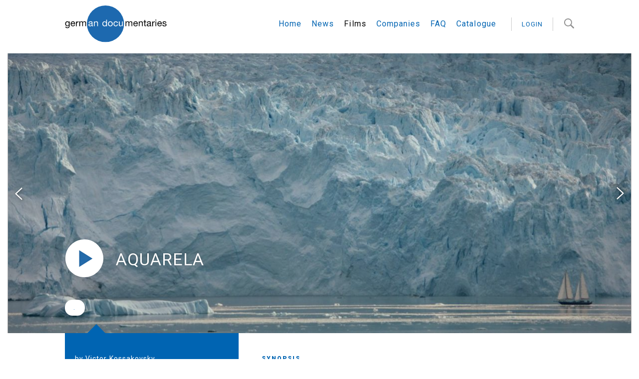

--- FILE ---
content_type: text/html; charset=UTF-8
request_url: https://german-documentaries.de/en_EN/films/aquarela.11829
body_size: 8529
content:
<!DOCTYPE html><html lang="en"> <head> <title>Aquarela - Films - home</title> <meta charset="utf-8"> <meta http-equiv="X-UA-Compatible" content="IE=edge,chrome=1"> <meta name="viewport" content="width=device-width, initial-scale=1, minimum-scale=1, maximum-scale=1"> <meta name="apple-mobile-web-app-capable" content="yes"/> <meta name="format-detection" content="telephone=yes"> <script>window.ENV={"document_root":"","link_root":"\/en_EN","locale":"en_EN","id_language":"2","page":"films","dynamic_page":null,"auth":null,"document_title_suffix":"GermanDocs","database_name":"GermanDocs","ml_projects":["germandocumentaries","cb-framework","cb-register"],"language":"en_EN","projects":["germandocumentaries","cb-framework","cb-register"],"register":{"layerFrame":true,"layerColor":"#0064b2","layerOpacity":0.92,"showShadow":false,"templates":"\/register","modal":true,"responsive":true,"avoidFrame":true,"ajax":"\/de_DE\/register.json"},"piwik_id":33,"page_groups":{"home_news":2,"service_menu":3},"pix_base":"","filmvoucher_result":null};</script> <script type="text/javascript">var ml = (function () {var translations = {"film_not_found":"There was no film found. ","order_film_success_caption":"Thank you!","order_film_error_caption":"An error has occured","no_results":"No entry found","add_new_company":"Add new company entry","add_new_order_film_company_address_header":"Enter new company data","address_name":"Name","address_street":"Street \/ No.","address_postcode":"Postcode","address_city":"City","address_email":"Email","address_category_choose":"Choose category","organiser_location_type_organiser":"Organiser","organiser_location_type_location":"Location","organiser_location_type_organiser_location":"Organiser and location","organiser_location_type_none":"Neither organiser nor location","address_error_message_name":"Please enter name","address_error_message_city":"Please choose a city","address_error_message_street":"Please enter a street","address_error_message_postcode":"Please enter a postcode","address_error_message_email":"Please enter a valid email adress (test@example.com)","address_error_message_category":"Please choose a category"};return function (label) {if (translations[label]) {return translations[label];}return "js-translation-missing:"+label;}}());</script>  <!-- include styles --> <link rel="stylesheet" type="text/css" href="/media/styles.php"> <!-- Apple icons --> <link href="/media/images/icon-apple.png" rel="apple-touch-icon" /> <link rel="mask-icon" href="/media/images/safari-pinned-tab.svg" color="#0064b2"> <!-- Android icons --> <link href="/media/images/android-chrome-256x256.png" rel="icon" sizes="256x256" /> <link href="/media/images/android-chrome-192x192.png" rel="icon" sizes="192x192" /> <!-- Microsoft icons --> <meta name="msapplication-square150x150logo" content="/media/images/mstile-150x150.png" /> <link rel="icon" href="/favicon.ico"> <link rel="icon" href="/media/images/favicon.png"> <link href="https://fonts.googleapis.com/css?family=Roboto:400,400i,900" rel="stylesheet"> </head> <body class="page-films dynamic-page-">  <div class="page-container"> <header class="site-header not-home-site-header"> <nav class="container"> <div class="main-navi-desktop"> <div class="main-navi__logo-container"> <a href="/en_EN/home"> <img src="/media/images/gd_logo-blue.svg" alt="German Docs Logo" /> </a> </div><!-- --><ul class="main-navi__links-list clearfix"><!--  --><li class="link-item"> <a href="/en_EN/home" >Home</a> </li><!--  --><li class="link-item"> <a href="/en_EN/news" >News</a> </li><!--  --><li class="link-item"> <a href="/en_EN/films" class="active">Films</a> </li><!--  --><li class="link-item"> <a href="/en_EN/companies" >Companies</a> </li><!--  --><li class="link-item"> <a href="/en_EN/faq" >FAQ</a> </li><!--  --><li class="link-item"> <a href="/en_EN/catalogue-main" >Catalogue</a> </li><!--  --><li class="user-item"> <a href="javascript:;" class="user-area-button show-button is-logged-in"> <span class="user-item__username"></span>&nbsp;V </a> <a href="javascript:;" class="login-button is-not-logged-in"> login </a></li><!-- --><li class="search-item"><form action="/en_EN/search" class="main-navi__search-form"> <input type="text" name="q" class="main-navi__search-field" placeholder="Search" /> </form></li><!-- --></ul> </div> <div class="main-navi-mobile clearfix"><!-- --><div class="main-navi__logo-container"> <a href="/en_EN/home"> <img src="/media/images/gd_logo-blue.svg" alt="German Docs Logo" /> </a> </div><!-- --><div class="main-navi__burger-container"> <a href="javascript:;" class="main-navi__burger"></a> </div><!-- --></div> </nav></header><nav class="navi-layer"> <div class="container"><!-- --><div class="navi-layer__logo-container"> <img src="/media/images/gerdoclogo-white.png" alt="German Docs Logo" /> </div><!-- --><div class="navi-layer__burger-container"> <a href="javascript:;" class="navi-layer__burger"></a> </div> <ul class="navi-layer__main-menu">  <li> <a href="/en_EN/home" >Home</a> </li>  <li> <a href="/en_EN/news" >News</a> </li>  <li> <a href="/en_EN/films" class="active">Films</a> </li>  <li> <a href="/en_EN/companies" >Companies</a> </li>  <li> <a href="/en_EN/faq" >FAQ</a> </li>  <li> <a href="/en_EN/catalogue-main" >Catalogue</a> </li>  </ul> <ul class="navi-layer__login-menu"> <li class="user-item"> <a href="javascript:;" class="logout-button is-logged-in"> logout </a> <a href="javascript:;" class="login-button is-not-logged-in"> login </a> </li> </ul> <ul class="navi-layer__service-menu">  <li> <a href="/en_EN/imprint" >Imprint / Privacy Policy</a> </li>  <li> <a href="/en_EN/contact" >Contact</a> </li>  <li> <a href="https://www.culturebase.org" >CultureBase</a> </li>  </ul> </div></nav>  <div class="film-detail-media-container"> <div class="media-container full-width-media-container"> <div class="media-container__viewport" id="media-container">  <ul class="media-container__items">  <li class="media-container__item video has-video" title="Aquarela  // &copy; 2018 Victor Kossakovsky   " data-position="0">  <a class="media-container__video-close media-container__control-icon" href="#"></a> <div class="media-container__gradient-layer"></div> <div class="video media-container__video media-container__center media-container__mediacontainer" data-video-id="11829" data-video-config="" data-preview-image="https://imgtoolkit.culturebase.org?color=EEEEEE&amp;quality=8&amp;ar_method=rescaleIn&amp;ar_ratio=1.3&amp;min_length=285&amp;format=jpg&amp;file=https%3A%2F%2Fimg.culturebase.org%2F2%2F2%2F3%2F8%2F9%2Fpic_1583420015_22389409d1fb7b72e2b878217fecdfd7.jpeg&amp;do=cropOut&amp;width=1250&amp;height=561" data-title="Aquarela"> <!-- Video goes here --> </div>    <div class="media-container__text"> <div class="media-container__text-inner container"> <div class="film-detail-hidden-mobile clearfix">  <button class="media-container__play-button" type="button" title="Play Video" ></button>  <div class="media-container__title-container">  <h1 class="media-container__title">Aquarela</h1>   </div>  <div style="display:none" id="production_companies">Ma.ja.de. Filmproduktions GmbH</div> <div style="display:none" id="production_company_id">17304</div>  </div>  <a href="javascript:;" class="media-container__order-film-button" data-film-id="11829" data-film-title="Aquarela"> . </a>   </div> </div> </li>  <li class="media-container__item video has-video" title="Aquarela  // &copy; 2018 Victor Kossakovsky   " data-position="1">  <a class="media-container__video-close media-container__control-icon" href="#"></a> <div class="media-container__gradient-layer"></div> <div class="video media-container__video media-container__center media-container__mediacontainer" data-video-id="11829" data-video-config="" data-preview-image="https://imgtoolkit.culturebase.org?color=EEEEEE&amp;quality=8&amp;ar_method=rescaleIn&amp;ar_ratio=1.3&amp;min_length=285&amp;format=jpg&amp;file=https%3A%2F%2Fimg.culturebase.org%2F4%2F1%2F5%2F4%2Fa%2Fpic_1540357718_4154a529b4c7551b4090ace1e5dc6b07.jpeg&amp;do=cropOut&amp;width=1250&amp;height=561" data-title="Aquarela"> <!-- Video goes here --> </div>    <div class="media-container__text"> <div class="media-container__text-inner container"> <div class="film-detail-hidden-mobile clearfix">  <button class="media-container__play-button" type="button" title="Play Video" ></button>  <div class="media-container__title-container">  <h1 class="media-container__title">Aquarela</h1>   </div>  <div style="display:none" id="production_companies">Ma.ja.de. Filmproduktions GmbH</div> <div style="display:none" id="production_company_id">17304</div>  </div>  <a href="javascript:;" class="media-container__order-film-button" data-film-id="11829" data-film-title="Aquarela"> . </a>   </div> </div> </li>  <li class="media-container__item video has-video" title="Aquarela  // &copy; 2018 Victor Kossakovsky   " data-position="2">  <a class="media-container__video-close media-container__control-icon" href="#"></a> <div class="media-container__gradient-layer"></div> <div class="video media-container__video media-container__center media-container__mediacontainer" data-video-id="11829" data-video-config="" data-preview-image="https://imgtoolkit.culturebase.org?color=EEEEEE&amp;quality=8&amp;ar_method=rescaleIn&amp;ar_ratio=1.3&amp;min_length=285&amp;format=jpg&amp;file=https%3A%2F%2Fimg.culturebase.org%2Fd%2Fa%2F6%2Fe%2F1%2Fpic_1540357736_da6e1be1bdd1ac844dcdd2caf4218327.jpeg&amp;do=cropOut&amp;width=1250&amp;height=561" data-title="Aquarela"> <!-- Video goes here --> </div>    <div class="media-container__text"> <div class="media-container__text-inner container"> <div class="film-detail-hidden-mobile clearfix">  <button class="media-container__play-button" type="button" title="Play Video" ></button>  <div class="media-container__title-container">  <h1 class="media-container__title">Aquarela</h1>   </div>  <div style="display:none" id="production_companies">Ma.ja.de. Filmproduktions GmbH</div> <div style="display:none" id="production_company_id">17304</div>  </div>  <a href="javascript:;" class="media-container__order-film-button" data-film-id="11829" data-film-title="Aquarela"> . </a>   </div> </div> </li>  <li class="media-container__item video has-video" title="Aquarela  // &copy; 2018 Victor Kossakovsky   " data-position="3">  <a class="media-container__video-close media-container__control-icon" href="#"></a> <div class="media-container__gradient-layer"></div> <div class="video media-container__video media-container__center media-container__mediacontainer" data-video-id="11829" data-video-config="" data-preview-image="https://imgtoolkit.culturebase.org?color=EEEEEE&amp;quality=8&amp;ar_method=rescaleIn&amp;ar_ratio=1.3&amp;min_length=285&amp;format=jpg&amp;file=https%3A%2F%2Fimg.culturebase.org%2Ff%2F9%2F6%2F4%2F5%2Fpic_1578786134_f96458856af6772328eb009803d6f34b.jpeg&amp;do=cropOut&amp;width=1250&amp;height=561" data-title="Aquarela"> <!-- Video goes here --> </div>    <div class="media-container__text"> <div class="media-container__text-inner container"> <div class="film-detail-hidden-mobile clearfix">  <button class="media-container__play-button" type="button" title="Play Video" ></button>  <div class="media-container__title-container">  <h1 class="media-container__title">Aquarela</h1>   </div>  <div style="display:none" id="production_companies">Ma.ja.de. Filmproduktions GmbH</div> <div style="display:none" id="production_company_id">17304</div>  </div>  <a href="javascript:;" class="media-container__order-film-button" data-film-id="11829" data-film-title="Aquarela"> . </a>   </div> </div> </li>  <li class="media-container__item video has-video" title="Aquarela  // &copy; 2018 Victor Kossakovsky   " data-position="4">  <a class="media-container__video-close media-container__control-icon" href="#"></a> <div class="media-container__gradient-layer"></div> <div class="video media-container__video media-container__center media-container__mediacontainer" data-video-id="11829" data-video-config="" data-preview-image="https://imgtoolkit.culturebase.org?color=EEEEEE&amp;quality=8&amp;ar_method=rescaleIn&amp;ar_ratio=1.3&amp;min_length=285&amp;format=jpg&amp;file=https%3A%2F%2Fimg.culturebase.org%2F6%2F8%2Fb%2F2%2F3%2Fpic_1540357746_68b23a2096ef2c1057cfd06f739a6a1a.jpeg&amp;do=cropOut&amp;width=1250&amp;height=561" data-title="Aquarela"> <!-- Video goes here --> </div>    <div class="media-container__text"> <div class="media-container__text-inner container"> <div class="film-detail-hidden-mobile clearfix">  <button class="media-container__play-button" type="button" title="Play Video" ></button>  <div class="media-container__title-container">  <h1 class="media-container__title">Aquarela</h1>   </div>  <div style="display:none" id="production_companies">Ma.ja.de. Filmproduktions GmbH</div> <div style="display:none" id="production_company_id">17304</div>  </div>  <a href="javascript:;" class="media-container__order-film-button" data-film-id="11829" data-film-title="Aquarela"> . </a>   </div> </div> </li>  </ul> <div class="media-container__controls"> <a href="#" class="media-container__arrow media-container__arrow--prev media-container__control-icon"></a> <a href="#" class="media-container__arrow media-container__arrow--next media-container__control-icon"></a> </div> </div> </div></div> <div class="film-detail clearfix"> <div class="film-detail__title-container container"> <h2 class="film-detail__title">Aquarela</h2>  </div><!-- --><div class="film-detail__meta-info">  <p class="film-detail__director">by&nbsp;Victor Kossakovsky</p>  <h2 class="film-detail__title film-detail-hidden-mobile">Aquarela</h2>  <p class="film-detail__country-date">Germany | Denmark, UK  | 2018  | 90:00 min</p>    <div class="film-detail__tags"> <p class="film-detail__meta-label">Formal Categories</p>  <a href="/en_EN/films/?genre=9" class="film-detail__meta-link">Adventure</a>  <a href="/en_EN/films/?genre=26" class="film-detail__meta-link">Nature / Animals</a>  <a href="/en_EN/films/?genre=14" class="film-detail__meta-link">Ecology</a>  <a href="/en_EN/films/?genre=7" class="film-detail__meta-link">Personal Point of View</a>  <a href="/en_EN/films/?genre=38" class="film-detail__meta-link">Travel</a>  <a href="/en_EN/films/?genre=32" class="film-detail__meta-link">Science</a>  </div>   <div class="film-detail__categories"> <p class="film-detail__meta-label">Content Categories</p>  <a href="/en_EN/films/?category=3" class="film-detail__meta-link">Documentary</a>  </div>  </div> <div class="film-detail__texts-container container">   <article class="film-detail__article-container"> <h6 class="film-detail__section-header section-header">Synopsis</h6> AQUARELA takes audiences on a deeply cinematic journey through the transformative beauty and raw power of water. Filmed at a rare 96 frames-per-second for 96 frames-per-second projection, the film is a visceral wake-up call that humans are no match for the sheer force and capricious will of Earth’s most precious element. From the precarious frozen waters of Russia’s Lake Baikal to Miami in the throes of Hurricane Irma to Venezuela’s mighty Angels Falls, water is AQUARELA’S main character, with director Victor Kossakovsky capturing her many personalities in startling visual detail. <br /><br />A documentary by Victor Kossakowsky. Produced by Ma.ja.de. Filmproduktions GmbH, Aconite Productions Ltd. and Danish Documentary. In co-production with Louverture Films and RBB in association with arte, Cactus World Films, Rio Negro Produccione and Ánorâk Film. Supported by Mitteldeutscher Medienförderung, Creative Scotland, British Film Institute, Medienboard Berlin-Brandenburg, DFFF, Danish Film Institute, The Government of Greenland. Developement supported by Eurimages, Sundance Documentary Fund and Gucci Tribeca Documentary Fund. </article>   <article class="film-detail__article-container"> <h6 class="film-detail__section-header section-header">Festivals/Awards</h6> among others:<br /><br />2020 <br />LOLA@Berlinale — shortlisted for DEUTSCHER FILMPREIS DOKUMENTARFILM [German FilmAward]<br />shortlistied for  —  92nd Academy Awards OSCAR®<br />2019<br />CPH:DOX Copenhagen, 34 DOK.fest Munich, 30 Int. Filmfest Emden Norderney<br />2018<br />75 FF Venice, 62 BFI London Film Festival, 14 Zurich FF, Viennale, 61 DOK Leipzig </article>   <div class="film-detail__awards-container">  </div> <div class="film-detail__awards-container">  <h6 class="film-detail__section-header section-header">Cast and Crew</h6> <ul>   <li class="film-detail__team-members"> Director&nbsp;<span class="film-detail__team-members-person">Victor Kossakovsky</span> </li>    <li class="film-detail__team-members"> Producer&nbsp;<span class="film-detail__team-members-person">Heino Deckert (MA.JA.DE  Filmproductions), Aimara Reques (Aconite Productions Ltd. ), Sigrid Dyekjær (Danish Filmproductions)</span> </li>    <li class="film-detail__team-members"> Screenwriter&nbsp;<span class="film-detail__team-members-person">Aimara Reques, Victor Kossakovsky</span> </li>    <li class="film-detail__team-members"> Director of Photography&nbsp;<span class="film-detail__team-members-person">Victor Kossakovsky, Ben Bernhard</span> </li>    <li class="film-detail__team-members"> Editor&nbsp;<span class="film-detail__team-members-person">Molly Malene Stensgaard, Victor Kossakovsky, Ainara Vera</span> </li>    <li class="film-detail__team-members"> Sound&nbsp;<span class="film-detail__team-members-person">Alexander Dudarev</span> </li>    <li class="film-detail__team-members"> Score&nbsp;<span class="film-detail__team-members-person">Eicca Toppinen</span> </li>   </ul>  </div>  <article class="film-detail__article-container"> <h6 class="film-detail__section-header section-header">Director's Statement</h6> Looking back, it seems that for my whole life I have been preparing to make AQUARELAa. Almost 50 years ago, when I was just four years old, I spent one summer in a small village between Moscow and St. Petersburg. In that village was the source of a river. A man who lived there, Mikhail Belov, said to me, “Imagine Victor, if you made a little boat from wood chip and leaves, then put it in this river, it would float on the water to the North Sea and then around the world.”<br /><br />I returned to that village 25 years later to shoot my film, BELOVY, which is about the people who live at the source of the river. The first episode was exactly as Mikhail had described to me: I put my camera into a little boat and I made an almost 1,000 km journey from that village to the sea. For this river scene I used a song from one of Raj Kapoor’s films. I had chosen this song, without knowing Hindi, simply because of its powerful energy, which fit well with my river episode. A few years later, and after a screening in India, some people told me that the song is about a river that flows like our lives.<br /><br />Then, in the year 2000, while editing my film, I LOVED YOU, at Bornholm Island, I stayed in a house with a window looking out on the Baltic Sea. I noticed that the sea was different every day, every hour, even every minute. I was never bored because the water was never the same. I thought that if I could just film the waves from my window during a whole year, I could easily make a great film, without saying a word and without moving the camera, just watching the water changing! Different colours, different movements, different energies … through the natural lens of water you would be able to experience and feel the ebb and flow of all known human emotions — anger, aggression, peacefulness, nobility, loneliness, jealousy … everything!<br /><br />With AQUARELA, I wanted to film every possible emotion that can be experienced while interacting with water — beautiful emotions, along with unsettling emotions of ecstasy and inspiration, as well as destruction and human devastation. </article>   <article class="film-detail__article-container"> <h6 class="film-detail__section-header section-header">BIOGRAPHY</h6> Director, writer, cinematographer and editor Victor Kossakovsky is an innovative documentary filmmaker whose films have been honoured with more than 100 awards in national and international festivals. His distinctive filmography spans many different subjects but always explores the interplay of reality and poetic moments.<br /><br />He began his career in motion pictures in 1978 at the Leningrad Studio of Documentaries as assistant cameraman, assistant director and editor. He studied Screenwriting and Directing at Moscow HCSF from 1986 to 1988. In 1989 he directed his first feature LSEV and then in 1992 his most famous documentary, THE BELOVS. In 2011, Victor's ¡VIVAN LAS ANTIPODAS! was selected as the opening film of the Venice Film Festival.<br /><br />In many of his films, as with AQUARELA, Victor has served simultaneously as director, editor, cinematographer and writer.  He continues to serve as a teacher and mentor to aspiring filmmakers and documentarians globally. <br /><br />Victor Kossakovsky was born in Saint Petersburg (Leningrad at the time) on 19 July 1961.<br /><br />Filmography:<br />2018 - AQUARELA, doc.<br />2013 - DEMONSTRATION, doc.<br />2011 - LONG LIVE THE ANTIPODES!, doc.<br />2005 - SVYATO, doc.<br />2003 - RUSSIA FROM MY WINDOW, doc.<br />2003 - I LOVED YOU, doc.<br />2002 - HUSH, doc.<br />1999 - WEDNESDAY 07.19.61, short doc.<br />1998 - PAVEL I LYALA, doc.<br />1994 - THE BELOVS, doc. </article>      </div>  <div class="film-detail__distribution-info"><!-- -->  <!-- --> <h6 class="film-detail__section-header section-header">Original Languages</h6>   <p>English</p>  <p>Russian</p>  <p>Spanish</p> <!-- --> <!-- --> <!-- --> <h6 class="film-detail__section-header section-header">Production Company</h6>   <a href="/en_EN/companies/ma-ja-de-filmproduktions-gmbh.17304" class="film-detail__company-link">Ma.ja.de. Filmproduktions GmbH</a><br>Pfaffendorfer Str. 26,&nbsp;04105 Leipzig<br> <p>Phone: +49 341 9839697</p> <a href="mailto:leipzig@majade.de" class="company_detail__contact">leipzig@majade.de</a><br/> <a href="http://www.majade.de" class="company_detail__url" target="_blank">http://www.majade.de</a><br/> <!-- --> <!-- --> <!-- --> <!-- --> <!-- -->   <h6 class="film-detail__section-header section-header">Links / Reference</h6> <article class="film-detail__article-container"> CO-PRODUCTION COMPANIES<br /><br />Aconite Productions<br /><a href="https://www.aconiteproductions.com/" onclick="window.open(this.href);return false;" >www.aconiteproductions.com/</a><br /><br />DD—DANISH DOCUMENTARY<br /><a href="http://danishdocumentary.com/" onclick="window.open(this.href);return false;" >danishdocumentary.com/</a><br /><br />LOUVERTURE FILMS<br /><a href="http://www.louverturefilms.com/" onclick="window.open(this.href);return false;" >www.louverturefilms.com/</a><br /><br />DISTRIBUTION Germany<br />NEUE VISIONEN<br /><a href="http://www.neuevisionen.de/de/filme/aquarela-19" onclick="window.open(this.href);return false;" >www.neuevisionen.de/de/filme/a...</a><br /><br /><br /><br /><a href="http://en.majade.de/films/aquarela/" onclick="window.open(this.href);return false;" >en.majade.de/films/aquarela/</a><br /><br />TRAILER<br /><a href="https://youtu.be/3xAIuDF25kE" onclick="window.open(this.href);return false;" >youtu.be/3xAIuDF25kE</a><br /><br />PRESS:<br /><a href="https://www.hollywoodreporter.com/review/aquarela-review-1138896" onclick="window.open(this.href);return false;" >www.hollywoodreporter.com/revi...</a><br /><a href="https://variety.com/2018/film/news/aquarela-participant-media-victor-kossakovsky-venice-film-festivalkrogufant-1202924278/" onclick="window.open(this.href);return false;" >variety.com/2018/film/news/aqu...</a><br /><a href="https://variety.com/2018/film/news/sony-classics-water-documentary-aquarela-1202985965/?fbclid=IwAR2wx8DUaUUbOi7KXFleNha2Ba69oF3UyxgYYGyCbaT_58J5Db_LT32LJyc" onclick="window.open(this.href);return false;" >variety.com/2018/film/news/son...</a> </article>  </div>  <a href="javascript:;" data-id-film="11829" class="film-detail__app-link app-link hidden" target="_blank">Edit Entry</a></div> <footer class="site-footer"> <div class="container"><!-- --><div class="site-footer__logo-container"> <img src="/media/images/gerdoclogo.png" alt="German Docs Logo" /> </div><!-- --><div class="site-footer__links-container"><!-- --><ul class="site-footer__links-list site-footer__partner-links"> <li class="site-footer__links-list-item"> <a href="https://www.german-films.de" class="site-footer__link" target="_blank">www.german-films.de</a> </li> <li class="site-footer__links-list-item"> <a href="https://www.agdok.de" class="site-footer__link" target="_blank">www.agdok.de</a> </li> <li class="site-footer__links-list-item"> <a href="http://www.onlinefilm.org" class="site-footer__link" target="_blank">www.onlinefilm.org</a> </li> </ul><!-- --><ul class="site-footer__links-list site-footer__main-menu">  <li class="site-footer__links-list-item"> <a href="/en_EN/home" class="site-footer__link site-footer__link--capitalized">Home</a> </li>  <li class="site-footer__links-list-item"> <a href="/en_EN/news" class="site-footer__link site-footer__link--capitalized">News</a> </li>  <li class="site-footer__links-list-item"> <a href="/en_EN/films" class="site-footer__link site-footer__link--capitalized active">Films</a> </li>  <li class="site-footer__links-list-item"> <a href="/en_EN/companies" class="site-footer__link site-footer__link--capitalized">Companies</a> </li>  <li class="site-footer__links-list-item"> <a href="/en_EN/faq" class="site-footer__link site-footer__link--capitalized">FAQ</a> </li>  <li class="site-footer__links-list-item"> <a href="/en_EN/catalogue-main" class="site-footer__link site-footer__link--capitalized">Catalogue</a> </li>  </ul><!-- --><ul class="site-footer__links-list site-footer__service-menu">  <li class="site-footer__links-list-item"> <a href="/en_EN/imprint" class="site-footer__link site-footer__link--capitalized">Imprint / Privacy Policy</a> </li>  <li class="site-footer__links-list-item"> <a href="/en_EN/contact" class="site-footer__link site-footer__link--capitalized">Contact</a> </li>  <li class="site-footer__links-list-item"> <a href="https://www.culturebase.org" class="site-footer__link site-footer__link--capitalized">CultureBase</a> </li>  </ul><!-- --><ul class="site-footer__links-list site-footer__social-menu"><!-- --><li class="site-footer__links-list-item site-footer__facebook-link-container"> <a href="" class="site-footer__link" target="_blank"> <img src="/media/images/facebook_icon.svg" alt="facebook_logo" /> </a> </li><!-- --><li class="site-footer__links-list-item site-footer__twitter-link-container"> <a href="" class="site-footer__link" target="_blank"> <img src="/media/images/twitter_icon.svg" alt="twitter_logo" /> </a> </li><!-- --></ul><!-- --></div><!-- --></div></footer> </div> <script src="/media/scripts.php?page=films"></script>  <svg xmlns="http://www.w3.org/2000/svg" viewBox="0 0 100 100" style="display:none;"> <symbol id="menu" viewBox="0 0 33 22"> <title>Menu Icon</title> <desc>Menu Icon</desc> <path d="M0,22h33v-3.666H0V22L0,22z M0,12.834h33V9.166H0V12.834L0,12.834z M0,0v3.666h33V0H0L0,0z"/> </symbol> <symbol id="arrow" viewBox="0 0 14.398 24"> <title>Arrow Icon</title> <desc>Arrow Icon</desc> <polygon points="1.552,0 0,1.455 11.289,12 0,22.552 1.552,24 14.398,12 "/> </symbol> <symbol id="plus" viewBox="0 0 11 11"> <title>Plus Icon</title> <desc>Plus Icon</desc> <rect height="3" width="11" y="4" x="0" /> <rect height="11" width="3" y="0" x="4" /> </symbol> <symbol id="minus" viewBox="0 0 11 11"> <title>Minus Icon</title> <desc>Minus Icon</desc> <rect height="3" width="11" y="4" x="0" /> </symbol> <symbol id="site-logo" viewBox="0 0 406 184.55"> <title>HFF Logo</title> <desc>HFF Logo</desc> <path d="m 73.8186,73.81744 36.9119,0 0,36.91 -36.9119,0 0,-36.91 z m 147.6348,0 36.9119,0 0,36.91 -36.9119,0 0,-36.91 z M 369.09324,0 406,0 l 0,36.91 -36.90676,0 0,-36.91 z m 0,73.81744 36.90676,0 0,36.91 -36.90676,0 0,-36.91 z M 0,0 l 36.9093,0 0,184.55 L 0,184.55 0,0 Z m 147.6398,0 36.9068,0 0,184.55 -36.9068,0 0,-184.55 z m 147.6349,0 36.91185,0 0,184.55 -36.91185,0 0,-184.55 z m -73.8213,0 36.9119,0 0,36.91 -36.9119,0 0,-36.91 z" /> </symbol> <symbol id="site-logo-white" viewBox="0 0 406 184.55"> <title>HFF Logo</title> <desc>HFF Logo</desc> <path d="m 73.8186,73.81744 36.9119,0 0,36.91 -36.9119,0 0,-36.91 z m 147.6348,0 36.9119,0 0,36.91 -36.9119,0 0,-36.91 z M 369.09324,0 406,0 l 0,36.91 -36.90676,0 0,-36.91 z m 0,73.81744 36.90676,0 0,36.91 -36.90676,0 0,-36.91 z M 0,0 l 36.9093,0 0,184.55 L 0,184.55 0,0 Z m 147.6398,0 36.9068,0 0,184.55 -36.9068,0 0,-184.55 z m 147.6349,0 36.91185,0 0,184.55 -36.91185,0 0,-184.55 z m -73.8213,0 36.9119,0 0,36.91 -36.9119,0 0,-36.91 z" /> </symbol> </svg>  
               <!-- Piwik -->
               <script type="text/javascript">
                 var _paq = _paq || [];
                 _paq.push(["trackPageView"]);
                 _paq.push(["enableLinkTracking"]);
                 (function() {
                   var u=(("https:" == document.location.protocol) ? "https" : "http") + "://stat.culturebase.org/";
                   _paq.push(["setTrackerUrl", u+"piwik.php"]);
                   _paq.push(["setSiteId", "33"]);
                   var d=document, g=d.createElement("script"), s=d.getElementsByTagName("script")[0]; g.type="text/javascript";
                   g.defer=true; g.async=true; g.src=u+"piwik.js"; s.parentNode.insertBefore(g,s);
                 })();
               </script>
               <!-- End Piwik Code -->
          <script id="film_layer_tmpl" type="x-tmpl-mustache"><div class="film-layer"> <div class="film-layer__inner"> <a class="film-layer__video-info-btn icon icon-info-btn" href="#"></a> <a href="{{FilmUrl}}" class="film-layer__detail-link"></a> <div class="film-layer__title">{{Title}}</div><!-- <a href="{{MoreInfoLink}}" class="film-layer__meta__recommend">{{MoreInfoLinkText}}</a>--> <div class="radial-gradient-layer"></div> <a class="film-layer__video-close icon icon-close" href="#"></a> <a class="film-layer__show-desc"> {{ShowFilmDetailsLabel}} </a> <div class="film-layer__desc"> <a href="#" class="film-layer__hide-desc">close</a> {{#SubTitle}} <p class="film-layer__subtitle">{{SubTitle}}</p> {{/SubTitle}} {{#CountryDate}} <p class="film-layer__country-date"> {{CountryDate}} </p> {{/CountryDate}} {{#CatGenreMin}} <p class="film-layer__cat-genre">{{CatGenreMin}}</p> {{/CatGenreMin}} <ul class="film-layer__team-members"> {{#TeamMembers}} <li> <strong>{{TeamMemberTypeLabel}}</strong> {{{PersonNamesMarkup}}} </li> {{/TeamMembers}} </ul> {{#ProductionCompanies}} <p class="film-layer__production"> <strong>{{FilmProdCompsLabel}}</strong>&nbsp;{{ProductionCompanies}} </p> {{/ProductionCompanies}} {{#CoproductionCompanies}} <p class="film-layer__coproduction"> <strong>{{FilmCoprodCompsLabel}}</strong>&nbsp;{{CoproductionCompanies}} </p> {{/CoproductionCompanies}} {{#FundedByCompanies}} <p class="film-layer__companies"> <strong>{{FilmFundedByCompsLabel}}</strong>&nbsp;{{FundedByCompanies}} </p> {{/FundedByCompanies}} {{#Awards}} <div class="film-layer__awards-container"> <p class="film-layer__award-headline"> <strong>{{AddressName}}</strong> {{#Date}} <span class="date"><span class="delim">//</span>{{Date}}</span> {{/Date}} </p> {{#Selection}} <p class="film-layer__award"> {{#AwardTypeLabel}} {{AwardTypeLabel}} {{AwardSelectionTextl}} {{/AwardTypeLabel}} {{Selection}} </p> {{/Selection}} </div> {{/Awards}} {{#Recommendation}} <p class="film-layer__recommendation"> <strong>{{FilmRecommendationLabel}}</strong> <br> {{Recommendation}}</p> {{/Recommendation}} {{#Texts}} <article id="text-id-{{IdTextType}}" class="film-layer__text-container"> {{#Title}} <p>{{Title}}</p> {{/Title}} {{{Text}}} </article> {{/Texts}} <a href="{{MoreInfoLink}}" class="film-layer__meta__recommend">{{MoreInfoLinkText}}</a> </div> </div></div></script> <div style="position:absolute;left:0px;top:0px;z-index:13337;width:10px;height:10px;" title="web3"></div></body></html>

--- FILE ---
content_type: text/css;charset=utf-8
request_url: https://german-documentaries.de/media/styles.php
body_size: 63143
content:
*{-webkit-tap-highlight-color:rgba(0,0,0,0)}*{-webkit-box-sizing:border-box;-moz-box-sizing:border-box;box-sizing:border-box}*:before,*:after{-webkit-box-sizing:border-box;-moz-box-sizing:border-box;box-sizing:border-box}html,body{overflow:auto}html,body,div,span,applet,object,iframe,h1,h2,h3,h4,h5,h6,p,blockquote,pre,a,abbr,acronym,address,big,cite,code,del,dfn,em,img,ins,kbd,q,s,samp,small,strike,strong,sub,sup,tt,var,b,u,i,center,dl,dt,dd,ol,ul,li,fieldset,form,label,legend,table,caption,tbody,tfoot,thead,tr,th,td,article,aside,canvas,details,embed,figure,figcaption,footer,header,hgroup,menu,nav,output,ruby,section,summary,time,mark,audio,video{margin:0;padding:0;border:0;font-size:100%;font:inherit;vertical-align:baseline}article,aside,details,figcaption,figure,footer,header,hgroup,main,menu,nav,section,summary{display:block}ul{list-style:none}blockquote,q{quotes:none}blockquote:before,blockquote:after,q:before,q:after{content:'';content:none}table{border-collapse:collapse;border-spacing:0}audio,canvas,progress,video{display:inline-block;vertical-align:baseline}audio,canvas,iframe,img,svg,video{vertical-align:middle;-webkit-user-select:none;-khtml-user-select:none;-moz-user-select:none;-o-user-select:none;user-select:none}canvas,table{max-width:100% !important;height:auto}input::-webkit-input-placeholder{padding:0}input:-moz-placeholder{padding:0}input::-moz-placeholder{padding:0}input:-ms-input-placeholder{padding:0}input:focus::-webkit-input-placeholder{color:transparent}input:focus:-moz-placeholder{color:transparent}input:focus::-moz-placeholder{color:transparent}input:focus:-ms-input-placeholder{color:transparent}textarea:focus::-webkit-input-placeholder{color:transparent}textarea:focus:-moz-placeholder{color:transparent}textarea:focus::-moz-placeholder{color:transparent}textarea:focus:-ms-input-placeholder{color:transparent}input,button,[role="button"]{-webkit-box-sizing:border-box;-moz-box-sizing:border-box;box-sizing:border-box;border:none;background-image:none;background-color:transparent;-webkit-box-shadow:none;-moz-box-shadow:none;box-shadow:none;color:inherit;font:inherit;line-height:normal;overflow:visible;padding:0}input::-moz-focus-inner,button::-moz-focus-inner{border:0;padding:0}[role="button"]{color:inherit;cursor:default;display:inline-block;vertical-align:top;text-align:center;text-decoration:none;white-space:pre;-webkit-user-select:none;-moz-user-select:none;-ms-user-select:none}input[type="search"]{-moz-appearance:none;-webkit-appearance:none;outline:0}input[type="search"]::-webkit-search-decoration,input[type="search"]::-webkit-search-cancel-button,input[type="search"]::-webkit-search-results-button,input[type="search"]::-webkit-search-results-decoration{-moz-appearance:none;-webkit-appearance:none;outline:0}a,a:focus,a:hover,a:active{outline:0}
body{margin:0;padding:0;background-color:#f7f7ed;font-family:Helvetica,Arial,sans-serif;color:rgb(66,62,63);overflow:hidden}input,textarea{border:1px solid #D4D4C7}img{border:0 none}select{height:27px;background:transparent;font-size:13px;line-height:1;border:1px solid #D4D4C7;border-radius:0;text-align:center;border-radius:15px;-webkit-box-shadow:0 8px 9px -9px rgb(189,190,178);-moz-box-shadow:0 8px 9px -9px rgb(189,190,178);box-shadow:0 8px 9px -9px rgb(189,190,178)}select option{text-align:left}h1{font-size:16px;margin-bottom:15px;margin-top:15px}h2,h3{margin-bottom:10px;margin-top:10px}a{color:#db2f26}input{color:#000}span.bold{font-weight:bold}.clearfix:before,.clearfix:after{content:"";display:table}.clearfix:after{clear:both}iframe:not([seamless]){border:none;background:#F7F7F1}iframe[name="upload_iframe"]{background-color:#FFFFFF;margin:1em 0;box-shadow:2px 2px 2px #DDDDDD}.not-displayed{display:none}.empty-content-placeholder{font-style:italic;color:#969682;padding:20px 0;font-size:13px}.empty-content-placeholder a{color:inherit;font-weight:bold}::-webkit-input-placeholder{font-style:italic;font-size:11px}:-moz-placeholder{font-style:italic;font-size:11px}::-moz-placeholder{font-style:italic;font-size:11px}:-ms-input-placeholder{font-style:italic;font-size:11px}.bootstrap-switch{overflow:visible;width:40px !important;margin:3px 3px 3px 0}.bootstrap-switch *{box-sizing:border-box}.bootstrap-switch .bootstrap-switch-primary{line-height:16px}.bootstrap-switch .bootstrap-switch-label{top:-3px;width:22px !important}.bootstrap-switch .flip-switch-handle{box-shadow:2px 1px 2px rgba(0,0,0,0.1);border:1px solid #cccccc}.bootstrap-switch-container,.bootstrap-switch-on .bootstrap-switch-container{background-color:transparent}.bootstrap-switch.bootstrap-switch-on{background-color:#757575}.bootstrap-switch.bootstrap-switch-off{background-color:#eeeeee}.bootstrap-switch-off .bootstrap-switch-container{margin-left:-22px !important}.login-welcome{width:485px;padding-bottom:50px;border-bottom:1px solid rgb(196,196,180)}.login-welcome-headline{margin-top:0}.login-welcome-links-caption{padding:20px 0 5px;font-weight:bold}.login-welcome-links-cntnr{border-top:1px solid #ffffff;padding-top:30px}.login-welcome-links-caption,.login-welcome-links-cntnr{width:485px}.login-welcome-links{padding-top:15px}.main-panel{height:100%;padding:0 25px 25px;background-color:#f7f7ed;font-size:13px;overflow-y:auto;width:740px}.main-panel.login{background-image:url('../pics/login.png');background-repeat:no-repeat;background-position:65% 55%;background-size:60%}.main-panel-text{width:485px;padding:20px 0 5px}.viewport{width:740px}.text-page-header{width:740px;margin-top:15px;padding-bottom:13px;border-bottom:3px solid #333333}.content-wrapper{background-color:#f7f7ed;position:absolute;top:100px;bottom:70px;left:0;right:0}.content,.header,.footer-menu,.footer-meta{margin:0 auto;width:790px}.content{height:100%;border-left:1px solid #d4d4c7;border-right:1px solid #d4d4c7}.div-caption{font-weight:bold;padding:5px 0}.head{background-color:#000;background-image:linear-gradient(bottom,rgb(40,39,37)5%,rgb(66,62,63)56%);background-image:-o-linear-gradient(bottom,rgb(40,39,37)5%,rgb(66,62,63)56%);background-image:-moz-linear-gradient(bottom,rgb(40,39,37)5%,rgb(66,62,63)56%);background-image:-webkit-linear-gradient(bottom,rgb(40,39,37)5%,rgb(66,62,63)56%);background-image:-ms-linear-gradient(bottom,rgb(40,39,37)5%,rgb(66,62,63)56%);background-image:-webkit-gradient(linear,left bottom,left top,color-stop(0.05,rgb(40,39,37)),color-stop(0.56,rgb(66,62,63)));margin-top:-120px;width:100%}.header{height:100px}.top-menu{height:100%;width:640px;float:left}.logo{height:100%;width:150px;float:left;text-align:center}.logo img{width:100%}.header-meta{color:#D4CFCA;margin:3px 0;font-size:11px}.topic-indicator{margin:4px 10px}.app-info{height:20px;color:#f7f7ee;font-weight:bold;font-size:11px;padding:10px 0 4px;float:left}.user-data{height:18px;color:#807d7a;font-size:11px;width:215px;text-align:right}.user-data a img{margin:0 5px 0 10px}.user-panel .user-data{display:none}.news,.user-info{width:195px;float:left;padding:10px 5px}.news ul li img,.user-info ul li img{margin:-2px 5px 0 0;width:7px;vertical-align:middle}.profile-settings{float:right;width:120px;height:95px;background-color:#2c2b2b;padding:12px 15px}.profile-settings a{text-decoration:none}a.settings-profile,a.settings-settings,a.settings-customize{color:#807d7a !important}.profile-settings form input[type="submit"]{background-color:#2c2b2b}.profile-settings a:hover,.profile-settings form input[type="submit"]:hover{text-decoration:underline}.top-menu .user-data{float:right;padding:10px 7px 4px}.user-data a,.app-info a{color:#f7f7ee}.cb-apps{padding:1em}.cb-apps a{color:#ffffff;padding-left:1em;font-weight:normal}.menu-bar{height:40px;background-color:#f7f7f1;background-image:linear-gradient(bottom,rgb(228,228,216)24%,rgb(247,247,241)50%);background-image:-o-linear-gradient(bottom,rgb(228,228,216)24%,rgb(247,247,241)50%);background-image:-moz-linear-gradient(bottom,rgb(228,228,216)24%,rgb(247,247,241)50%);background-image:-webkit-linear-gradient(bottom,rgb(228,228,216)24%,rgb(247,247,241)50%);background-image:-ms-linear-gradient(bottom,rgb(228,228,216)24%,rgb(247,247,241)50%);background-image:-webkit-gradient(linear,left bottom,left top,color-stop(0.24,rgb(228,228,216)),color-stop(0.5,rgb(247,247,241)));clear:both}.menu-bar .menu-bar-item,.footer-menu button.align-left{float:left}.footer-menu button.align-right{float:right}.footer-menu button.align-left:hover{border-radius:0 0 0 5px}.footer-menu button.align-right:hover{border-radius:0 0 5px 0}.menu-bar a,.menu-bar span,.footer-menu button{display:block;padding:12px 5px;color:rgb(66,62,63);font-size:13px;font-weight:bold;text-align:center;text-decoration:none}.menu-bar a,.menu-bar span{min-width:68px}.footer-menu button{min-width:80px}.menu-bar a,.menu-bar span{height:16px}.menu-bar .menu-bar-item.current span{color:#db2f26}.menu-bar .menu-bar-item,.footer-menu button{border-left:1px solid #f7f7ee;border-right:1px solid #d4d4c7}.footer-menu button.align-left:first-child,.footer-menu button.align-left:last-child{border-left:none}.footer-menu button.align-right:first-child,.footer-menu button.align-right:last-child{border-right:none}.menu-bar .menu-bar-item.app-btn{width:133px;float:right;border-left:1px solid #d4d4c7;border-right:none;background-image:linear-gradient(bottom,rgb(218,218,203)24%,rgb(255,255,255)50%);background-image:-o-linear-gradient(bottom,rgb(218,218,203)24%,rgb(255,255,255)50%);background-image:-moz-linear-gradient(bottom,rgb(218,218,203)24%,rgb(255,255,255)50%);background-image:-webkit-linear-gradient(bottom,rgb(218,218,203)24%,rgb(255,255,255)50%);background-image:-ms-linear-gradient(bottom,rgb(218,218,203)24%,rgb(255,255,255)50%);background-image:-webkit-gradient(linear,left bottom,left top,color-stop(0.24,rgb(218,218,203)),color-stop(0.5,rgb(255,255,255)));text-align:left;padding-left:15px}.menu-bar .menu-bar-item.active{color:#db2f26}.app-btn-img{vertical-align:bottom;float:right;margin:3px 3px 0 0}li.menu-bar-item{list-style-type:none}.menu-bar a:hover,.footer-menu button:hover{background-color:rgb(240,237,225);background-image:linear-gradient(bottom,rgb(215,212,193)24%,rgb(240,237,225)50%);background-image:-o-linear-gradient(bottom,rgb(215,212,193)24%,rgb(240,237,225)50%);background-image:-moz-linear-gradient(bottom,rgb(215,212,193)24%,rgb(240,237,225)50%);background-image:-webkit-linear-gradient(bottom,rgb(215,212,193)24%,rgb(240,237,225)50%);background-image:-ms-linear-gradient(bottom,rgb(215,212,193)24%,rgb(240,237,225)50%);background-image:-webkit-gradient(linear,left bottom,left top,color-stop(0.24,rgb(215,212,193)),color-stop(0.5,rgb(240,237,225)));color:#db2f26}.menu-bar .menu-bar-item.inactive span{background-color:#f7f7f1;background-image:linear-gradient(bottom,rgb(228,228,216)24%,rgb(247,247,241)50%);background-image:-o-linear-gradient(bottom,rgb(228,228,216)24%,rgb(247,247,241)50%);background-image:-moz-linear-gradient(bottom,rgb(228,228,216)24%,rgb(247,247,241)50%);background-image:-webkit-linear-gradient(bottom,rgb(228,228,216)24%,rgb(247,247,241)50%);background-image:-ms-linear-gradient(bottom,rgb(228,228,216)24%,rgb(247,247,241)50%);background-image:-webkit-gradient(linear,left bottom,left top,color-stop(0.24,rgb(228,228,216)),color-stop(0.5,rgb(247,247,241)));color:rgb(150,150,130);cursor:default}.footer-menu{height:40px;border-radius:0px 0px 5px 5px;border-top:1px solid #d4d4c7;background-color:#f7f7f1;background-image:linear-gradient(bottom,rgb(228,228,216)24%,rgb(247,247,241)50%);background-image:-o-linear-gradient(bottom,rgb(228,228,216)24%,rgb(247,247,241)50%);background-image:-moz-linear-gradient(bottom,rgb(228,228,216)24%,rgb(247,247,241)50%);background-image:-webkit-linear-gradient(bottom,rgb(228,228,216)24%,rgb(247,247,241)50%);background-image:-ms-linear-gradient(bottom,rgb(228,228,216)24%,rgb(247,247,241)50%);background-image:-webkit-gradient(linear,left bottom,left top,color-stop(0.24,rgb(228,228,216)),color-stop(0.5,rgb(247,247,241)))}.footer-menu button{border-top:none;border-bottom:none;margin:0;background-image:none;background-color:transparent}.footer-item{cursor:pointer}.footer-item.inactive{cursor:default;opacity:0.4}.footer-item.inactive:hover{background-color:transparent;color:#423E3F;opacity:0.4;background-image:none}.footer-meta.clearfix{font-size:11px}.user-panel{font-size:11px;color:#F7F7EE;font-weight:normal;line-height:18px}.user-panel ul{list-style:none;margin:0;padding:0}.user-panel .user-data{float:left;padding:10px 7px;font-size:11px}.cb-suite-menu,.user-panel{width:790px;margin:0 auto}.user-panel{height:120px}.cb-suite-menu{display:none;padding-top:15px}.cb-suite-menu .app-list-item a{color:#F7F7EE;font-size:12px;font-weight:bold}.user-panel a,.user-panel form input[type="submit"]{color:#F7F7EE;font-size:11px;font-weight:normal !important;cursor:pointer;border:none}.cb-apps,.recent-apps{float:left;padding:0 0 25px;color:#807d7a}.cb-apps h4,.recent-apps h4,.user-panel h4{margin:0 0 10px;padding:0;font-size:12px;font-weight:bold;color:#807d7a}.cb-apps h4{color:#ffffff;padding-left:1em;font-weight:normal}.user-panel h4{font-size:11px;font-weight:normal}.cb-apps{width:510px}.cb-apps ul.__cb-controlbar-wrap{position:relative;height:auto;list-style:none;margin:0;padding:0;font-family:inherit;font-size:inherit}.cb-apps ul li{width:50%;float:left}.recent-apps{width:280px}.recent-apps a{float:left;width:120px;margin-right:20px;text-align:center}a.favorite.active,a.favorite.inactive:hover{color:#f7f7ee}a.favorite.inactive{color:#807d7a}.recent-apps a img{border:none;width:100%}.sub-menu-bar{float:left;height:28px}.sub-menu-bar-item,.sub-menu-bar li{float:left;text-align:center;margin:0px;text-transform:lowercase}.sub-menu-bar li a{color:#2d2d2d;border-left:1px solid #f7f7ee;border-right:1px solid #d4d4c7;border-bottom:1px solid #d4d4c7;border-top:none;border-radius:0px;font-size:13px;text-decoration:none;width:68px;padding:5px;font-weight:bold;display:block}.sub-menu-bar li{list-style-type:none}.sub-menu-bar li:first-child a{border-left:1px solid #d4d4c7;border-radius:0px 0px 0px 5px}.sub-menu-bar li:last-child a{border-radius:0px 0px 5px 0px}.sub-menu-bar li.current a{color:#fff;background-color:rgb(40,38,37);border:1px solid rgb(40,38,37);border-top:none;border-radius:0px 0px 5px 5px}.sub-menu-bar-item{font-size:13px;text-decoration:none;min-width:68px;padding:5px;color:#2d2d2d;font-weight:bold;float:left;text-align:center;border-left:1px solid #f7f7ee;border-right:1px solid #d4d4c7;border-bottom:1px solid #d4d4c7;border-top:none;border-radius:0px;margin:0px}.sub-menu-bar-item:first-child{border-left:1px solid #d4d4c7;border-radius:0px 0px 0px 5px}.sub-menu-bar-item:last-child{border-radius:0px 0px 5px 0px}.sub-menu-bar-item.active{color:#fff;background-color:rgb(40,38,37);border:1px solid rgb(40,38,37);border-top:none;border-radius:0px 0px 5px 5px}.language-bar{float:right;height:16px;padding:5px 10px;border-right:1px solid #d4d4c7;border-bottom:1px solid #d4d4c7;width:130px}.language-bar-item{color:#2d2d2d;text-decoration:none;font-size:12px;font-weight:bold;text-transform:uppercase;width:50px;float:right;line-height:16px}.language-bar-item .flag{background-image:url('/module/lib/location/language_flags/24x17.png');width:24px;float:right;height:16px;margin-left:5px}.__AC_position{background-image:none !important;top:23px !important;border-radius:4px}.__AC_position{width:500px !important}.__AC_layer{position:relative !important;border:1px solid #d4d4c7 !important;-moz-box-shadow:0px 3px 15px rgba(189,190,178,1);-webkit-box-shadow:0px 3px 15px rgba(189,190,178,1);box-shadow:0px 3px 15px rgba(189,190,178,1)}.__AC_layer::before{content:'';position:absolute;top:-10px;left:10px;height:10px;width:25px;background-image:url('/module/jscript/lib/jquery_plugins/autocomplete2/pointer.gif');background-repeat:no-repeat}.__AC_data{max-height:150px !important}.__AC_layer div.__AC_data:last-child{background-color:#F7ECCF !important;color:#000 !important}.__AC_layer div.__AC_data:last-child div{color:#000}.__AC_layer div.__AC_data:last-child div:hover{color:#fff}.__AC_data{font-size:12px !important}.__AC_data div{margin:2px 0}.form-container .edit-btn{float:right;height:26px;min-width:111px;display:block}.form-container .block-header{color:rgb(150,150,130);font-size:13px;float:left;width:605px;margin:8px 2px 0}.form-container .half-block-title-left,.form-container .half-block-title-right{color:rgb(150,150,130);font-size:13px;float:left;margin:8px 2px 0;font-weight:normal}.form-container .half-block-title-left{min-width:178px}.form-container .half-block-title-right{width:162px}.form-container .edit-btn{color:#9B0000;background-color:#D4D4C7;float:right}.form-container .block-container{margin-bottom:5px;padding-bottom:30px;position:relative;clear:both}.form-container .field-container{width:740px;clear:both;font-size:12px;padding:1px 0;position:relative}.form-container .field-container ul{list-style:none;padding:0;margin:0}.form-container .field-container ul li{margin-bottom:2px}.form-container .field-container ul li div.display-container,.form-container .field-container ul li div.edit-container,.form-container .field-container ul li div.add-container{width:740px;margin:0;padding:5px 0;position:relative}.form-container .field-container ul li div.display-container{cursor:default}.form-container .field-container ul li div.edit-container .message-container{padding:10px;color:red;height:auto;min-height:14px}.form-container .field-container ul li .display-container.clicked{background-color:#fff}.form-container .field-container ul li.highlighted .display-container .display-field,.form-container .field-container ul li.highlighted .display-container .sortable-handle{background-color:#fff}.form-container .field-container ul li div.edit-container,.form-container .field-container ul li div.add-container{display:none;background-color:#fff}.form-container .field-container .__AC_position{top:36px;z-index:100}.form-container .field-container ul li input,.form-container .field-container ul li select{float:left}.edit-container .styled-select{border:1px solid #D4D4C7;float:left;margin-left:10px;padding-left:0;width:93px;background-position:98% center}.form-container .field-container ul li input,.form-container .field-container input,#offer_detail .styled-select,#offers .styled-select,.csv_event .styled-select,.xml_event .styled-select{border:1px solid #d4d4c7;height:20px}.form-container .field-container ul li select,.form-container .field-container ul li input,.form-container .field-container input,#offer_detail .styled-select,#offers .styled-select,.csv_event .styled-select,.xml_event .styled-select{padding:2px 5px}.searchbox{clear:both;margin:0;position:relative}.searchbox .search{padding-left:15px;background-position:right 10px center;border-radius:15px;float:left;height:25px;position:relative;width:395px;z-index:10}.searchbox input,.searchbox .styled-select{box-shadow:0 8px 9px -9px #bdbeb2}.entry-list-container{border:medium none;clear:both;margin:0;padding:10px 0 0;width:740px}.entry-list-container a{color:#9b0000;font-size:13px;text-decoration:underline}.entry-list-container ul{list-style:outside none none;margin:0;padding:0}.entry-list-container ul li.tile-view-style{background-color:#fff;border-bottom:medium none;border-top:medium none;box-shadow:2px 2px 2px #ddd;margin-bottom:10px}.entry-list-container ul li{width:740px}.entry-list-container ul li .title{margin-bottom:5px}.entry-list-container ul li.tile-view-style .image-container,.entry-list-container ul li.tile-view-style .desc-container,.entry-list-container ul li.tile-view-style .meta-container{color:#000;min-height:96px;padding-bottom:10px;padding-top:15px}.entry-list-container ul li.tile-view-style .image-container{padding:15px 10px 10px}.entry-list-container ul li.tile-view-style .desc-container{padding:15px 15px 10px}.entry-list-container ul li.tile-view-style .meta-container{padding:5px 15px 20px;border-left:1px solid #d4d4c7;color:#dddddd;width:149px}.entry-list-container ul li .image-container,.entry-list-container ul li .desc-container,.entry-list-container ul li .meta-container{float:left;font-size:12px}.entry-list-container ul li.tile-view-style .image-container{width:140px}.entry-list-container ul li.tile-view-style .desc-container{width:370px}.form-container .field-container ul li select{background:transparent;padding:0 5px;font-size:13px;line-height:1;border:0;border-radius:0}.form-container .field-container ul li .display-fields{float:left}.form-container .field-container ul li .display-field,.film-title-block .edit-container .duration-edit-field,#form_table #role_list .caption,.form-container .field-container ul li .sortable-handle{margin-right:10px;color:#9B0000;background-color:transparent;height:16px;padding:5px 10px 3px;border:1px solid #d4d4c7;-webkit-box-shadow:0 8px 6px -6px #fff;-moz-box-shadow:0 8px 6px -6px #fff;box-shadow:0 8px 6px -6px #fff;overflow:hidden}.form-container .field-container ul li .display-field,.form-container .field-container ul li .sortable-handle{float:left}.form-container .field-container .edit-field{margin-left:10px}.form-container .field-container ul li select{height:26px;width:125px;border:1px solid #d4d4c7}.form-container .field-container ul li.active{-webkit-box-shadow:0px 3px 15px rgba(196,196,180,0.6);-moz-box-shadow:0px 3px 15px rgba(196,196,180,0.6);box-shadow:0px 3px 15px rgba(196,196,180,0.6)}.sortable-handle{background-image:url("../images/drag_icon.png");background-position:center center;background-repeat:no-repeat;cursor:url("../images/move.png"),move}.sortable-handle:hover{background-image:url("../images/drag_icon_hover.png")}.film-contents .open-editor-button,.film-contents .delete-text-button,.form-container .field-container ul li .display-container .delete,.form-container .field-container ul li div.edit-container .save,.form-container .field-container ul li div.add-container .save,.form-container .field-container ul li div.edit-container .close,.form-container .field-container ul li div.add-container .close{width:50px;height:26px;background-repeat:no-repeat;background-position:center center;display:block}.form-container .field-container ul li div.edit-container .save,.form-container .field-container ul li div.add-container .save,.form-container .field-container ul li div.edit-container .close,.form-container .field-container ul li div.add-container .close{position:absolute;top:auto;bottom:5px}.form-container .field-container ul li div.edit-container .save,.form-container .field-container ul li div.edit-container .close{border:1px solid rgb(69,103,113)}.form-container .field-container ul li div.display-container .delete{display:none;float:right}.form-container .field-container ul li div.edit-container .save,.form-container .field-container ul li div.add-container .save{margin:0 10px 0 0;right:50px}.form-container button.save{background-image:url('../images/edit_save_icon.png')!important}.form-container button.delete,#form_table li.delete{background-image:url('../images/edit_delete_icon.png')!important}.form-container .field-container ul li div.edit-container .close,.form-container .field-container ul li div.add-container .close{right:5px}.dropdown-container-display-field{background-image:url("../images/selectbox_arrow_icon.png");background-position:98% 56%;background-repeat:no-repeat;border:1px solid #D4D4C7;clear:both;color:#9B0000;cursor:pointer;height:16px;margin-top:5px;padding:5px}.form-container button.close,.dropdown-container .close{background-image:url('../images/edit_close_icon.png')!important}.form-container .field-container ul li .save img,.form-container .field-container ul li .delete img,.form-container .field-container ul li .close img{height:20px}.input-button-go{width:40px;height:26px;color:#333333;font-size:14px;font-weight:bold;padding:0;margin-left:6px;line-height:100%;text-transform:uppercase;background:#ffffff;background:-moz-linear-gradient(top,#ffffff 0%,#e4e2e4 100%);background:-webkit-gradient(linear,left top,left bottom,color-stop(0%,#ffffff),color-stop(100%,#e4e2e4));background:-webkit-linear-gradient(top,#ffffff 0%,#e4e2e4 100%);background:-o-linear-gradient(top,#ffffff 0%,#e4e2e4 100%);background:-ms-linear-gradient(top,#ffffff 0%,#e4e2e4 100%);background:linear-gradient(to bottom,#ffffff 0%,#e4e2e4 100%);filter:progid:DXImageTransform.Microsoft.gradient(startColorstr='#ffffff',endColorstr='#e4e2e4',GradientType=0);border:1px solid #CCCCCA;border-radius:2px;background-repeat:no-repeat;background-position:center;cursor:pointer;text-align:center;box-shadow:0 0 5px #BDBEB2}.footer-meta{padding:8px 0 5px 50px;font-size:10px;text-decoration:none;color:#f7f7ee;text-shadow:1px 1px rgb(0,0,0);font-weight:normal;font-size:11px}a.footer-meta-link{text-decoration:none;color:#f7f7ee;text-shadow:1px 1px rgb(0,0,0);font-weight:normal;font-size:11px}.footer-meta ul{margin:0;padding:0;color:rgb(66,62,63);list-style:none}.footer-meta ul li{float:left;margin:0px 2px}.footer-meta ul li.menu-bar-item{border-right:1px solid #000;padding-right:4px}.footer-meta ul li.menu-bar-item:last-child{border-right:0px none}.footer-meta ul li.menu-bar-item a{text-decoration:none;color:#f7f7ee;text-shadow:1px 1px rgb(0,0,0);font-weight:normal}.footer-meta p{float:right;margin:0 50px 0 0;color:#db2f26}.footer{position:fixed;left:0px;bottom:0px;height:70px;width:100%;background-color:#807d7a;background-image:linear-gradient(bottom,rgb(58,58,58)5%,rgb(73,71,70)56%);background-image:-o-linear-gradient(bottom,rgb(58,58,58)5%,rgb(73,71,70)56%);background-image:-moz-linear-gradient(bottom,rgb(58,58,58)5%,rgb(73,71,70)56%);background-image:-webkit-linear-gradient(bottom,rgb(58,58,58)5%,rgb(73,71,70)56%);background-image:-ms-linear-gradient(bottom,rgb(58,58,58)5%,rgb(73,71,70)56%);background-image:-webkit-gradient(linear,left bottom,left top,color-stop(0.05,rgb(58,58,58)),color-stop(0.56,rgb(73,71,70)))}.confirm-box{position:absolute;top:125px;z-index:1400;width:600px;background-color:#fff;border-radius:5px}.confirm-box .box-header{height:20px;padding:15px 25px 10px;border-bottom:1px solid #d4d4c7}.confirm-box .box-content{padding:5px 25px 20px}.confirm-box .box-content a{margin-right:10px;padding:10px 25px;min-width:60px}.confirm-box .box-content p{padding:15px 0 25px;color:#969682;font-size:14px;margin:0}.confirm-box .box-content a.confirm-box-no{color:#969682}.checkbox-container input[type="radio"] + label{padding:0;display:inline-block;appearance:none;-moz-appearance:none;-webkit-appearance:none;width:20px;height:20px;vertical-align:middle}.checkbox-container input[type="radio"].available + label{background:url('../pics/radio_green_empty.png')}.checkbox-container input[type="radio"].available:checked + label{background:url('../pics/radio_green_check.png')}.checkbox-container input[type="radio"].partly-available + label{background:url('../pics/radio_yellow_empty.png')}.checkbox-container input[type="radio"].partly-available:checked + label{background:url('../pics/radio_yellow_check.png')}.checkbox-container input[type="radio"].not-available + label{background:url('../pics/radio_red_empty.png')}.checkbox-container input[type="radio"].not-available:checked + label{background:url('../pics/radio_red_check.png')}.checkbox-container .description{padding:15px 0 0;clear:both}.checkbox-container .description>span{padding:0;display:inline-block;vertical-align:middle;margin-right:5px}.checkbox-container .description span.desc-img{padding:0;display:inline-block;appearance:none;-moz-appearance:none;-webkit-appearance:none;width:20px;height:20px;vertical-align:middle}.checkbox-container .description span.avail span.desc-img{background:url('../pics/radio_green_check.png')}.checkbox-container .description span.partly-avail span.desc-img{background:url('../pics/radio_yellow_check.png')}.checkbox-container .description span.not-avail span.desc-img{background:url('../pics/radio_red_check.png')}.related-page-header{width:740px;margin-top:15px;padding-bottom:20px;border-bottom:5px solid #000}a.toggle-view-btn{width:40px;height:17px;display:inline-block;float:right}a.toggle-view-btn,a.quick-entry-button,.form-container button.delete,.form-container button.save,.form-container button.close,.form-container .more-entries,#form_table #add_role,#form_table li.delete,.autocomplete_no_match,.form-container .edit-btn,.confirm-box .box-content a,.subpage-button,.pix-button-go,.pix-image-upload-background,.delete_button{padding:5px;font-size:11px;background-color:#fcfcf9;background-image:linear-gradient(bottom,rgb(238,238,238)15%,rgb(218,218,218)45%,rgb(238,238,238)85%);background-image:-webkit-gradient(linear,left bottom,left top,color-stop(0.15,rgb(246,246,239)),color-stop(0.85,rgb(255,255,255)));background-image:-webkit-linear-gradient(bottom,rgb(246,246,239)15%,rgb(255,255,255)85%);background-image:-moz-linear-gradient(bottom,rgb(246,246,239)15%,rgb(255,255,255)85%);background-image:-ms-linear-gradient(bottom,rgb(246,246,239)15%,rgb(255,255,255)85%);background-image:-o-linear-gradient(bottom,rgb(246,246,239)15%,rgb(255,255,255)85%);font-weight:bold;border:1px solid rgb(189,190,178);-moz-box-shadow:0 0 5px rgb(189,190,178);-webkit-box-shadow:0 0 5px rgb(189,190,178);line-height:250%;-moz-border-radius:2px 2px 2px 2px;-webkit-border-radius:2px 2px 2px 2px;border-radius:2px 2px 2px 2px;cursor:pointer}a.toggle-view-btn,a.quick-entry-button,.form-container button.delete,.form-container button.save,.form-container button.close,.form-container .more-entries,#form_table #add_role,#form_table li.delete,.autocomplete_no_match,.form-container .edit-btn,.confirm-box .box-content a,.open-editor-button,.delete-text-button,.subpage-button,.pix-button-go,.pix-image-upload-background,.delete_button{box-shadow:0 0 5px rgb(189,190,178);text-align:center;text-decoration:none;vertical-align:middle;color:#a73c2e}.form-container .more-entries,#form_table #add_role,.pix-edit-form-button.pix-insert-image,.pix-image-upload-background{min-width:85px;text-align:center;text-decoration:none;border-radius:3px;font-size:11px;display:block;line-height:195%}.form-container .more-entries{color:rgb(69,103,113);position:absolute;right:0;bottom:0;padding:0 12px}.form-container .more-entries.hidden{visibility:hidden}.styled-checkbox{background-image:url("../images/styled_checkbox_sprite.png");background-position:0 0;display:inline-block;height:20px;margin-right:5px;padding:0;vertical-align:middle;width:20px}.styled-delete-button{background:url('../images/edit_delete_icon.png');background-repeat:no-repeat;background-position:center;background-color:#fcfcf9;width:40px;height:15px;border:1px solid rgb(189,190,178)}.tags-cntnr input{height:60px;max-width:202px;min-width:202px;width:222px}.search-box{margin-top:20px;width:740px}.styled-select select{border:medium none;padding-left:35px;text-align:left;min-width:120%;-webkit-appearance:none;-moz-appearance:none}.__CbUiCbTexWindow .styled-select{float:right}.__CbUiDialogWindow{box-shadow:0 3px 14px 0 rgba(50,50,50,0.75)}.styled-select{background-position:95% center;background-image:url("../images/selectbox_arrow_icon.png");background-repeat:no-repeat;border:1px solid #D4D4C7;box-shadow:0 8px 9px -9px #BDBEB2;height:25px;overflow:hidden;position:relative;z-index:5;box-shadow:0 8px 9px -9px #BDBEB2}.styled-input{height:16px;padding:5px 10px 3px;border:1px solid #d4d4c7}.styled-small-button{background-color:#fcfcf9;background-image:-moz-linear-gradient(center bottom,rgb(246,246,239)15%,rgb(255,255,255)85%);border:1px solid rgb(189,190,178);border-radius:2px;box-shadow:0 0 5px rgb(189,190,178);color:#a73c2e;cursor:pointer;font-size:11px;font-weight:bold;line-height:250%;padding:5px;text-align:center;text-decoration:none;vertical-align:middle}.styled-modal-button{color:#a73c2e;line-height:30px;min-width:135px;text-decoration:none;padding-left:10px;padding-right:10px}.__CbUiStyledList .slim-list-item{border-top:medium none !important;margin-bottom:2px;position:relative;list-style:none}.__CbUiStyledList .list-block-container{background-color:#fff;box-shadow:2px 2px 2px #DDD;margin-top:5px;position:relative}.__CbUiStyledList .slim-list-item-header{border-bottom:1px solid #e4e4e7;line-height:150%;min-height:1.8em;padding:5px 90px 0 3px;position:relative;width:100%}.__CbUiStyledList .slim-list-item-header h4{display:inline-block;max-width:440px}.__CbUiStyledList .short-indicator-container{background-color:#fff;box-sizing:border-box;font-size:0;height:100%;line-height:0;position:absolute;right:0;top:0;white-space:nowrap;width:86px}.__CbUiStyledList .short-indicator{background-repeat:no-repeat;box-sizing:border-box;display:inline-block;height:100%}.__CbUiStyledList .item-info>*{display:inline-block}.__CbUiStyledList .context-button-container{cursor:pointer;display:inline-block;height:24px;border-left:1px solid #e4e4e7}.__CbUiStyledList #ContextMenu,.clipboard-flyout{background-color:#f0f0f1;background-image:-moz-linear-gradient(center bottom,#f0f0f1 0%,#ffffff 100%);border:1px solid #ccc;box-shadow:3px 3px 8px #aaa;display:none;font-size:12px;font-weight:bold;min-width:160px;position:absolute;right:0;top:0;z-index:10}.__CbUiStyledList #ContextMenu>div,.clipboard-flyout>div{background-position:3px center;background-repeat:no-repeat;box-sizing:border-box;cursor:pointer;float:none;min-height:22px;padding-left:27px;padding-top:5px;vertical-align:middle;width:100%;line-height:20px}.__CbUiStyledList .slim-list-item-icon.published,.production-item-state-icon.published{background:rgba(0,0,0,0)url("../images/icon_confirmed.png")no-repeat scroll 5px 4px}.__CbUiStyledList .slim-list-item-icon.not-published,.production-item-state-icon.published{background:rgba(0,0,0,0)url("../images/icon_unconfirmed.png")no-repeat scroll 5px 4px}.__CbUiStyledList .slim-list-item-icon.internal,.production-item-state-icon.published{background:rgba(0,0,0,0)url("../images/icon_internal.png")no-repeat scroll 5px 4px}.__CbUiStyledList .slim-list-item-icon.delete,.production-item-state-icon.published{background:rgba(0,0,0,0)url("../images/icon_delete.png")no-repeat scroll 5px 4px}.__CbUiStyledList .list-block-container:hover .slim-list-item-header,.__CbUiStyledList .list-block-container:hover .short-indicator-container{background-color:#f3f3f3}.__CbUiStyledList .list-block-container .list-item-edit-button{display:none}.__CbUiStyledList .list-block-container:hover .list-item-edit-button{display:initial;background:rgba(0,0,0,0)url("/module/lib/framework/images/edit_edit_icon.png")no-repeat scroll center top 5px;margin-left:10px;padding:10px}.__CbUiSubpageButton{float:right;min-width:123px;height:38px;padding:5px;font-size:11px;background-color:#fcfcf9;background-image:linear-gradient(bottom,rgb(238,238,238)15%,rgb(218,218,218)45%,rgb(238,238,238)85%);background-image:-webkit-gradient(linear,left bottom,left top,color-stop(0.15,rgb(246,246,239)),color-stop(0.85,rgb(255,255,255)));background-image:-webkit-linear-gradient(bottom,rgb(246,246,239)15%,rgb(255,255,255)85%);background-image:-moz-linear-gradient(bottom,rgb(246,246,239)15%,rgb(255,255,255)85%);background-image:-ms-linear-gradient(bottom,rgb(246,246,239)15%,rgb(255,255,255)85%);background-image:-o-linear-gradient(bottom,rgb(246,246,239)15%,rgb(255,255,255)85%);font-weight:bold;border:1px solid rgb(189,190,178);-moz-box-shadow:0 0 5px rgb(189,190,178);-webkit-box-shadow:0 0 5px rgb(189,190,178);line-height:250%;-moz-border-radius:2px 2px 2px 2px;-webkit-border-radius:2px 2px 2px 2px;border-radius:2px 2px 2px 2px;cursor:pointer;box-shadow:0 0 5px rgb(189,190,178);text-align:center;text-decoration:none;vertical-align:middle;color:#a73c2e}.CbUiImgTile.pictures-container{margin-top:25px;padding-bottom:20px;margin-bottom:25px;border-bottom:3px solid #000000}.CbUiImgTile .image-tile-item-container{float:left}.CbUiImgTile .image-tile-item{background:rgba(0,0,0,0)linear-gradient(to bottom,#ffffff 0%,#f0f0f1 100%)repeat scroll 0 0;border:1px solid #ccccca;border-radius:4px;box-shadow:2px 2px 5px rgb(189,190,178);float:left;height:191px;margin:2px;padding:4px;position:relative;text-align:center;width:171px}.CbUiImgTile .tile-item-positioner{display:table;width:100%;height:100%}.CbUiImgTile .tile-item-positioner a{display:table-cell;text-align:center;vertical-align:middle}.CbUiImgTile .preview-image{cursor:url("../images/move.png"),auto}.CbUiImgTile .image-tile-item img.preview-image,.image-tile-item img.preview-image-marketing{max-height:193px;max-width:167px}.CbUiImgTile .image-tile-item .preview-image{box-shadow:2px 2px 4px #666666}.CbUiImgTile .image-tile-item .image-tile-image-description{color:#000;background:rgba(255,255,255,0.7)none repeat scroll 0 0;bottom:4px;font-size:10px;left:4px;padding:5px;position:absolute;text-align:left;visibility:hidden;width:161px;z-index:100}.CbUiImgTile .image-tile-item .remove-image{box-shadow:0 0 8px 2px #fff;cursor:pointer;position:absolute;right:4px;top:4px;z-index:1000}.CbUiImgTile .divider-rule{float:left;margin-top:30px;width:100%;border-bottom:1px solid #fff;border-top:1px solid #c4c4b4;clear:both;font-size:0;height:0;line-height:0;margin-bottom:8px}.cat-display-field{background-image:url("../images/selectbox_arrow_icon.png");background-position:98% 56%;background-repeat:no-repeat;border:1px solid #d4d4c7;clear:both;color:#9b0000;cursor:pointer;height:16px;margin-top:5px;padding:5px}.filter-button-go{border:1px solid #C4C4B4;cursor:pointer;height:26px;line-height:100%;padding:0;width:auto;min-width:2.2em;color:#333333;font-size:14px;font-weight:bold;margin:3px 0 0 6px;text-transform:uppercase;border-radius:2px;background:#ffffff;background:-moz-linear-gradient(top,#ffffff 0%,#e4e2e4 100%);background:-webkit-gradient(linear,left top,left bottom,color-stop(0%,#ffffff),color-stop(100%,#e4e2e4));background:-webkit-linear-gradient(top,#ffffff 0%,#e4e2e4 100%);background:-o-linear-gradient(top,#ffffff 0%,#e4e2e4 100%);background:-ms-linear-gradient(top,#ffffff 0%,#e4e2e4 100%);background:linear-gradient(to bottom,#ffffff 0%,#e4e2e4 100%)}.image-tile-item{background:linear-gradient(to bottom,#ffffff 0%,#f0f0f1 100%)repeat scroll 0 0 rgba(0,0,0,0);border:1px solid #ccccca;border-radius:4px;box-shadow:2px 2px 5px rgb(189,190,178);float:left;height:191px;margin:2px;padding:4px;position:relative;text-align:center;width:171px}.image-tile-item-positioner{display:table;height:100%;width:100%}.image-tile-item-positioner a{display:table-cell;text-align:center;vertical-align:middle}.image-tile-item img.preview-image,.image-tile-item img.preview-image-marketing{max-height:193px;max-width:167px}.image-tile-item .image-tile-image-description{background:none repeat scroll 0 0 rgba(255,255,255,0.7);bottom:4px;font-size:10px;left:4px;padding:5px;position:absolute;text-align:left;visibility:hidden;width:161px;z-index:100}.image-tile-item:hover .image-tile-image-description{visibility:visible}.image-tile-item .preview-image{cursor:url("../images/move.png"),auto;box-shadow:2px 2px 4px #666666}.one-third-block{float:left;margin-left:10px;width:228px;height:410px;border:1px solid #D4D4C7;padding:5px}.one-third-block:first-child{margin-left:0}.input-container{clear:both;width:740px;padding:10px 0;border-top:1px solid #fff;border-bottom:1px solid rgb(196,196,180)}.input-header{color:#969682}.input-container .edit-btn{margin-top:10px;height:16px;padding:3px;line-height:160%;min-width:99px}.input-container input{width:603px;margin:5px 15px 5px 0;border:1px solid #D4D4C7;padding:5px}.input-remark{color:#9b0000;font-style:italic}.autocomplete_no_match{margin-top:10px;cursor:pointer;padding:0 5px !important;text-transform:none;width:98%;height:21px;line-height:195%}.main-panel-text{float:left}.main-panel-text .first-block{border-bottom:1px solid rgb(196,196,180);padding-bottom:50px;padding-top:15px}.main-panel-text .second-block{border-top:1px solid #fff;padding-top:50px}.buttons-container{position:relative}.edit-container p{margin:5px 10px}.blocks{border-bottom:1px solid rgb(196,196,180);padding-bottom:10px}input:disabled{background-color:#EEEEEE}.not-available select{color:#fff;font-weight:bold}.more-margin{margin-bottom:30px !important}.main-panel-text-container{border-bottom:1px solid rgb(196,196,180)}.collapsible-text-container .more-button{color:#db2f26;text-decoration:underline}.more-button{cursor:pointer}.collapsible-text-container .long-text{width:100%;display:none;padding:10px 0}#lang-button{background-image:none;background-color:transparent;border:none;color:#2d2d2d;text-decoration:none;font-size:14px;font-weight:bold;text-transform:uppercase;width:95px;float:right;text-align:right;margin:0;padding:0;cursor:pointer}#lang-button .text-label{font-size:12px}.flag-display-field span,.text-flag-display-field span,#lang-button .flag-label{background-image:url('/module/lib/location/language_flags/24x17.png');width:24px;float:right;height:17px;margin-left:5px}#lang-button.de_DE .flag-label,.flag-display-field .language-id-1,.text-flag-display-field .text-language-id-1{background-position:552px 374px}.flag-display-field .language-id-3,.text-flag-display-field .text-language-id-3{background-position:312px 408px}#lang-button.nl_NL .flag-label,.flag-display-field .language-id-4,.text-flag-display-field .text-language-id-4{background-position:312px 255px}.flag-display-field .language-id-5,#lang-button.it_IT .flag-label,.text-flag-display-field .text-language-id-5{background-position:432px 119px}.flag-display-field .language-id-6,.text-flag-display-field .text-language-id-6{background-position:528px 135px}.flag-display-field .language-id-7,.text-flag-display-field .text-language-id-7{background-position:528px 254px}.flag-display-field .language-id-16,.text-flag-display-field .text-language-id-16{background-position:576px 16px}.flag-display-field .language-id-22,.text-flag-display-field .text-language-id-22{background-position:432px 254px}#lang-button.pl_PL .flag-label,.flag-display-field .language-id-44,.text-flag-display-field .text-language-id-44{background-position:264px 255px}.flag-display-field .language-id-54,.text-flag-display-field .text-language-id-54{background-position:169px 152px}#lang-button.bg_BG .flag-label,.flag-display-field .language-id-13,.text-flag-display-field .text-language-id-13{background-position:600px 340px}#lang-button.da_DA .flag-label,.flag-display-field .language-id-18,.text-flag-display-field .text-language-id-18{background-position:552px 272px}#lang-button.en_EN .flag-label,.flag-display-field .language-id-59,.flag-display-field .language-id-2,.text-flag-display-field .text-language-id-59,.text-flag-display-field .text-language-id-2{background-position:528px 221px}#lang-button.lv_LV .flag-label,.flag-display-field .language-id-35,.text-flag-display-field .text-language-id-35{background-position:360px 85px}#lang-button.sl_SL .flag-label,.flag-display-field .language-id-50,.text-flag-display-field .text-language-id-50{background-position:192px 255px}#lang-button.sr_SR .flag-label,.flag-display-field .language-id-52,.text-flag-display-field .text-language-id-52{background-position:48px 102px}#lang-button.sv_SV .flag-label,.flag-display-field .language-id-53,.text-flag-display-field .text-language-id-53{background-position:192px 374px}#lang-button.cn_CN .flag-label,.flag-display-field .language-id-58,.text-flag-display-field .text-language-id-58{background-position:577px 221px}#lang-button.jp_JP .flag-label,.flag-display-field .language-id-29,.text-flag-display-field .text-language-id-29{background-position:408px 187px}.footer-meta ul li a.footer-links-item{text-decoration:none;color:#f7f7ee;text-shadow:1px 1px rgb(0,0,0);font-weight:normal}.autocomplete-edit-field{background-position:97% 40%;background-color:rgb(218,225,228)!important;color:rgb(95,123,165)!important;border-radius:4px}.autocomplete-edit-field.__AC_invalidated{background-image:url('/module/lib/framework/images/glas_icon.png')}.autocomplete-edit-field-container,.date-edit-field-container{position:relative;display:inline-block;float:left}.subpage-button{float:right;min-width:111px;height:26px}.secondary-button{display:block;font-size:11px;line-height:195%;min-width:85px;text-align:center;text-decoration:none;color:#456771;background-color:#FCFCF9;background-image:-moz-linear-gradient(center bottom,#F6F6EF 15%,#FFFFFF 85%);background-image:-webkit-linear-gradient(bottom,#F6F6EF 15%,#FFFFFF 85%);background-image:-ms-linear-gradient(bottom,#F6F6EF 15%,#FFFFFF 85%);background-image:-o-linear-gradient(bottom,#F6F6EF 15%,#FFFFFF 85%);border:1px solid #BDBEB2;border-radius:3px;box-shadow:0 0 5px #BDBEB2;cursor:pointer;font-weight:bold;padding-left:10px;padding-right:10px}.white-box{background-color:#FFFFFF;box-shadow:2px 2px 2px #DDDDDD;padding:17px 5px}.white-box .open-editor-button{background-color:#F7F7F1;background-position:center center;background-repeat:no-repeat;border:1px solid #D4D4C7;border-radius:3px;cursor:pointer;font-weight:bold;padding:5px;margin-left:10px}.white-box .button-cntnr{position:absolute;right:0;top:0}.white-box .button-cntnr button{float:left;margin:15px 10px 0 0}.tile-img{box-shadow:2px 2px 4px #666666}.__CbUiCbUploadWindow .__CbUiContent{width:910px}.__CbUiCbUploadWindow .lang-select,.__CbUiCbUploadWindow .support{display:none}.service-content{margin-top:20px}.beta-annotation{font-size:12px;font-weight:normal;margin-left:5px}.button-right{float:right;margin-left:10px;margin-right:0}#DeleteFooterMenuButton{color:#a73c2e}#CbTexTitle{float:right;width:420px}.profile-settings .inactive{color:#777;cursor:default}.profile-settings .inactive:hover{text-decoration:none}.cb-suite-menu-text,.cb-suite-menu-text a{padding:15px;color:#FFF;font-size:12px}
.__CbUiRegisterWindow .__CbUiContent{max-height:500px;overflow:auto;box-sizing:border-box}.__CbUiRegisterWindow .__CbUiErrorMessage{clear:both;color:red;display:none;line-height:140%}.__CbUiRegisterWindow *::-webkit-input-placeholder{font-style:normal;font-size:100%;color:#aaa}.__CbUiRegisterWindow *::-moz-placeholder{font-style:normal;font-size:100%;color:#555}.__CbUiRegisterWindow *::-ms-input-placeholder{font-style:normal;font-size:100%;color:#555}.__CbUiRegisterWindow .__AC_position{max-width:100%}.__CbRegLinkClass{padding-bottom:10px;font-size:11px;width:430px;margin:0 auto}.__CbRegLinkClass a{color:#000000;font-weight:bold;text-decoration:none}.__CbRegLinkClass a:hover{text-decoration:underline}.__CbRegValidatedCity{font-weight:bold}.__CbRegPage{position:relative;display:none;font-size:12px;min-height:450px}.__CbRegLogo{position:absolute;left:10px;top:10px;z-index:1337;opacity:0}.__CbRegLanguageEntry{margin-bottom:10px;cursor:pointer}.__CbRegLangSelect,.__CbRegLanguageBox{border:1px solid black;background-color:#ffffff}.__CbRegLanguageBox{margin:2px;padding:0px 3px;float:right;width:18px;text-align:center;color:rgb(0,0,0)}.__CbRegLanguageBoxText{padding-top:2px}.__CbRegInputs{width:410px}.__CbRegForm{margin-top:10px;overflow:hidden;padding:0px 10px 0px 10px}.__CbRegFormHeader{padding-top:10px;padding-bottom:3px}.__CbRegFormHeaderContent{font-size:10px;background-color:#F8F7F0;color:#BABABA}.__CbRegInputLine{margin-bottom:4px}.__CbRegInputLine input{padding-left:10px}.__CbRegFloatClear{clear:both}.__CbRegError{padding-top:5px;color:#ff0000;font-style:italic}.__CbRegError.__CbUiMultiText{}.__CbRegPasswordStrengthBox{float:left;height:10px;width:66px;margin-right:5px}.__CbRegButtonContainer{text-align:right;padding-top:5px;margin-right:-11px}#registerframe_button_ok{margin-top:20px}.__CbRegBottomDesc{padding-top:20px;margin:0 auto;width:410px}#registerframe_main_page{display:block}#registerframe_button_password_reminder{display:none;width:auto}#registerframe_button_register_progress{display:none;cursor:default}#registerframe_hide_button{display:none}.__CbRegInputLine select{border-radius:4px}.__CbRegInputLine .styled-select{background-position:90% center;border:1px solid #bababa;background-color:#FFFFFF;width:120px;margin-bottom:0}.__CbRegInputLine>input{width:100%}#registerframe_input_first,#registerframe_input_last,#registerframe_input_zip,#registerframe_input_city,#registerframe_input_street,#registerframe_input_nr,#registerframe_input_mail,#registerframe_input_phone{margin-top:3px}#registerframe_input_gender{width:140px;min-height:28px;color:#000000;border:none;background:none;margin-left:0px;padding-top:5px;padding-left:9px;padding-bottom:3px;text-align:left}#registerframe_input_first,#registerframe_input_last{width:100%}#registerframe_input_street{width:100%;margin-top:2px}#registerframe_input_nr{width:100%}#registerframe_input_zip{width:100%;margin-top:0}#registerframe_input_city_id{display:none}#registerframe_input_city{display:block;min-height:28px;border:none;position:relative;width:414px}#registerframe_input_city .__CbUiSearchBox{height:auto;min-height:16px;padding:6px 0 6px 6px;border:1px solid #BABABA}#registerframe_input_mail,#registerframe_input_account:disabled{width:100%;background-color:#EEEEEE;color:#C0C0C0;margin-top:0}#registerframe_input_password_confirm,#registerframe_input_new_password,#registerframe_input_new_password_confirm{display:block;width:410px}.__CbRegInputs .__CbRegInputLine #registerframe_input_password,.__CbRegInputs .__CbRegInputLine #registerframe_input_password_confirm{display:block;width:410px}#registerframe_language_selector{padding-left:35px;color:rgb(180,0,0);font-weight:bold;padding-right:70px;overflow:auto}#registerframe_intro{display:block;margin:auto;width:430px;line-height:16px}#registerframe_new_email{display:none}#registerframe_new_email #registerframe_input_mail,#registerframe_input_account{width:100%}.__CbUiRegisterWindow input,.admin-table-userdata .__CbRegInputLine input{-webkit-box-sizing:content-box;-moz-box-sizing:content-box;box-sizing:content-box;font-size:14px}#registerframe_changepass_email{margin-top:10px;padding:5px;background-color:#F8F7F0;display:none}#registerframe_password_hint{padding-top:10px;display:none;width:430px}#registerframe_password_info{padding-top:10px;font-size:9px}#registerframe_password_strong,#registerframe_password_weak{font-size:10px;text-align:center;line-height:90%;color:white}#registerframe_error{display:none}#registerframe_error_user{padding:0 0 0 25px;background-size:20px auto}#registerframe_input_terms.__CbUiInputError{border:1px solid #FF0000;padding-top:6px;padding-left:4px;padding-right:3px;padding-bottom:6px}.__CbUiRegisterWindow #registerframe_input_city .__AC_position .__AC_layer .__AC_data{max-height:135px !important}#registerframe_input_city .autocomplete-new-city{border:1px solid #D4D4C7;display:block;float:left;min-height:24px;height:auto;color:#c0c0c0}.__CbUiRegisterWindow .contentTitle{color:#A73C2E;font-size:14px;font-weight:bold;margin:5px 0 30px}.__CbUiRegisterWindow #registerframe_main_page .contentTitle{margin-bottom:10px}#registerframe_title,#registerframe_title_alt{font-size:20px;font-weight:normal;margin:0}.__CbUiRegisterWindow .contentTitle #registerframe_title_alt{display:none}.__CbUiRegisterWindow .__CbUiInputText,.__CbUiRegisterWindow .__CbUiPassword,.admin-table-userdata .__CbRegInputLine input{border:1px solid #BABABA;display:block;padding:6px 0 6px 10px}.__CbUiRegisterWindow .__CbUiInputText,.__CbUiRegisterWindow .__CbUiPassword,.__CbUiLayerFrame .__CbUiSelect,.__CbUiLayerFrame #registerframe_input_password,.__CbUiLayerFrame #registerframe_input_password_confirm,.__CbUiLayerFrame #registerframe_input_new_password,.__CbUiLayerFrame #registerframe_input_new_password_confirm{background-color:#FFFFFF;color:#BABABA}.__CbUiRegisterWindow .__CbUiFieldUnedited{color:#C0C0C0}.__CbUiRegisterWindow .__CbUiInputText,.__CbUiRegisterWindow .__CbUiPassword{height:auto;min-height:16px}.__CbUiRegisterWindow #registerframe_input_password,.__CbUiRegisterWindow #registerframe_input_password_confirm,.__CbUiRegisterWindow #registerframe_input_new_password,.__CbUiRegisterWindow #registerframe_input_new_password_confirm{display:block;width:410px}#registerframe_button_password_lost{display:none;color:#db2f26;text-transform:uppercase}#registerframe_button_password_lost_inactive{color:#c0c0c0;text-transform:uppercase;text-decoration:underline}.__CbUiRegisterWindow .__CbUiInputError{border:1px solid #FF0000 !important}.__CbUiRegisterWindow .__CbUiFieldEdited{color:#000000}.__CbUiRegisterWindow .__CbRegPage a,.__CbUiRegisterWindow .__CbRegLinkClass a,.__CbUiRegisterWindow .CbRegPage a:visited,.__CbUiRegisterWindow .__CbRegLinkClass a:visited{color:#DB2F26;text-decoration:underline}.login-headline{padding-top:1em}.login-text{width:66%;border-bottom:1px solid #C4C4B4;padding-bottom:25px}.login-further-links{padding-top:50px}a.menu-bar-item.login{color:#db2f26}.support-button-overlay{height:15px;width:30px;z-index:10;position:absolute;top:-38px;right:40px;cursor:pointer}#registerframe_input_city .__AC_button{text-align:center !important}span.__CbRegNewAccountText{color:#A73C2E}.__CbRegNewAccountText + .__CbRegBottomDesc{padding-top:20px}.__CbRegNewAccountTextCntnr{width:410px}.CbControlbar2Window .__CbRegButtonContainer .__CbUiText,.AgdokRegisterWindow .__CbRegButtonContainer .__CbUiText{width:70%;text-align:left}#registerframe_checkdoublet_block,#registerframe_doublet_medium_matches_block{margin-top:20px}#registerframe_checkdoublet_block .selection{border:1px solid #d4d4c7;clear:both;color:#9b0000;cursor:pointer;margin-top:5px;padding:5px 5px 9px 0;font-size:13px}.styled-select-autoheight{background-image:url("../images/selectbox_arrow_icon.png");background-position:95% center;background-repeat:no-repeat;border:1px solid #d4d4c7;box-shadow:0 8px 9px -9px #bdbeb2;height:inherit;overflow:hidden;position:relative;z-index:5}.DSRegisterCheckDoubletWindow .entryblock{padding:4px 0px;border-bottom:1px solid #000;background:#fff url("../../../register/images/img_accordion-close.png")no-repeat right top 10px}.DSRegisterCheckDoubletWindow .entryblock.opened{background-image:url("../../../register/images/img_accordion-open.png")}.DSRegisterCheckDoubletWindow div.entryblock:last-child{padding:4px 0px;border-bottom:none}.DSRegisterCheckDoubletWindow hr{display:none}.DSRegisterCheckDoubletWindow .styled-select-autoheight.selection>img{margin-right:10px}.DSRegisterCheckDoubletWindow div.styled-select-autoheight.selection{margin-top:0px}.DSRegisterCheckDoubletWindow h2.register-duplicate-check-headline{font-size:24px;margin-bottom:29px;margin-top:35px;width:200%}.DSRegisterCheckDoubletWindow.__CbUiFrame.CbControlbar2Window.__CbUiLayerFrame .HalfWidthContainer.left,.DSRegisterCheckDoubletWindow.__CbUiFrame.AgdokRegisterWindow.__CbUiLayerFrame .HalfWidthContainer.left{padding-right:20px;width:50%}.DSRegisterCheckDoubletWindow.__CbUiFrame.CbControlbar2Window.__CbUiLayerFrame .HalfWidthContainer.right,.DSRegisterCheckDoubletWindow.__CbUiFrame.AgdokRegisterWindow.__CbUiLayerFrame .HalfWidthContainer.right{padding-left:20px;padding-top:53px;width:50%}.DSRegisterCheckDoubletWindow h2#registerframe_choose_high_match_headline,.DSRegisterCheckDoubletWindow h2#registerframe_choose_medium_match_headline{font-size:19px;line-height:19px}.DSRegisterCheckDoubletWindow h2#registerframe_choose_high_match_headline{margin-top:37px}.DSRegisterCheckDoubletWindow h2#registerframe_choose_medium_match_headline{margin-bottom:0}.DSRegisterCheckDoubletWindow #registerframe_checkdoublet_block .styled-select-autoheight.selection{border:none;box-shadow:none;color:#000000}.DSRegisterCheckDoubletWindow h2#registerframe_choose_medium_match_headline{margin-bottom:0}.DSRegisterCheckDoubletWindow .selection-block{text-align:right}.DSRegisterCheckDoubletWindow button.__CbUiTextButton.choose_high_match_button,.DSRegisterCheckDoubletWindow button.__CbUiTextButton.choose_medium_match_button,.DSRegisterCheckDoubletWindow button.registerframe_doublet_submit{background-color:#000000;background-image:none;border:none;box-shadow:none;color:#ffffff}.DSRegisterCheckDoubletWindow button.registerframe_doublet_submit{background-color:#000000;background-image:none;border:none;box-shadow:none;color:#ffffff;padding:12px 20px;margin-top:30px;text-transform:uppercase;width:100%;background:#000 url("images/img_accordeon-close_white.png")no-repeat center right;background-position:95%}.DSRegisterCheckDoubletWindow .entryblock .styled-select-autoheight img{width:auto;height:35px;margin-right:10px}.DSRegisterCheckDoubletWindow .entryblock .selection-block>div>h4.__CbUiText{font-size:12px;letter-spacing:0.2em;margin:0}.DSRegisterCheckDoubletWindow .entryblock .selection-block .user-id-block,.DSRegisterCheckDoubletWindow .entryblock .selection-block .film-5-block,.DSRegisterCheckDoubletWindow .entryblock .selection-block .film-6-block{text-align:left;padding-left:3px;font-size:13px;margin-bottom:2px}.DSRegisterCheckDoubletInfoWindow h2{font-size:15px;margin-top:20px}.DSRegisterCheckDoubletWindow div#registerframe_checkdoublet_block .styled-select-autoheight.selection{margin-top:1px !important}.DSRegisterCheckDoubletWindow div#registerframe_checkdoublet_block .selection{margin-top:0px;padding:5px 0px;position:relative}.DSRegisterCheckDoubletWindow div#registerframe_button_register_no_doublet_action{font-weight:bold}.DSRegisterCheckDoubletWindow .HalfWidthContainer.left p{margin-bottom:1.5em}.DSRegisterCheckDoubletWindow button.__CbUiTextButton.choose_medium_match_button,.DSRegisterCheckDoubletWindow button.__CbUiTextButton.choose_high_match_button{margin-top:17px;margin-bottom:20px;text-transform:uppercase;font-size:13px;font-weight:normal;padding:3px 16px}.DSRegisterCheckDoubletWindow div#registerframe_checkdoublet_block .selection{margin-top:0px;padding:5px 0px}.DSRegisterCheckDoubletWindow div#registerframe_button_register_no_doublet_action{font-weight:bold}.DSRegisterCheckDoubletInfoWindow h2:first-child{margin-top:0}.DSRegisterCheckDoubletInfoWindow textarea#registerframe_doublet_info_text{margin-bottom:77px;width:100%;min-height:90px}.DSRegisterCheckDoubletInfoWindow .FullWidthContainer:first-of-type span.__CbUiText{font-weight:normal}.DSRegisterCheckDoubletInfoWindow h2.register-duplicate-check-info-headline{font-size:25px;letter-spacing:0.025em;line-height:0.8em;margin-bottom:36px}.DSRegisterCheckDoubletInfoWindow .doublet-login-data-container,#registerframe_checkdoublet_block .doublet-login-data-container{float:left;border-right:1px solid;margin-right:27px;width:267px}#registerframe_checkdoublet_block .doublet-login-data-container{width:50%}.DSRegisterCheckDoubletInfoWindow h2:first-child{line-height:1.75em}.DSRegisterCheckDoubletInfoWindow .registerframe-data-container{padding:0 43px 29px}#registerframe_checkdoublet_block .registerframe-data-container{margin-bottom:25px}.DSRegisterCheckDoubletInfoWindow.__CbUiFrame.CbControlbar2Window.__CbUiLayerFrame .FullWidthContainer:nth-of-type(1),.DSRegisterCheckDoubletInfoWindow.__CbUiFrame.AgdokRegisterWindow.__CbUiLayerFrame .FullWidthContainer:nth-of-type(1){padding-bottom:28px}.DSRegisterCheckDoubletInfoWindow h2.register-duplicate-check-info-headline{line-height:0.8em}.DSRegisterCheckDoubletWindow .duplicate-profile-img-wrp{height:100%;display:inline-block;vertical-align:middle}.DSRegisterCheckDoubletWindow .duplicate-info-text-wrp{display:inline-block;width:70%;vertical-align:middle}div.DSRegisterCheckDoubletWindow .__CbUiTextButton{display:inline-block !important}div.DSRegisterMessageWindow .__CbUiFrame.CbControlbar2Window.__CbUiLayerFrame .FullWidthContainer,div.DSRegisterMessageWindow .__CbUiFrame.AgdokRegisterWindow.__CbUiLayerFrame .FullWidthContainer{height:400px !important}div.DSRegisterMessageWindow div.FullWidthContainer .__CbRegButtonContainer{height:auto}div.DSRegisterMessageWindow div.FullWidthContainer .__CbRegButtonContainer .padded-box{margin-bottom:20px}span.__CbUiText.__CbUiReplaceHtml{display:inline-block;margin-top:20px}#registerframe_checkdoublet_block .duplicate-profile-img-wrp img{float:left}#registerframe_checkdoublet_block .duplicate-info-text-wrp{float:left;padding-left:10px;padding-top:5px;color:#000000;line-height:1.2em}#registerframe_checkdoublet_block .selection{border:none;box-shadow:none}#registerframe_checkdoublet_block .entryblock:last-child .selection{border:none}#registerframe_checkdoublet_block .match-button-container{text-align:right;margin:15px 15px 30px}#registerframe_checkdoublet_block .entryblock{border-bottom:1px solid #000000}#registerframe_checkdoublet_block .entryblock:last-child{border:none}#registerframe_checkdoublet_block h4.__CbUiText.registerframe-headline-doublet-userid,#registerframe_checkdoublet_block h4.__CbUiText.registerframe-headline-doublet-film5{margin:10px 0 5px}#registerframe_checkdoublet_block .user-id-link-block,#registerframe_checkdoublet_block .film-5-link-block,#registerframe_checkdoublet_block .film-6-link-block{margin-bottom:5px}#registerframe_checkdoublet_block .bottom-info{margin-top:20px}#registerframe_checkdoublet_block .__CbRegButtonContainer{padding-right:26px}#registerframe_checkdoublet_block .registerframe_doublet_info_text{width:100%;height:6em;margin-bottom:20px}#registerframe_checkdoublet_block h2{font-size:15px}.__CbRegExistAccountText.__CbUiText.login-label{margin-bottom:1.5em}.DSRegisterCheckDoubletWindow .selection-block>div>h4{padding:10px 0}.film-5-link-block::before,.film-6-link-block::before,.user-id-link-block::before{content:'- '}.__CbUiFrame.cb-window{background:#ffffff;border-radius:0;min-height:350px;width:100%;max-width:930px;padding-top:40px;padding-bottom:40px}.__CbUiFrame.cb-window .__CbUiCloseButton{right:40px;top:40px;background-image:url("/module/lib/framework/images/img_close-black.png");background-size:14px 14px;color:#000;font-size:0;height:14px;right:40px;top:0;width:14px}.__CbUiFrame.cb-window .__CbUiText{font-family:'Roboto',sans-serif;font-size:14px;line-height:20px;letter-spacing:1.05px;color:#101010}.__CbUiFrame.cb-window .voucher-error-message{color:red;font-style:italic;margin-bottom:8px;display:none}.__CbUiFrame.cb-window .contentTitle{visibility:hidden;display:none}.__CbUiFrame.cb-window .__CbRegPage{min-height:0}.__CbUiFrame.cb-window .__CbRegLinkClass{width:100%}.__CbUiFrame.cb-window .__CbUiForm{padding-left:0;padding-right:0}.__CbUiFrame.cb-window #registerframe_message{margin-bottom:40px}.cb-col{display:inline-block;vertical-align:top;width:100%;padding-left:40px;padding-right:40px}.cb-window__header{padding-bottom:50px}.__CbUiFrame.cb-window .cb-input{border:2px solid #d0d0d0;box-sizing:border-box;margin-bottom:8px;padding:10px 0 10px 20px;width:100%;border-radius:5px;display:block;height:auto;min-height:16px}.__CbUiFrame.cb-window .__CbRegPage .__CbRegButtonContainer .__CbUiTextButton{padding:13px;width:100%;max-width:9999px}@media only screen and (min-width:768px){.cb-col--half{width:50%}}@media only screen and (max-width:767px){.__CbUiFrame.DSRegisterCheckDoubletWindow.DSRegisterWindow.CbControlbar2Window.CbControlbar2RegisterWindow .HalfWidthContainer{float:none;width:100%}.DSRegisterCheckDoubletWindow h2.register-duplicate-check-headline{width:100%}.__CbUiFrame.DSRegisterCheckDoubletInfoWindow.DSRegisterWindow.CbControlbar2Window.CbControlbar2RegisterWindow #registerframe_checkdoublet_block .doublet-login-data-container{border:medium none;float:none;padding-bottom:20px;width:100%}.CbControlbar2Window #AddressData .reduced-line-height,.AgdokRegisterWindow #AddressData .reduced-line-height{}div.DSRegisterCheckDoubletWindow.DSRegisterCheckDoubletWindow.__CbUiFrame.CbControlbar2Window.__CbUiLayerFrame .HalfWidthContainer.right,div.DSRegisterCheckDoubletWindow.DSRegisterCheckDoubletWindow.__CbUiFrame.AgdokRegisterWindow.__CbUiLayerFrame .HalfWidthContainer.right{width:100%}div.DSRegisterCheckDoubletWindow.__CbUiFrame.CbControlbar2Window.__CbUiLayerFrame .HalfWidthContainer.left,div.DSRegisterCheckDoubletWindow.__CbUiFrame.AgdokRegisterWindow.__CbUiLayerFrame .HalfWidthContainer.left{width:100%;padding-right:40px}div.DSRegisterCheckDoubletInfoWindow .doublet-login-data-container{border-right:none}.CbControlbar2Window #registerframe_checkdoublet_block .__CbRegButtonContainer{padding-right:0}}@media only screen and (max-width:479px){div.DSRegisterCheckDoubletInfoWindow .doublet-login-data-container{border-right:none}}
@CHARSET "UTF-8";body.no-scroll{overflow-y:hidden}.__CbUiForm{padding:0px 10px}.__CbUiTitle{padding-left:0;padding-bottom:4px;padding-top:0;clear:both;margin:2px 15px 0;width:auto;height:30px}.__CbUiInputText,.__CbUiPassword,.__CbUiSelect,.__CbUiSearchBox,.__CbUiChooseList,.__CbUiInputTextArea{border:1px solid #000000;font-size:14px}.__CbUiInputText,.__CbUiPassword,.__CbUiSelect,.__CbUiSearchBox{height:16px}.__CbUiInputText[disabled],.__CbUiPassword[disabled],.__CbUiSelect[disabled]{color:#FFFFFF;background-color:#C2C3C7;cursor:default}.__CbUiChooseList div{cursor:pointer;margin-top:5px}.__CbUiListOddColor{background-color:#F8F7F0;margin-right:35px}.__CbUiPassword,.__CbUiSearchBox{width:100%}.__CbUiFieldEdited{color:#000000}.__CbUiFieldUnedited{color:#c0c0c0}.__CbUiTextButton{border:1px solid #BDBEB2;background-color:#fcfcf9;background-image:linear-gradient(bottom,rgb(238,238,238)15%,rgb(218,218,218)45%,rgb(238,238,238)85%);background-image:-webkit-gradient(linear,left bottom,left top,color-stop(0.15,rgb(246,246,239)),color-stop(0.85,rgb(255,255,255)));background-image:-webkit-linear-gradient(bottom,rgb(246,246,239)15%,rgb(255,255,255)85%);background-image:-moz-linear-gradient(bottom,rgb(246,246,239)15%,rgb(255,255,255)85%);background-image:-ms-linear-gradient(bottom,rgb(246,246,239)15%,rgb(255,255,255)85%);background-image:-o-linear-gradient(bottom,rgb(246,246,239)15%,rgb(255,255,255)85%);color:#A73C2E;font-weight:bold;cursor:pointer;padding:0 10px;text-align:center;min-width:135px;text-decoration:none;display:inline-block;box-shadow:0 0 5px rgb(189,190,178);-moz-box-shadow:0 0 5px rgb(189,190,178);-webkit-box-shadow:0 0 5px rgb(189,190,178);border-radius:2px 2px 2px 2px;-moz-border-radius:2px 2px 2px 2px;-webkit-border-radius:2px 2px 2px 2px;font-size:11px;vertical-align:middle;line-height:30px}.__CbUiImgButton,.__CbUiCloseButton,.__CbUiLangSelectFlag,.__CbUiLangFlag{cursor:pointer;z-index:1338;display:inline;background-position:0px 0px;font-size:0px;padding:0px}.__CbUiCloseButton{right:3px;top:3px;display:block;position:absolute}.__CbUiLangSelectFlag{right:37px;top:3px;padding-top:10px;padding-left:16px;padding-bottom:1px;background-image:url('/module/lib/location/language_flags/16x11.png');float:right;margin-top:3px}.__CbUiLangChooseList div{font-weight:bold}.__CbUiLangChooseList .__CbUiText.abbr{position:absolute;padding-bottom:1px;padding-top:1px;background-color:white;color:#333333;right:140px}.__CbUiLangChooseList .__CbUiSelected{background-color:rgb(180,0,0)}.__CbUiLangFlag{right:110px;padding-top:11px;padding-left:16px;background-image:url('/module/lib/location/language_flags/16x11.png')}.__CbUiLangFlag-24x17{right:110px;padding-top:11px;padding-left:16px;background-image:url('/module/lib/location/language_flags/24x17.png')}.__CbUiLanguageWindow .lang-select{display:none}.__CbUiLangListItem{cursor:pointer}.__CbUiLangListItem:hover{background-color:#d9dad2}.__CbUiLayer{width:100%;height:100%;position:absolute;position:fixed;left:0px;top:0px;z-index:1336;opacity:0.25}.__CbUiFrame,.__CbUiLayerFrame{background-color:#F7F7F1;z-index:1337}.video.__CbUiLayerFrame{background-color:#303030}.__CbUiFrame{background-color:#F7F7F1}.__CbUiLayerFrame{position:absolute;-moz-border-radius:4px;-webkit-border-radius:4px;border-radius:4px;overflow:auto}.__CbUiLayerFrame.__CbUiLanguageWindow{border:none;padding:0}.__CbUiLoader{background-color:#000000;background-image:url('/module/jscript/lib/cb_ui/img/loader.gif');background-position:center center;background-repeat:no-repeat}.__CbUiInputError{border-color:#ff0000}.__CbUiLangSelect{color:#333333;line-height:9px;font-size:12px;font-family:arial;font-weight:bold;cursor:pointer;padding:0px 2px;text-decoration:none;text-transform:uppercase;padding-top:5px;display:inline-block}.__CbUiFrame{display:none}.__CbUiFrame.fullscreen{top:0;left:0;width:100%;height:100%}.fullscreen-switch{display:none;cursor:pointer;padding:0 3px 0 0;float:right}.__CbUiPage{position:relative}.__CbUiLangListItem{background:none repeat scroll 0 0 #E7E8E0;border-radius:3px;color:#000000;display:block;font-size:12px;font-weight:bold;margin-bottom:5px;padding:4px 10px;text-decoration:none;line-height:19px}.__CbUiLangListItem .__CbUiLangFlag{position:absolute;margin-top:4px}.__CbUiLangListItem .__CbUiText.abbr{width:10px}.__CbUiLangChooseList>div{width:100%}.__CbUiLangChooseList .__CbUiText.abbr{text-transform:uppercase;color:#333333;background:transparent;border:none;right:166px}.__CbUiLanguageWindow .__CbUiTitle{clear:both}.close-overlay-container{height:20px;position:absolute;right:20px;top:8px;width:20px}.__CbUiHeader{background-color:#FEFEFE;border-bottom:1px solid #C5C4B0;border-radius:5px 5px 0 0;height:35px;width:100%;text-align:center}.__CbUiHeader.fullscreen{display:none}.__CbUiCloseButton{background:url("/module/pics/close_icon.png")no-repeat;background-repeat:no-repeat;min-height:15px;padding:0;right:19px;top:10px;min-width:15px}.CbControlbar2Window .__CbUiCloseButton{background:url("/module/lib/framework/images/img_close-black.png")no-repeat;background-size:14px 14px;min-height:14px;min-width:14px;right:40px;top:40px}.__CbUiContent{width:100%;max-width:650px;box-sizing:border-box;margin-left:auto;margin-right:auto;margin-top:0;position:relative}@media(max-width:680px){.__CbUiContent{margin-left:15px;margin-right:15px}}.__CbUiContent.fullscreen{width:98%}.__CbUiLangFlag{right:136px}.support-link{font-size:12px}.support-link a{color:#333333;text-decoration:none}.pix-float-right .support{margin-right:0;padding-right:0}.__CbUiLangChooseList{margin:45px auto;width:430px}.overlay-container-header-handle{background-image:url("/module/lib/framework/pics/window_handle_icon.png");background-repeat:repeat-x;width:100%;height:35px;display:block;padding-left:20px;padding-right:50px;box-sizing:border-box;background-clip:content-box;position:absolute;top:0;z-index:0}.window-caption{background:none repeat scroll 0 0 #FEFEFE;padding:0 1em;position:relative;top:9px;z-index:10}.main-navi{margin:0px 0 5px;padding:3px 0 3px 0;width:100%;border-bottom:3px solid #000;clear:both;color:#333333;font-size:12px;font-weight:bold}.main-navi a:hover,.main-navi div:hover{text-decoration:underline}.main-navi li{display:inline;padding:0 10px 0 0;position:relative}.main-navi li.pix-float-right{float:right;padding-right:0;padding-left:15px}.main-navi li a{font-size:12px;font-weight:bold;text-decoration:none;color:#000}.pix-screen-title{color:#c00;font-size:20px;margin-bottom:5px;margin-left:0px;text-align:left;border:0px;text-transform:none;font-weight:bold}.lang-select{float:right;height:21px;width:41px;margin-top:0}.support{float:right;font-size:12px;text-decoration:none;background:none;border:medium none;color:#333333;font-weight:bold;padding:0 7px}.edit-form-buttons{bottom:20px;clear:both;height:26px;left:0;margin:15px auto 0;position:absolute;width:100%;line-height:26px;color:#a73c2e}.__CbUiText.contentTitle{font-size:16px;font-weight:bold}.info-container{display:inline-block;width:auto}.info-container>h3,.info-container>div>span{display:inline-block}.info-container>h3,.info-container>div>span,.info-container .short-desc{cursor:pointer}.styled-checkbox input{display:none}.styled-checkbox input[type="checkbox"] + span.icon{background-image:url("/module/jscript/lib/cb_ui/img/radio_toggle_icon.png");background-position:0 0;display:inline-block;height:20px;margin-right:5px;padding:0;vertical-align:middle;width:20px}.styled-checkbox input[type="checkbox"]:checked + span.icon{background-position:-20px 0}.error-dialog-layer{position:fixed;width:100%;height:100%;left:0px;top:0px;z-index:1340}.__CbUiDialogWindow{box-shadow:0px 3px 14px 0px rgba(50,50,50,0.75);width:100%;max-width:600px}.__CbUiDialogWindow .__CbUiOkButton{position:absolute;right:25px;bottom:17px}.__CbUiDialogWindow .__CbUiCancelButton{position:absolute;left:25px;bottom:17px}.error-dialog-window,.message-dialog-window{opacity:1;width:100%;max-width:600px;max-height:590px;min-height:140px;margin:auto;background-color:#fff;box-shadow:0px 3px 14px 0px rgba(50,50,50,0.75);border-radius:7px;position:relative;z-index:1340;color:#333;padding-bottom:60px}.error-dialog-heading,.error-dialog-content,.message-dialog-heading,.message-dialog-content{padding:17px 25px}.error-dialog-heading,.message-dialog-heading{padding:13px 25px;font-size:19px;line-height:100%;border-bottom:1px solid #eee}.error-dialog-heading{color:red}.message-dialog-message{padding-top:5px;padding-bottom:5px;max-height:290px;overflow:auto;color:#969682;font-size:15px;line-height:140%}.error-dialog-error-container{padding-top:5px;padding-bottom:5px;max-height:290px;overflow:auto;color:#969682;font-size:15px;line-height:140%}.error-dialog-abort-container{text-align:right}#CbUiPromptInput{width:100%;font-size:15px;padding:10px;box-sizing:border-box}.html5-progress{display:inline-block;height:1em;width:300px;border:1px solid #E8E8E8;background-color:#0088cc;background-image:url('[data-uri]');background-repeat:no-repeat;background-position:0px}.edit-button,input[type="button"].edit-button{margin-top:20px;background-image:url("/module/jscript/lib/cb_ui/img/icon_edit_button.png");width:65px;height:36px;border:none;background-color:transparent;background-position:left top;background-repeat:no-repeat;cursor:pointer}
.ui-helper-hidden{display:none}.ui-helper-hidden-accessible{border:0;clip:rect(0 0 0 0);height:1px;margin:-1px;overflow:hidden;padding:0;position:absolute;width:1px}.ui-helper-reset{margin:0;padding:0;border:0;outline:0;line-height:1.3;text-decoration:none;font-size:100%;list-style:none}.ui-helper-clearfix:before,.ui-helper-clearfix:after{content:"";display:table;border-collapse:collapse}.ui-helper-clearfix:after{clear:both}.ui-helper-clearfix{min-height:0}.ui-helper-zfix{width:100%;height:100%;top:0;left:0;position:absolute;opacity:0;filter:Alpha(Opacity=0)}.ui-front{z-index:100}.ui-state-disabled{cursor:default!important}.ui-icon{display:block;text-indent:-99999px;overflow:hidden;background-repeat:no-repeat}.ui-widget-overlay{position:fixed;top:0;left:0;width:100%;height:100%}.ui-draggable-handle{-ms-touch-action:none;touch-action:none}.ui-resizable{position:relative}.ui-resizable-handle{position:absolute;font-size:0.1px;display:block;-ms-touch-action:none;touch-action:none}.ui-resizable-disabled .ui-resizable-handle,.ui-resizable-autohide .ui-resizable-handle{display:none}.ui-resizable-n{cursor:n-resize;height:7px;width:100%;top:-5px;left:0}.ui-resizable-s{cursor:s-resize;height:7px;width:100%;bottom:-5px;left:0}.ui-resizable-e{cursor:e-resize;width:7px;right:-5px;top:0;height:100%}.ui-resizable-w{cursor:w-resize;width:7px;left:-5px;top:0;height:100%}.ui-resizable-se{cursor:se-resize;width:12px;height:12px;right:1px;bottom:1px}.ui-resizable-sw{cursor:sw-resize;width:9px;height:9px;left:-5px;bottom:-5px}.ui-resizable-nw{cursor:nw-resize;width:9px;height:9px;left:-5px;top:-5px}.ui-resizable-ne{cursor:ne-resize;width:9px;height:9px;right:-5px;top:-5px}.ui-selectable{-ms-touch-action:none;touch-action:none}.ui-selectable-helper{position:absolute;z-index:100;border:1px dotted black}.ui-sortable-handle{-ms-touch-action:none;touch-action:none}
.__AC_position{background-image:url('/module/jscript/lib/jquery_plugins/autocomplete2/pointer.gif');background-position:center top;background-repeat:no-repeat;color:#000000;font-family:Arial;font-size:11px;padding-top:11px;position:absolute}.__AC_layer{background-color:#F7ECCF;border-radius:4px;-moz-border-radius:4px;-webkit-border-radius:4px;position:relative;padding:15px 0px 10px 10px;z-index:1}.__AC_layer:before,.__AC_layer:after{content:'.';display:block;height:0;overflow:hidden;visibility:hidden;width:0;clear:both}.__AC_data{max-height:200px;overflow-y:auto;padding-right:10px}.__AC_close{background-image:url('/module/jscript/lib/jquery_plugins/autocomplete2/close-large.gif');background-size:contain;cursor:pointer;height:18px;width:18px;position:absolute;right:2px;top:13px;z-index:2}.__AC_data div{padding:2px}.__AC_data div:hover,.__AC_keyhover,.__AC_ie8HoverFix{background-color:#F1851B;cursor:pointer;color:#ffffff}.__AC_button{margin:10px 11px 0 0;text-decoration:none;padding:0 5px;font-size:11px;color:#a73c2e;background-color:#fcfcf9;background-image:linear-gradient(bottom,rgb(238,238,238)15%,rgb(218,218,218)45%,rgb(238,238,238)85%);background-image:-webkit-gradient(linear,left bottom,left top,color-stop(0.15,rgb(246,246,239)),color-stop(0.85,rgb(255,255,255)));background-image:-webkit-linear-gradient(bottom,rgb(246,246,239)15%,rgb(255,255,255)85%);background-image:-moz-linear-gradient(bottom,rgb(246,246,239)15%,rgb(255,255,255)85%);background-image:-ms-linear-gradient(bottom,rgb(246,246,239)15%,rgb(255,255,255)85%);background-image:-o-linear-gradient(bottom,rgb(246,246,239)15%,rgb(255,255,255)85%);vertical-align:middle;font-weight:bold;border:1px solid rgb(189,190,178);-moz-box-shadow:0 0 5px rgb(189,190,178);-webkit-box-shadow:0 0 5px rgb(189,190,178);box-shadow:0 0 5px rgb(189,190,178);text-align:center;line-height:250%;-moz-border-radius:2px 2px 2px 2px;-webkit-border-radius:2px 2px 2px 2px;border-radius:2px 2px 2px 2px;cursor:pointer}input.__AC_invalidated{background-color:#DAE1E4;color:#5F7BA5;background-image:url('/module/jscript/lib/jquery_plugins/autocomplete2/glas_icon.svg');background-position:right center;background-repeat:no-repeat;font-style:normal !important}.__CbUiCbTexPageContainer input.__AC_invalidated{background-color:#DAE1E4;color:#5F7BA5}input.__AC_editing{background-color:#F7ECCF !important;color:#D95E28 !important;background-image:url('/module/jscript/lib/jquery_plugins/autocomplete2/editing.svg');background-position:right center;background-repeat:no-repeat;font-style:normal !important}input.__AC_validating,div.__AC_validating{background-color:#F7ECCF !important;color:#D95E28 !important;background-image:url('/module/jscript/lib/jquery_plugins/autocomplete2/validating.svg');background-position:right center;background-repeat:no-repeat;font-style:normal !important}input.__AC_validated{background-color:#EDF4D8 !important;color:#42443F !important;background-image:url('/module/jscript/lib/jquery_plugins/autocomplete2/validated.svg');background-position:right center;background-repeat:no-repeat;font-style:normal !important}input.__AC_freetext{background-color:#ECEDE1 !important;color:#3F3F3F !important;font-style:normal !important}
.mCustomScrollbar{-ms-touch-action:none;touch-action:none}.mCustomScrollbar.mCS_no_scrollbar,.mCustomScrollbar.mCS_touch_action{-ms-touch-action:auto;touch-action:auto}.mCustomScrollBox{position:relative;overflow:hidden;height:100%;max-width:100%;outline:none;direction:ltr}.mCSB_container{overflow:hidden;width:auto;height:auto}.mCSB_inside>.mCSB_container{margin-right:30px}.mCSB_container.mCS_no_scrollbar_y.mCS_y_hidden{margin-right:0}.mCS-dir-rtl>.mCSB_inside>.mCSB_container{margin-right:0;margin-left:30px}.mCS-dir-rtl>.mCSB_inside>.mCSB_container.mCS_no_scrollbar_y.mCS_y_hidden{margin-left:0}.mCSB_scrollTools{position:absolute;width:16px;height:auto;left:auto;top:0;right:0;bottom:0}.mCSB_outside + .mCSB_scrollTools{right:-26px}.mCS-dir-rtl>.mCSB_inside>.mCSB_scrollTools,.mCS-dir-rtl>.mCSB_outside + .mCSB_scrollTools{right:auto;left:0}.mCS-dir-rtl>.mCSB_outside + .mCSB_scrollTools{left:-26px}.mCSB_scrollTools .mCSB_draggerContainer{position:absolute;top:0;left:0;bottom:0;right:0;height:auto}.mCSB_scrollTools a + .mCSB_draggerContainer{margin:20px 0}.mCSB_scrollTools .mCSB_draggerRail{width:2px;height:100%;margin:0 auto;-webkit-border-radius:16px;-moz-border-radius:16px;border-radius:16px}.mCSB_scrollTools .mCSB_dragger{cursor:pointer;width:100%;height:30px;z-index:1}.mCSB_scrollTools .mCSB_dragger .mCSB_dragger_bar{position:relative;width:4px;height:100%;margin:0 auto;-webkit-border-radius:16px;-moz-border-radius:16px;border-radius:16px;text-align:center}.mCSB_scrollTools_vertical.mCSB_scrollTools_onDrag_expand .mCSB_dragger.mCSB_dragger_onDrag_expanded .mCSB_dragger_bar,.mCSB_scrollTools_vertical.mCSB_scrollTools_onDrag_expand .mCSB_draggerContainer:hover .mCSB_dragger .mCSB_dragger_bar{width:12px}.mCSB_scrollTools_vertical.mCSB_scrollTools_onDrag_expand .mCSB_dragger.mCSB_dragger_onDrag_expanded + .mCSB_draggerRail,.mCSB_scrollTools_vertical.mCSB_scrollTools_onDrag_expand .mCSB_draggerContainer:hover .mCSB_draggerRail{width:8px}.mCSB_scrollTools .mCSB_buttonUp,.mCSB_scrollTools .mCSB_buttonDown{display:block;position:absolute;height:20px;width:100%;overflow:hidden;margin:0 auto;cursor:pointer}.mCSB_scrollTools .mCSB_buttonDown{bottom:0}.mCSB_horizontal.mCSB_inside>.mCSB_container{margin-right:0;margin-bottom:30px}.mCSB_horizontal.mCSB_outside>.mCSB_container{min-height:100%}.mCSB_horizontal>.mCSB_container.mCS_no_scrollbar_x.mCS_x_hidden{margin-bottom:0}.mCSB_scrollTools.mCSB_scrollTools_horizontal{width:auto;height:16px;top:auto;right:0;bottom:0;left:0}.mCustomScrollBox + .mCSB_scrollTools.mCSB_scrollTools_horizontal,.mCustomScrollBox + .mCSB_scrollTools + .mCSB_scrollTools.mCSB_scrollTools_horizontal{bottom:-26px}.mCSB_scrollTools.mCSB_scrollTools_horizontal a + .mCSB_draggerContainer{margin:0 20px}.mCSB_scrollTools.mCSB_scrollTools_horizontal .mCSB_draggerRail{width:100%;height:2px;margin:7px 0}.mCSB_scrollTools.mCSB_scrollTools_horizontal .mCSB_dragger{width:30px;height:100%;left:0}.mCSB_scrollTools.mCSB_scrollTools_horizontal .mCSB_dragger .mCSB_dragger_bar{width:100%;height:4px;margin:6px auto}.mCSB_scrollTools_horizontal.mCSB_scrollTools_onDrag_expand .mCSB_dragger.mCSB_dragger_onDrag_expanded .mCSB_dragger_bar,.mCSB_scrollTools_horizontal.mCSB_scrollTools_onDrag_expand .mCSB_draggerContainer:hover .mCSB_dragger .mCSB_dragger_bar{height:12px;margin:2px auto}.mCSB_scrollTools_horizontal.mCSB_scrollTools_onDrag_expand .mCSB_dragger.mCSB_dragger_onDrag_expanded + .mCSB_draggerRail,.mCSB_scrollTools_horizontal.mCSB_scrollTools_onDrag_expand .mCSB_draggerContainer:hover .mCSB_draggerRail{height:8px;margin:4px 0}.mCSB_scrollTools.mCSB_scrollTools_horizontal .mCSB_buttonLeft,.mCSB_scrollTools.mCSB_scrollTools_horizontal .mCSB_buttonRight{display:block;position:absolute;width:20px;height:100%;overflow:hidden;margin:0 auto;cursor:pointer}.mCSB_scrollTools.mCSB_scrollTools_horizontal .mCSB_buttonLeft{left:0}.mCSB_scrollTools.mCSB_scrollTools_horizontal .mCSB_buttonRight{right:0}.mCSB_container_wrapper{position:absolute;height:auto;width:auto;overflow:hidden;top:0;left:0;right:0;bottom:0;margin-right:30px;margin-bottom:30px}.mCSB_container_wrapper>.mCSB_container{padding-right:30px;padding-bottom:30px}.mCSB_vertical_horizontal>.mCSB_scrollTools.mCSB_scrollTools_vertical{bottom:20px}.mCSB_vertical_horizontal>.mCSB_scrollTools.mCSB_scrollTools_horizontal{right:20px}.mCSB_container_wrapper.mCS_no_scrollbar_x.mCS_x_hidden + .mCSB_scrollTools.mCSB_scrollTools_vertical{bottom:0}.mCSB_container_wrapper.mCS_no_scrollbar_y.mCS_y_hidden + .mCSB_scrollTools ~ .mCSB_scrollTools.mCSB_scrollTools_horizontal,.mCS-dir-rtl>.mCustomScrollBox.mCSB_vertical_horizontal.mCSB_inside>.mCSB_scrollTools.mCSB_scrollTools_horizontal{right:0}.mCS-dir-rtl>.mCustomScrollBox.mCSB_vertical_horizontal.mCSB_inside>.mCSB_scrollTools.mCSB_scrollTools_horizontal{left:20px}.mCS-dir-rtl>.mCustomScrollBox.mCSB_vertical_horizontal.mCSB_inside>.mCSB_container_wrapper.mCS_no_scrollbar_y.mCS_y_hidden + .mCSB_scrollTools ~ .mCSB_scrollTools.mCSB_scrollTools_horizontal{left:0}.mCS-dir-rtl>.mCSB_inside>.mCSB_container_wrapper{margin-right:0;margin-left:30px}.mCSB_container_wrapper.mCS_no_scrollbar_y.mCS_y_hidden>.mCSB_container{padding-right:0;-webkit-box-sizing:border-box;-moz-box-sizing:border-box;box-sizing:border-box}.mCSB_container_wrapper.mCS_no_scrollbar_x.mCS_x_hidden>.mCSB_container{padding-bottom:0;-webkit-box-sizing:border-box;-moz-box-sizing:border-box;box-sizing:border-box}.mCustomScrollBox.mCSB_vertical_horizontal.mCSB_inside>.mCSB_container_wrapper.mCS_no_scrollbar_y.mCS_y_hidden{margin-right:0;margin-left:0}.mCustomScrollBox.mCSB_vertical_horizontal.mCSB_inside>.mCSB_container_wrapper.mCS_no_scrollbar_x.mCS_x_hidden{margin-bottom:0}.mCSB_scrollTools,.mCSB_scrollTools .mCSB_dragger .mCSB_dragger_bar,.mCSB_scrollTools .mCSB_buttonUp,.mCSB_scrollTools .mCSB_buttonDown,.mCSB_scrollTools .mCSB_buttonLeft,.mCSB_scrollTools .mCSB_buttonRight{-webkit-transition:opacity .2s ease-in-out,background-color .2s ease-in-out;-moz-transition:opacity .2s ease-in-out,background-color .2s ease-in-out;-o-transition:opacity .2s ease-in-out,background-color .2s ease-in-out;transition:opacity .2s ease-in-out,background-color .2s ease-in-out}.mCSB_scrollTools_vertical.mCSB_scrollTools_onDrag_expand .mCSB_dragger_bar,.mCSB_scrollTools_vertical.mCSB_scrollTools_onDrag_expand .mCSB_draggerRail,.mCSB_scrollTools_horizontal.mCSB_scrollTools_onDrag_expand .mCSB_dragger_bar,.mCSB_scrollTools_horizontal.mCSB_scrollTools_onDrag_expand .mCSB_draggerRail{-webkit-transition:width .2s ease-out .2s,height .2s ease-out .2s,margin-left .2s ease-out .2s,margin-right .2s ease-out .2s,margin-top .2s ease-out .2s,margin-bottom .2s ease-out .2s,opacity .2s ease-in-out,background-color .2s ease-in-out;-moz-transition:width .2s ease-out .2s,height .2s ease-out .2s,margin-left .2s ease-out .2s,margin-right .2s ease-out .2s,margin-top .2s ease-out .2s,margin-bottom .2s ease-out .2s,opacity .2s ease-in-out,background-color .2s ease-in-out;-o-transition:width .2s ease-out .2s,height .2s ease-out .2s,margin-left .2s ease-out .2s,margin-right .2s ease-out .2s,margin-top .2s ease-out .2s,margin-bottom .2s ease-out .2s,opacity .2s ease-in-out,background-color .2s ease-in-out;transition:width .2s ease-out .2s,height .2s ease-out .2s,margin-left .2s ease-out .2s,margin-right .2s ease-out .2s,margin-top .2s ease-out .2s,margin-bottom .2s ease-out .2s,opacity .2s ease-in-out,background-color .2s ease-in-out}.mCSB_scrollTools{opacity:0.75;filter:"alpha(opacity=75)";-ms-filter:"alpha(opacity=75)"}.mCS-autoHide>.mCustomScrollBox>.mCSB_scrollTools,.mCS-autoHide>.mCustomScrollBox ~ .mCSB_scrollTools{opacity:0;filter:"alpha(opacity=0)";-ms-filter:"alpha(opacity=0)"}.mCustomScrollbar>.mCustomScrollBox>.mCSB_scrollTools.mCSB_scrollTools_onDrag,.mCustomScrollbar>.mCustomScrollBox ~ .mCSB_scrollTools.mCSB_scrollTools_onDrag,.mCustomScrollBox:hover>.mCSB_scrollTools,.mCustomScrollBox:hover ~ .mCSB_scrollTools,.mCS-autoHide:hover>.mCustomScrollBox>.mCSB_scrollTools,.mCS-autoHide:hover>.mCustomScrollBox ~ .mCSB_scrollTools{opacity:1;filter:"alpha(opacity=100)";-ms-filter:"alpha(opacity=100)"}.mCSB_scrollTools .mCSB_draggerRail{background-color:#000;background-color:rgba(0,0,0,0.4);filter:"alpha(opacity=40)";-ms-filter:"alpha(opacity=40)"}.mCSB_scrollTools .mCSB_dragger .mCSB_dragger_bar{background-color:#fff;background-color:rgba(255,255,255,0.75);filter:"alpha(opacity=75)";-ms-filter:"alpha(opacity=75)"}.mCSB_scrollTools .mCSB_dragger:hover .mCSB_dragger_bar{background-color:#fff;background-color:rgba(255,255,255,0.85);filter:"alpha(opacity=85)";-ms-filter:"alpha(opacity=85)"}.mCSB_scrollTools .mCSB_dragger:active .mCSB_dragger_bar,.mCSB_scrollTools .mCSB_dragger.mCSB_dragger_onDrag .mCSB_dragger_bar{background-color:#fff;background-color:rgba(255,255,255,0.9);filter:"alpha(opacity=90)";-ms-filter:"alpha(opacity=90)"}.mCSB_scrollTools .mCSB_buttonUp,.mCSB_scrollTools .mCSB_buttonDown,.mCSB_scrollTools .mCSB_buttonLeft,.mCSB_scrollTools .mCSB_buttonRight{background-image:url(mCSB_buttons.png);background-repeat:no-repeat;opacity:0.4;filter:"alpha(opacity=40)";-ms-filter:"alpha(opacity=40)"}.mCSB_scrollTools .mCSB_buttonUp{background-position:0 0}.mCSB_scrollTools .mCSB_buttonDown{background-position:0 -20px}.mCSB_scrollTools .mCSB_buttonLeft{background-position:0 -40px}.mCSB_scrollTools .mCSB_buttonRight{background-position:0 -56px}.mCSB_scrollTools .mCSB_buttonUp:hover,.mCSB_scrollTools .mCSB_buttonDown:hover,.mCSB_scrollTools .mCSB_buttonLeft:hover,.mCSB_scrollTools .mCSB_buttonRight:hover{opacity:0.75;filter:"alpha(opacity=75)";-ms-filter:"alpha(opacity=75)"}.mCSB_scrollTools .mCSB_buttonUp:active,.mCSB_scrollTools .mCSB_buttonDown:active,.mCSB_scrollTools .mCSB_buttonLeft:active,.mCSB_scrollTools .mCSB_buttonRight:active{opacity:0.9;filter:"alpha(opacity=90)";-ms-filter:"alpha(opacity=90)"}.mCS-dark.mCSB_scrollTools .mCSB_draggerRail{background-color:#000;background-color:rgba(0,0,0,0.15)}.mCS-dark.mCSB_scrollTools .mCSB_dragger .mCSB_dragger_bar{background-color:#000;background-color:rgba(0,0,0,0.75)}.mCS-dark.mCSB_scrollTools .mCSB_dragger:hover .mCSB_dragger_bar{background-color:rgba(0,0,0,0.85)}.mCS-dark.mCSB_scrollTools .mCSB_dragger:active .mCSB_dragger_bar,.mCS-dark.mCSB_scrollTools .mCSB_dragger.mCSB_dragger_onDrag .mCSB_dragger_bar{background-color:rgba(0,0,0,0.9)}.mCS-dark.mCSB_scrollTools .mCSB_buttonUp{background-position:-80px 0}.mCS-dark.mCSB_scrollTools .mCSB_buttonDown{background-position:-80px -20px}.mCS-dark.mCSB_scrollTools .mCSB_buttonLeft{background-position:-80px -40px}.mCS-dark.mCSB_scrollTools .mCSB_buttonRight{background-position:-80px -56px}.mCS-light-2.mCSB_scrollTools .mCSB_draggerRail,.mCS-dark-2.mCSB_scrollTools .mCSB_draggerRail{width:4px;background-color:#fff;background-color:rgba(255,255,255,0.1);-webkit-border-radius:1px;-moz-border-radius:1px;border-radius:1px}.mCS-light-2.mCSB_scrollTools .mCSB_dragger .mCSB_dragger_bar,.mCS-dark-2.mCSB_scrollTools .mCSB_dragger .mCSB_dragger_bar{width:4px;background-color:#fff;background-color:rgba(255,255,255,0.75);-webkit-border-radius:1px;-moz-border-radius:1px;border-radius:1px}.mCS-light-2.mCSB_scrollTools_horizontal .mCSB_draggerRail,.mCS-dark-2.mCSB_scrollTools_horizontal .mCSB_draggerRail,.mCS-light-2.mCSB_scrollTools_horizontal .mCSB_dragger .mCSB_dragger_bar,.mCS-dark-2.mCSB_scrollTools_horizontal .mCSB_dragger .mCSB_dragger_bar{width:100%;height:4px;margin:6px auto}.mCS-light-2.mCSB_scrollTools .mCSB_dragger:hover .mCSB_dragger_bar{background-color:#fff;background-color:rgba(255,255,255,0.85)}.mCS-light-2.mCSB_scrollTools .mCSB_dragger:active .mCSB_dragger_bar,.mCS-light-2.mCSB_scrollTools .mCSB_dragger.mCSB_dragger_onDrag .mCSB_dragger_bar{background-color:#fff;background-color:rgba(255,255,255,0.9)}.mCS-light-2.mCSB_scrollTools .mCSB_buttonUp{background-position:-32px 0}.mCS-light-2.mCSB_scrollTools .mCSB_buttonDown{background-position:-32px -20px}.mCS-light-2.mCSB_scrollTools .mCSB_buttonLeft{background-position:-40px -40px}.mCS-light-2.mCSB_scrollTools .mCSB_buttonRight{background-position:-40px -56px}.mCS-dark-2.mCSB_scrollTools .mCSB_draggerRail{background-color:#000;background-color:rgba(0,0,0,0.1);-webkit-border-radius:1px;-moz-border-radius:1px;border-radius:1px}.mCS-dark-2.mCSB_scrollTools .mCSB_dragger .mCSB_dragger_bar{background-color:#000;background-color:rgba(0,0,0,0.75);-webkit-border-radius:1px;-moz-border-radius:1px;border-radius:1px}.mCS-dark-2.mCSB_scrollTools .mCSB_dragger:hover .mCSB_dragger_bar{background-color:#000;background-color:rgba(0,0,0,0.85)}.mCS-dark-2.mCSB_scrollTools .mCSB_dragger:active .mCSB_dragger_bar,.mCS-dark-2.mCSB_scrollTools .mCSB_dragger.mCSB_dragger_onDrag .mCSB_dragger_bar{background-color:#000;background-color:rgba(0,0,0,0.9)}.mCS-dark-2.mCSB_scrollTools .mCSB_buttonUp{background-position:-112px 0}.mCS-dark-2.mCSB_scrollTools .mCSB_buttonDown{background-position:-112px -20px}.mCS-dark-2.mCSB_scrollTools .mCSB_buttonLeft{background-position:-120px -40px}.mCS-dark-2.mCSB_scrollTools .mCSB_buttonRight{background-position:-120px -56px}.mCS-light-thick.mCSB_scrollTools .mCSB_draggerRail,.mCS-dark-thick.mCSB_scrollTools .mCSB_draggerRail{width:4px;background-color:#fff;background-color:rgba(255,255,255,0.1);-webkit-border-radius:2px;-moz-border-radius:2px;border-radius:2px}.mCS-light-thick.mCSB_scrollTools .mCSB_dragger .mCSB_dragger_bar,.mCS-dark-thick.mCSB_scrollTools .mCSB_dragger .mCSB_dragger_bar{width:6px;background-color:#fff;background-color:rgba(255,255,255,0.75);-webkit-border-radius:2px;-moz-border-radius:2px;border-radius:2px}.mCS-light-thick.mCSB_scrollTools_horizontal .mCSB_draggerRail,.mCS-dark-thick.mCSB_scrollTools_horizontal .mCSB_draggerRail{width:100%;height:4px;margin:6px 0}.mCS-light-thick.mCSB_scrollTools_horizontal .mCSB_dragger .mCSB_dragger_bar,.mCS-dark-thick.mCSB_scrollTools_horizontal .mCSB_dragger .mCSB_dragger_bar{width:100%;height:6px;margin:5px auto}.mCS-light-thick.mCSB_scrollTools .mCSB_dragger:hover .mCSB_dragger_bar{background-color:#fff;background-color:rgba(255,255,255,0.85)}.mCS-light-thick.mCSB_scrollTools .mCSB_dragger:active .mCSB_dragger_bar,.mCS-light-thick.mCSB_scrollTools .mCSB_dragger.mCSB_dragger_onDrag .mCSB_dragger_bar{background-color:#fff;background-color:rgba(255,255,255,0.9)}.mCS-light-thick.mCSB_scrollTools .mCSB_buttonUp{background-position:-16px 0}.mCS-light-thick.mCSB_scrollTools .mCSB_buttonDown{background-position:-16px -20px}.mCS-light-thick.mCSB_scrollTools .mCSB_buttonLeft{background-position:-20px -40px}.mCS-light-thick.mCSB_scrollTools .mCSB_buttonRight{background-position:-20px -56px}.mCS-dark-thick.mCSB_scrollTools .mCSB_draggerRail{background-color:#000;background-color:rgba(0,0,0,0.1);-webkit-border-radius:2px;-moz-border-radius:2px;border-radius:2px}.mCS-dark-thick.mCSB_scrollTools .mCSB_dragger .mCSB_dragger_bar{background-color:#000;background-color:rgba(0,0,0,0.75);-webkit-border-radius:2px;-moz-border-radius:2px;border-radius:2px}.mCS-dark-thick.mCSB_scrollTools .mCSB_dragger:hover .mCSB_dragger_bar{background-color:#000;background-color:rgba(0,0,0,0.85)}.mCS-dark-thick.mCSB_scrollTools .mCSB_dragger:active .mCSB_dragger_bar,.mCS-dark-thick.mCSB_scrollTools .mCSB_dragger.mCSB_dragger_onDrag .mCSB_dragger_bar{background-color:#000;background-color:rgba(0,0,0,0.9)}.mCS-dark-thick.mCSB_scrollTools .mCSB_buttonUp{background-position:-96px 0}.mCS-dark-thick.mCSB_scrollTools .mCSB_buttonDown{background-position:-96px -20px}.mCS-dark-thick.mCSB_scrollTools .mCSB_buttonLeft{background-position:-100px -40px}.mCS-dark-thick.mCSB_scrollTools .mCSB_buttonRight{background-position:-100px -56px}.mCS-light-thin.mCSB_scrollTools .mCSB_draggerRail{background-color:#fff;background-color:rgba(255,255,255,0.1)}.mCS-light-thin.mCSB_scrollTools .mCSB_dragger .mCSB_dragger_bar,.mCS-dark-thin.mCSB_scrollTools .mCSB_dragger .mCSB_dragger_bar{width:2px}.mCS-light-thin.mCSB_scrollTools_horizontal .mCSB_draggerRail,.mCS-dark-thin.mCSB_scrollTools_horizontal .mCSB_draggerRail{width:100%}.mCS-light-thin.mCSB_scrollTools_horizontal .mCSB_dragger .mCSB_dragger_bar,.mCS-dark-thin.mCSB_scrollTools_horizontal .mCSB_dragger .mCSB_dragger_bar{width:100%;height:2px;margin:7px auto}.mCS-dark-thin.mCSB_scrollTools .mCSB_draggerRail{background-color:#000;background-color:rgba(0,0,0,0.15)}.mCS-dark-thin.mCSB_scrollTools .mCSB_dragger .mCSB_dragger_bar{background-color:#000;background-color:rgba(0,0,0,0.75)}.mCS-dark-thin.mCSB_scrollTools .mCSB_dragger:hover .mCSB_dragger_bar{background-color:#000;background-color:rgba(0,0,0,0.85)}.mCS-dark-thin.mCSB_scrollTools .mCSB_dragger:active .mCSB_dragger_bar,.mCS-dark-thin.mCSB_scrollTools .mCSB_dragger.mCSB_dragger_onDrag .mCSB_dragger_bar{background-color:#000;background-color:rgba(0,0,0,0.9)}.mCS-dark-thin.mCSB_scrollTools .mCSB_buttonUp{background-position:-80px 0}.mCS-dark-thin.mCSB_scrollTools .mCSB_buttonDown{background-position:-80px -20px}.mCS-dark-thin.mCSB_scrollTools .mCSB_buttonLeft{background-position:-80px -40px}.mCS-dark-thin.mCSB_scrollTools .mCSB_buttonRight{background-position:-80px -56px}.mCS-rounded.mCSB_scrollTools .mCSB_draggerRail{background-color:#fff;background-color:rgba(255,255,255,0.15)}.mCS-rounded.mCSB_scrollTools .mCSB_dragger,.mCS-rounded-dark.mCSB_scrollTools .mCSB_dragger,.mCS-rounded-dots.mCSB_scrollTools .mCSB_dragger,.mCS-rounded-dots-dark.mCSB_scrollTools .mCSB_dragger{height:14px}.mCS-rounded.mCSB_scrollTools .mCSB_dragger .mCSB_dragger_bar,.mCS-rounded-dark.mCSB_scrollTools .mCSB_dragger .mCSB_dragger_bar,.mCS-rounded-dots.mCSB_scrollTools .mCSB_dragger .mCSB_dragger_bar,.mCS-rounded-dots-dark.mCSB_scrollTools .mCSB_dragger .mCSB_dragger_bar{width:14px;margin:0 1px}.mCS-rounded.mCSB_scrollTools_horizontal .mCSB_dragger,.mCS-rounded-dark.mCSB_scrollTools_horizontal .mCSB_dragger,.mCS-rounded-dots.mCSB_scrollTools_horizontal .mCSB_dragger,.mCS-rounded-dots-dark.mCSB_scrollTools_horizontal .mCSB_dragger{width:14px}.mCS-rounded.mCSB_scrollTools_horizontal .mCSB_dragger .mCSB_dragger_bar,.mCS-rounded-dark.mCSB_scrollTools_horizontal .mCSB_dragger .mCSB_dragger_bar,.mCS-rounded-dots.mCSB_scrollTools_horizontal .mCSB_dragger .mCSB_dragger_bar,.mCS-rounded-dots-dark.mCSB_scrollTools_horizontal .mCSB_dragger .mCSB_dragger_bar{height:14px;margin:1px 0}.mCS-rounded.mCSB_scrollTools_vertical.mCSB_scrollTools_onDrag_expand .mCSB_dragger.mCSB_dragger_onDrag_expanded .mCSB_dragger_bar,.mCS-rounded.mCSB_scrollTools_vertical.mCSB_scrollTools_onDrag_expand .mCSB_draggerContainer:hover .mCSB_dragger .mCSB_dragger_bar,.mCS-rounded-dark.mCSB_scrollTools_vertical.mCSB_scrollTools_onDrag_expand .mCSB_dragger.mCSB_dragger_onDrag_expanded .mCSB_dragger_bar,.mCS-rounded-dark.mCSB_scrollTools_vertical.mCSB_scrollTools_onDrag_expand .mCSB_draggerContainer:hover .mCSB_dragger .mCSB_dragger_bar{width:16px;height:16px;margin:-1px 0}.mCS-rounded.mCSB_scrollTools_vertical.mCSB_scrollTools_onDrag_expand .mCSB_dragger.mCSB_dragger_onDrag_expanded + .mCSB_draggerRail,.mCS-rounded.mCSB_scrollTools_vertical.mCSB_scrollTools_onDrag_expand .mCSB_draggerContainer:hover .mCSB_draggerRail,.mCS-rounded-dark.mCSB_scrollTools_vertical.mCSB_scrollTools_onDrag_expand .mCSB_dragger.mCSB_dragger_onDrag_expanded + .mCSB_draggerRail,.mCS-rounded-dark.mCSB_scrollTools_vertical.mCSB_scrollTools_onDrag_expand .mCSB_draggerContainer:hover .mCSB_draggerRail{width:4px}.mCS-rounded.mCSB_scrollTools_horizontal.mCSB_scrollTools_onDrag_expand .mCSB_dragger.mCSB_dragger_onDrag_expanded .mCSB_dragger_bar,.mCS-rounded.mCSB_scrollTools_horizontal.mCSB_scrollTools_onDrag_expand .mCSB_draggerContainer:hover .mCSB_dragger .mCSB_dragger_bar,.mCS-rounded-dark.mCSB_scrollTools_horizontal.mCSB_scrollTools_onDrag_expand .mCSB_dragger.mCSB_dragger_onDrag_expanded .mCSB_dragger_bar,.mCS-rounded-dark.mCSB_scrollTools_horizontal.mCSB_scrollTools_onDrag_expand .mCSB_draggerContainer:hover .mCSB_dragger .mCSB_dragger_bar{height:16px;width:16px;margin:0 -1px}.mCS-rounded.mCSB_scrollTools_horizontal.mCSB_scrollTools_onDrag_expand .mCSB_dragger.mCSB_dragger_onDrag_expanded + .mCSB_draggerRail,.mCS-rounded.mCSB_scrollTools_horizontal.mCSB_scrollTools_onDrag_expand .mCSB_draggerContainer:hover .mCSB_draggerRail,.mCS-rounded-dark.mCSB_scrollTools_horizontal.mCSB_scrollTools_onDrag_expand .mCSB_dragger.mCSB_dragger_onDrag_expanded + .mCSB_draggerRail,.mCS-rounded-dark.mCSB_scrollTools_horizontal.mCSB_scrollTools_onDrag_expand .mCSB_draggerContainer:hover .mCSB_draggerRail{height:4px;margin:6px 0}.mCS-rounded.mCSB_scrollTools .mCSB_buttonUp{background-position:0 -72px}.mCS-rounded.mCSB_scrollTools .mCSB_buttonDown{background-position:0 -92px}.mCS-rounded.mCSB_scrollTools .mCSB_buttonLeft{background-position:0 -112px}.mCS-rounded.mCSB_scrollTools .mCSB_buttonRight{background-position:0 -128px}.mCS-rounded-dark.mCSB_scrollTools .mCSB_dragger .mCSB_dragger_bar,.mCS-rounded-dots-dark.mCSB_scrollTools .mCSB_dragger .mCSB_dragger_bar{background-color:#000;background-color:rgba(0,0,0,0.75)}.mCS-rounded-dark.mCSB_scrollTools .mCSB_draggerRail{background-color:#000;background-color:rgba(0,0,0,0.15)}.mCS-rounded-dark.mCSB_scrollTools .mCSB_dragger:hover .mCSB_dragger_bar,.mCS-rounded-dots-dark.mCSB_scrollTools .mCSB_dragger:hover .mCSB_dragger_bar{background-color:#000;background-color:rgba(0,0,0,0.85)}.mCS-rounded-dark.mCSB_scrollTools .mCSB_dragger:active .mCSB_dragger_bar,.mCS-rounded-dark.mCSB_scrollTools .mCSB_dragger.mCSB_dragger_onDrag .mCSB_dragger_bar,.mCS-rounded-dots-dark.mCSB_scrollTools .mCSB_dragger:active .mCSB_dragger_bar,.mCS-rounded-dots-dark.mCSB_scrollTools .mCSB_dragger.mCSB_dragger_onDrag .mCSB_dragger_bar{background-color:#000;background-color:rgba(0,0,0,0.9)}.mCS-rounded-dark.mCSB_scrollTools .mCSB_buttonUp{background-position:-80px -72px}.mCS-rounded-dark.mCSB_scrollTools .mCSB_buttonDown{background-position:-80px -92px}.mCS-rounded-dark.mCSB_scrollTools .mCSB_buttonLeft{background-position:-80px -112px}.mCS-rounded-dark.mCSB_scrollTools .mCSB_buttonRight{background-position:-80px -128px}.mCS-rounded-dots.mCSB_scrollTools_vertical .mCSB_draggerRail,.mCS-rounded-dots-dark.mCSB_scrollTools_vertical .mCSB_draggerRail{width:4px}.mCS-rounded-dots.mCSB_scrollTools .mCSB_draggerRail,.mCS-rounded-dots-dark.mCSB_scrollTools .mCSB_draggerRail,.mCS-rounded-dots.mCSB_scrollTools_horizontal .mCSB_draggerRail,.mCS-rounded-dots-dark.mCSB_scrollTools_horizontal .mCSB_draggerRail{background-color:transparent;background-position:center}.mCS-rounded-dots.mCSB_scrollTools .mCSB_draggerRail,.mCS-rounded-dots-dark.mCSB_scrollTools .mCSB_draggerRail{background-image:url("[data-uri]");background-repeat:repeat-y;opacity:0.3;filter:"alpha(opacity=30)";-ms-filter:"alpha(opacity=30)"}.mCS-rounded-dots.mCSB_scrollTools_horizontal .mCSB_draggerRail,.mCS-rounded-dots-dark.mCSB_scrollTools_horizontal .mCSB_draggerRail{height:4px;margin:6px 0;background-repeat:repeat-x}.mCS-rounded-dots.mCSB_scrollTools .mCSB_buttonUp{background-position:-16px -72px}.mCS-rounded-dots.mCSB_scrollTools .mCSB_buttonDown{background-position:-16px -92px}.mCS-rounded-dots.mCSB_scrollTools .mCSB_buttonLeft{background-position:-20px -112px}.mCS-rounded-dots.mCSB_scrollTools .mCSB_buttonRight{background-position:-20px -128px}.mCS-rounded-dots-dark.mCSB_scrollTools .mCSB_draggerRail{background-image:url("[data-uri]")}.mCS-rounded-dots-dark.mCSB_scrollTools .mCSB_buttonUp{background-position:-96px -72px}.mCS-rounded-dots-dark.mCSB_scrollTools .mCSB_buttonDown{background-position:-96px -92px}.mCS-rounded-dots-dark.mCSB_scrollTools .mCSB_buttonLeft{background-position:-100px -112px}.mCS-rounded-dots-dark.mCSB_scrollTools .mCSB_buttonRight{background-position:-100px -128px}.mCS-3d.mCSB_scrollTools .mCSB_dragger .mCSB_dragger_bar,.mCS-3d-dark.mCSB_scrollTools .mCSB_dragger .mCSB_dragger_bar,.mCS-3d-thick.mCSB_scrollTools .mCSB_dragger .mCSB_dragger_bar,.mCS-3d-thick-dark.mCSB_scrollTools .mCSB_dragger .mCSB_dragger_bar{background-repeat:repeat-y;background-image:-moz-linear-gradient(left,rgba(255,255,255,0.5)0%,rgba(255,255,255,0)100%);background-image:-webkit-gradient(linear,left top,right top,color-stop(0%,rgba(255,255,255,0.5)),color-stop(100%,rgba(255,255,255,0)));background-image:-webkit-linear-gradient(left,rgba(255,255,255,0.5)0%,rgba(255,255,255,0)100%);background-image:-o-linear-gradient(left,rgba(255,255,255,0.5)0%,rgba(255,255,255,0)100%);background-image:-ms-linear-gradient(left,rgba(255,255,255,0.5)0%,rgba(255,255,255,0)100%);background-image:linear-gradient(to right,rgba(255,255,255,0.5)0%,rgba(255,255,255,0)100%)}.mCS-3d.mCSB_scrollTools_horizontal .mCSB_dragger .mCSB_dragger_bar,.mCS-3d-dark.mCSB_scrollTools_horizontal .mCSB_dragger .mCSB_dragger_bar,.mCS-3d-thick.mCSB_scrollTools_horizontal .mCSB_dragger .mCSB_dragger_bar,.mCS-3d-thick-dark.mCSB_scrollTools_horizontal .mCSB_dragger .mCSB_dragger_bar{background-repeat:repeat-x;background-image:-moz-linear-gradient(top,rgba(255,255,255,0.5)0%,rgba(255,255,255,0)100%);background-image:-webkit-gradient(linear,left top,left bottom,color-stop(0%,rgba(255,255,255,0.5)),color-stop(100%,rgba(255,255,255,0)));background-image:-webkit-linear-gradient(top,rgba(255,255,255,0.5)0%,rgba(255,255,255,0)100%);background-image:-o-linear-gradient(top,rgba(255,255,255,0.5)0%,rgba(255,255,255,0)100%);background-image:-ms-linear-gradient(top,rgba(255,255,255,0.5)0%,rgba(255,255,255,0)100%);background-image:linear-gradient(to bottom,rgba(255,255,255,0.5)0%,rgba(255,255,255,0)100%)}.mCS-3d.mCSB_scrollTools_vertical .mCSB_dragger,.mCS-3d-dark.mCSB_scrollTools_vertical .mCSB_dragger{height:70px}.mCS-3d.mCSB_scrollTools_horizontal .mCSB_dragger,.mCS-3d-dark.mCSB_scrollTools_horizontal .mCSB_dragger{width:70px}.mCS-3d.mCSB_scrollTools,.mCS-3d-dark.mCSB_scrollTools{opacity:1;filter:"alpha(opacity=30)";-ms-filter:"alpha(opacity=30)"}.mCS-3d.mCSB_scrollTools .mCSB_draggerRail,.mCS-3d.mCSB_scrollTools .mCSB_dragger .mCSB_dragger_bar,.mCS-3d-dark.mCSB_scrollTools .mCSB_draggerRail,.mCS-3d-dark.mCSB_scrollTools .mCSB_dragger .mCSB_dragger_bar{-webkit-border-radius:16px;-moz-border-radius:16px;border-radius:16px}.mCS-3d.mCSB_scrollTools .mCSB_draggerRail,.mCS-3d-dark.mCSB_scrollTools .mCSB_draggerRail{width:8px;background-color:#000;background-color:rgba(0,0,0,0.2);box-shadow:inset 1px 0 1px rgba(0,0,0,0.5),inset -1px 0 1px rgba(255,255,255,0.2)}.mCS-3d.mCSB_scrollTools .mCSB_dragger .mCSB_dragger_bar,.mCS-3d.mCSB_scrollTools .mCSB_dragger:hover .mCSB_dragger_bar,.mCS-3d.mCSB_scrollTools .mCSB_dragger:active .mCSB_dragger_bar,.mCS-3d.mCSB_scrollTools .mCSB_dragger.mCSB_dragger_onDrag .mCSB_dragger_bar,.mCS-3d-dark.mCSB_scrollTools .mCSB_dragger .mCSB_dragger_bar,.mCS-3d-dark.mCSB_scrollTools .mCSB_dragger:hover .mCSB_dragger_bar,.mCS-3d-dark.mCSB_scrollTools .mCSB_dragger:active .mCSB_dragger_bar,.mCS-3d-dark.mCSB_scrollTools .mCSB_dragger.mCSB_dragger_onDrag .mCSB_dragger_bar{background-color:#555}.mCS-3d.mCSB_scrollTools .mCSB_dragger .mCSB_dragger_bar,.mCS-3d-dark.mCSB_scrollTools .mCSB_dragger .mCSB_dragger_bar{width:8px}.mCS-3d.mCSB_scrollTools_horizontal .mCSB_draggerRail,.mCS-3d-dark.mCSB_scrollTools_horizontal .mCSB_draggerRail{width:100%;height:8px;margin:4px 0;box-shadow:inset 0 1px 1px rgba(0,0,0,0.5),inset 0 -1px 1px rgba(255,255,255,0.2)}.mCS-3d.mCSB_scrollTools_horizontal .mCSB_dragger .mCSB_dragger_bar,.mCS-3d-dark.mCSB_scrollTools_horizontal .mCSB_dragger .mCSB_dragger_bar{width:100%;height:8px;margin:4px auto}.mCS-3d.mCSB_scrollTools .mCSB_buttonUp{background-position:-32px -72px}.mCS-3d.mCSB_scrollTools .mCSB_buttonDown{background-position:-32px -92px}.mCS-3d.mCSB_scrollTools .mCSB_buttonLeft{background-position:-40px -112px}.mCS-3d.mCSB_scrollTools .mCSB_buttonRight{background-position:-40px -128px}.mCS-3d-dark.mCSB_scrollTools .mCSB_draggerRail{background-color:#000;background-color:rgba(0,0,0,0.1);box-shadow:inset 1px 0 1px rgba(0,0,0,0.1)}.mCS-3d-dark.mCSB_scrollTools_horizontal .mCSB_draggerRail{box-shadow:inset 0 1px 1px rgba(0,0,0,0.1)}.mCS-3d-dark.mCSB_scrollTools .mCSB_buttonUp{background-position:-112px -72px}.mCS-3d-dark.mCSB_scrollTools .mCSB_buttonDown{background-position:-112px -92px}.mCS-3d-dark.mCSB_scrollTools .mCSB_buttonLeft{background-position:-120px -112px}.mCS-3d-dark.mCSB_scrollTools .mCSB_buttonRight{background-position:-120px -128px}.mCS-3d-thick.mCSB_scrollTools,.mCS-3d-thick-dark.mCSB_scrollTools{opacity:1;filter:"alpha(opacity=30)";-ms-filter:"alpha(opacity=30)"}.mCS-3d-thick.mCSB_scrollTools,.mCS-3d-thick-dark.mCSB_scrollTools,.mCS-3d-thick.mCSB_scrollTools .mCSB_draggerContainer,.mCS-3d-thick-dark.mCSB_scrollTools .mCSB_draggerContainer{-webkit-border-radius:7px;-moz-border-radius:7px;border-radius:7px}.mCS-3d-thick.mCSB_scrollTools .mCSB_dragger .mCSB_dragger_bar,.mCS-3d-thick-dark.mCSB_scrollTools .mCSB_dragger .mCSB_dragger_bar{-webkit-border-radius:5px;-moz-border-radius:5px;border-radius:5px}.mCSB_inside + .mCS-3d-thick.mCSB_scrollTools_vertical,.mCSB_inside + .mCS-3d-thick-dark.mCSB_scrollTools_vertical{right:1px}.mCS-3d-thick.mCSB_scrollTools_vertical,.mCS-3d-thick-dark.mCSB_scrollTools_vertical{box-shadow:inset 1px 0 1px rgba(0,0,0,0.1),inset 0 0 14px rgba(0,0,0,0.5)}.mCS-3d-thick.mCSB_scrollTools_horizontal,.mCS-3d-thick-dark.mCSB_scrollTools_horizontal{bottom:1px;box-shadow:inset 0 1px 1px rgba(0,0,0,0.1),inset 0 0 14px rgba(0,0,0,0.5)}.mCS-3d-thick.mCSB_scrollTools .mCSB_dragger .mCSB_dragger_bar,.mCS-3d-thick-dark.mCSB_scrollTools .mCSB_dragger .mCSB_dragger_bar{box-shadow:inset 1px 0 0 rgba(255,255,255,0.4);width:12px;margin:2px;position:absolute;height:auto;top:0;bottom:0;left:0;right:0}.mCS-3d-thick.mCSB_scrollTools_horizontal .mCSB_dragger .mCSB_dragger_bar,.mCS-3d-thick-dark.mCSB_scrollTools_horizontal .mCSB_dragger .mCSB_dragger_bar{box-shadow:inset 0 1px 0 rgba(255,255,255,0.4)}.mCS-3d-thick.mCSB_scrollTools .mCSB_dragger .mCSB_dragger_bar,.mCS-3d-thick.mCSB_scrollTools .mCSB_dragger:hover .mCSB_dragger_bar,.mCS-3d-thick.mCSB_scrollTools .mCSB_dragger:active .mCSB_dragger_bar,.mCS-3d-thick.mCSB_scrollTools .mCSB_dragger.mCSB_dragger_onDrag .mCSB_dragger_bar{background-color:#555}.mCS-3d-thick.mCSB_scrollTools_horizontal .mCSB_dragger .mCSB_dragger_bar,.mCS-3d-thick-dark.mCSB_scrollTools_horizontal .mCSB_dragger .mCSB_dragger_bar{height:12px;width:auto}.mCS-3d-thick.mCSB_scrollTools .mCSB_draggerContainer{background-color:#000;background-color:rgba(0,0,0,0.05);box-shadow:inset 1px 1px 16px rgba(0,0,0,0.1)}.mCS-3d-thick.mCSB_scrollTools .mCSB_draggerRail{background-color:transparent}.mCS-3d-thick.mCSB_scrollTools .mCSB_buttonUp{background-position:-32px -72px}.mCS-3d-thick.mCSB_scrollTools .mCSB_buttonDown{background-position:-32px -92px}.mCS-3d-thick.mCSB_scrollTools .mCSB_buttonLeft{background-position:-40px -112px}.mCS-3d-thick.mCSB_scrollTools .mCSB_buttonRight{background-position:-40px -128px}.mCS-3d-thick-dark.mCSB_scrollTools{box-shadow:inset 0 0 14px rgba(0,0,0,0.2)}.mCS-3d-thick-dark.mCSB_scrollTools_horizontal{box-shadow:inset 0 1px 1px rgba(0,0,0,0.1),inset 0 0 14px rgba(0,0,0,0.2)}.mCS-3d-thick-dark.mCSB_scrollTools .mCSB_dragger .mCSB_dragger_bar{box-shadow:inset 1px 0 0 rgba(255,255,255,0.4),inset -1px 0 0 rgba(0,0,0,0.2)}.mCS-3d-thick-dark.mCSB_scrollTools_horizontal .mCSB_dragger .mCSB_dragger_bar{box-shadow:inset 0 1px 0 rgba(255,255,255,0.4),inset 0 -1px 0 rgba(0,0,0,0.2)}.mCS-3d-thick-dark.mCSB_scrollTools .mCSB_dragger .mCSB_dragger_bar,.mCS-3d-thick-dark.mCSB_scrollTools .mCSB_dragger:hover .mCSB_dragger_bar,.mCS-3d-thick-dark.mCSB_scrollTools .mCSB_dragger:active .mCSB_dragger_bar,.mCS-3d-thick-dark.mCSB_scrollTools .mCSB_dragger.mCSB_dragger_onDrag .mCSB_dragger_bar{background-color:#777}.mCS-3d-thick-dark.mCSB_scrollTools .mCSB_draggerContainer{background-color:#fff;background-color:rgba(0,0,0,0.05);box-shadow:inset 1px 1px 16px rgba(0,0,0,0.1)}.mCS-3d-thick-dark.mCSB_scrollTools .mCSB_draggerRail{background-color:transparent}.mCS-3d-thick-dark.mCSB_scrollTools .mCSB_buttonUp{background-position:-112px -72px}.mCS-3d-thick-dark.mCSB_scrollTools .mCSB_buttonDown{background-position:-112px -92px}.mCS-3d-thick-dark.mCSB_scrollTools .mCSB_buttonLeft{background-position:-120px -112px}.mCS-3d-thick-dark.mCSB_scrollTools .mCSB_buttonRight{background-position:-120px -128px}.mCSB_outside + .mCS-minimal.mCSB_scrollTools_vertical,.mCSB_outside + .mCS-minimal-dark.mCSB_scrollTools_vertical{right:0;margin:12px 0}.mCustomScrollBox.mCS-minimal + .mCSB_scrollTools.mCSB_scrollTools_horizontal,.mCustomScrollBox.mCS-minimal + .mCSB_scrollTools + .mCSB_scrollTools.mCSB_scrollTools_horizontal,.mCustomScrollBox.mCS-minimal-dark + .mCSB_scrollTools.mCSB_scrollTools_horizontal,.mCustomScrollBox.mCS-minimal-dark + .mCSB_scrollTools + .mCSB_scrollTools.mCSB_scrollTools_horizontal{bottom:0;margin:0 12px}.mCS-dir-rtl>.mCSB_outside + .mCS-minimal.mCSB_scrollTools_vertical,.mCS-dir-rtl>.mCSB_outside + .mCS-minimal-dark.mCSB_scrollTools_vertical{left:0;right:auto}.mCS-minimal.mCSB_scrollTools .mCSB_draggerRail,.mCS-minimal-dark.mCSB_scrollTools .mCSB_draggerRail{background-color:transparent}.mCS-minimal.mCSB_scrollTools_vertical .mCSB_dragger,.mCS-minimal-dark.mCSB_scrollTools_vertical .mCSB_dragger{height:50px}.mCS-minimal.mCSB_scrollTools_horizontal .mCSB_dragger,.mCS-minimal-dark.mCSB_scrollTools_horizontal .mCSB_dragger{width:50px}.mCS-minimal.mCSB_scrollTools .mCSB_dragger .mCSB_dragger_bar{background-color:#fff;background-color:rgba(255,255,255,0.2);filter:"alpha(opacity=20)";-ms-filter:"alpha(opacity=20)"}.mCS-minimal.mCSB_scrollTools .mCSB_dragger:active .mCSB_dragger_bar,.mCS-minimal.mCSB_scrollTools .mCSB_dragger.mCSB_dragger_onDrag .mCSB_dragger_bar{background-color:#fff;background-color:rgba(255,255,255,0.5);filter:"alpha(opacity=50)";-ms-filter:"alpha(opacity=50)"}.mCS-minimal-dark.mCSB_scrollTools .mCSB_dragger .mCSB_dragger_bar{background-color:#000;background-color:rgba(0,0,0,0.2);filter:"alpha(opacity=20)";-ms-filter:"alpha(opacity=20)"}.mCS-minimal-dark.mCSB_scrollTools .mCSB_dragger:active .mCSB_dragger_bar,.mCS-minimal-dark.mCSB_scrollTools .mCSB_dragger.mCSB_dragger_onDrag .mCSB_dragger_bar{background-color:#000;background-color:rgba(0,0,0,0.5);filter:"alpha(opacity=50)";-ms-filter:"alpha(opacity=50)"}.mCS-light-3.mCSB_scrollTools .mCSB_draggerRail,.mCS-dark-3.mCSB_scrollTools .mCSB_draggerRail{width:6px;background-color:#000;background-color:rgba(0,0,0,0.2)}.mCS-light-3.mCSB_scrollTools .mCSB_dragger .mCSB_dragger_bar,.mCS-dark-3.mCSB_scrollTools .mCSB_dragger .mCSB_dragger_bar{width:6px}.mCS-light-3.mCSB_scrollTools_horizontal .mCSB_dragger .mCSB_dragger_bar,.mCS-dark-3.mCSB_scrollTools_horizontal .mCSB_dragger .mCSB_dragger_bar,.mCS-light-3.mCSB_scrollTools_horizontal .mCSB_draggerRail,.mCS-dark-3.mCSB_scrollTools_horizontal .mCSB_draggerRail{width:100%;height:6px;margin:5px 0}.mCS-light-3.mCSB_scrollTools_vertical.mCSB_scrollTools_onDrag_expand .mCSB_dragger.mCSB_dragger_onDrag_expanded + .mCSB_draggerRail,.mCS-light-3.mCSB_scrollTools_vertical.mCSB_scrollTools_onDrag_expand .mCSB_draggerContainer:hover .mCSB_draggerRail,.mCS-dark-3.mCSB_scrollTools_vertical.mCSB_scrollTools_onDrag_expand .mCSB_dragger.mCSB_dragger_onDrag_expanded + .mCSB_draggerRail,.mCS-dark-3.mCSB_scrollTools_vertical.mCSB_scrollTools_onDrag_expand .mCSB_draggerContainer:hover .mCSB_draggerRail{width:12px}.mCS-light-3.mCSB_scrollTools_horizontal.mCSB_scrollTools_onDrag_expand .mCSB_dragger.mCSB_dragger_onDrag_expanded + .mCSB_draggerRail,.mCS-light-3.mCSB_scrollTools_horizontal.mCSB_scrollTools_onDrag_expand .mCSB_draggerContainer:hover .mCSB_draggerRail,.mCS-dark-3.mCSB_scrollTools_horizontal.mCSB_scrollTools_onDrag_expand .mCSB_dragger.mCSB_dragger_onDrag_expanded + .mCSB_draggerRail,.mCS-dark-3.mCSB_scrollTools_horizontal.mCSB_scrollTools_onDrag_expand .mCSB_draggerContainer:hover .mCSB_draggerRail{height:12px;margin:2px 0}.mCS-light-3.mCSB_scrollTools .mCSB_buttonUp{background-position:-32px -72px}.mCS-light-3.mCSB_scrollTools .mCSB_buttonDown{background-position:-32px -92px}.mCS-light-3.mCSB_scrollTools .mCSB_buttonLeft{background-position:-40px -112px}.mCS-light-3.mCSB_scrollTools .mCSB_buttonRight{background-position:-40px -128px}.mCS-dark-3.mCSB_scrollTools .mCSB_dragger .mCSB_dragger_bar{background-color:#000;background-color:rgba(0,0,0,0.75)}.mCS-dark-3.mCSB_scrollTools .mCSB_dragger:hover .mCSB_dragger_bar{background-color:#000;background-color:rgba(0,0,0,0.85)}.mCS-dark-3.mCSB_scrollTools .mCSB_dragger:active .mCSB_dragger_bar,.mCS-dark-3.mCSB_scrollTools .mCSB_dragger.mCSB_dragger_onDrag .mCSB_dragger_bar{background-color:#000;background-color:rgba(0,0,0,0.9)}.mCS-dark-3.mCSB_scrollTools .mCSB_draggerRail{background-color:#000;background-color:rgba(0,0,0,0.1)}.mCS-dark-3.mCSB_scrollTools .mCSB_buttonUp{background-position:-112px -72px}.mCS-dark-3.mCSB_scrollTools .mCSB_buttonDown{background-position:-112px -92px}.mCS-dark-3.mCSB_scrollTools .mCSB_buttonLeft{background-position:-120px -112px}.mCS-dark-3.mCSB_scrollTools .mCSB_buttonRight{background-position:-120px -128px}.mCS-inset.mCSB_scrollTools .mCSB_draggerRail,.mCS-inset-dark.mCSB_scrollTools .mCSB_draggerRail,.mCS-inset-2.mCSB_scrollTools .mCSB_draggerRail,.mCS-inset-2-dark.mCSB_scrollTools .mCSB_draggerRail,.mCS-inset-3.mCSB_scrollTools .mCSB_draggerRail,.mCS-inset-3-dark.mCSB_scrollTools .mCSB_draggerRail{width:12px;background-color:#000;background-color:rgba(0,0,0,0.2)}.mCS-inset.mCSB_scrollTools .mCSB_dragger .mCSB_dragger_bar,.mCS-inset-dark.mCSB_scrollTools .mCSB_dragger .mCSB_dragger_bar,.mCS-inset-2.mCSB_scrollTools .mCSB_dragger .mCSB_dragger_bar,.mCS-inset-2-dark.mCSB_scrollTools .mCSB_dragger .mCSB_dragger_bar,.mCS-inset-3.mCSB_scrollTools .mCSB_dragger .mCSB_dragger_bar,.mCS-inset-3-dark.mCSB_scrollTools .mCSB_dragger .mCSB_dragger_bar{width:6px;margin:3px 5px;position:absolute;height:auto;top:0;bottom:0;left:0;right:0}.mCS-inset.mCSB_scrollTools_horizontal .mCSB_dragger .mCSB_dragger_bar,.mCS-inset-dark.mCSB_scrollTools_horizontal .mCSB_dragger .mCSB_dragger_bar,.mCS-inset-2.mCSB_scrollTools_horizontal .mCSB_dragger .mCSB_dragger_bar,.mCS-inset-2-dark.mCSB_scrollTools_horizontal .mCSB_dragger .mCSB_dragger_bar,.mCS-inset-3.mCSB_scrollTools_horizontal .mCSB_dragger .mCSB_dragger_bar,.mCS-inset-3-dark.mCSB_scrollTools_horizontal .mCSB_dragger .mCSB_dragger_bar{height:6px;margin:5px 3px;position:absolute;width:auto;top:0;bottom:0;left:0;right:0}.mCS-inset.mCSB_scrollTools_horizontal .mCSB_draggerRail,.mCS-inset-dark.mCSB_scrollTools_horizontal .mCSB_draggerRail,.mCS-inset-2.mCSB_scrollTools_horizontal .mCSB_draggerRail,.mCS-inset-2-dark.mCSB_scrollTools_horizontal .mCSB_draggerRail,.mCS-inset-3.mCSB_scrollTools_horizontal .mCSB_draggerRail,.mCS-inset-3-dark.mCSB_scrollTools_horizontal .mCSB_draggerRail{width:100%;height:12px;margin:2px 0}.mCS-inset.mCSB_scrollTools .mCSB_buttonUp,.mCS-inset-2.mCSB_scrollTools .mCSB_buttonUp,.mCS-inset-3.mCSB_scrollTools .mCSB_buttonUp{background-position:-32px -72px}.mCS-inset.mCSB_scrollTools .mCSB_buttonDown,.mCS-inset-2.mCSB_scrollTools .mCSB_buttonDown,.mCS-inset-3.mCSB_scrollTools .mCSB_buttonDown{background-position:-32px -92px}.mCS-inset.mCSB_scrollTools .mCSB_buttonLeft,.mCS-inset-2.mCSB_scrollTools .mCSB_buttonLeft,.mCS-inset-3.mCSB_scrollTools .mCSB_buttonLeft{background-position:-40px -112px}.mCS-inset.mCSB_scrollTools .mCSB_buttonRight,.mCS-inset-2.mCSB_scrollTools .mCSB_buttonRight,.mCS-inset-3.mCSB_scrollTools .mCSB_buttonRight{background-position:-40px -128px}.mCS-inset-dark.mCSB_scrollTools .mCSB_dragger .mCSB_dragger_bar,.mCS-inset-2-dark.mCSB_scrollTools .mCSB_dragger .mCSB_dragger_bar,.mCS-inset-3-dark.mCSB_scrollTools .mCSB_dragger .mCSB_dragger_bar{background-color:#000;background-color:rgba(0,0,0,0.75)}.mCS-inset-dark.mCSB_scrollTools .mCSB_dragger:hover .mCSB_dragger_bar,.mCS-inset-2-dark.mCSB_scrollTools .mCSB_dragger:hover .mCSB_dragger_bar,.mCS-inset-3-dark.mCSB_scrollTools .mCSB_dragger:hover .mCSB_dragger_bar{background-color:#000;background-color:rgba(0,0,0,0.85)}.mCS-inset-dark.mCSB_scrollTools .mCSB_dragger:active .mCSB_dragger_bar,.mCS-inset-dark.mCSB_scrollTools .mCSB_dragger.mCSB_dragger_onDrag .mCSB_dragger_bar,.mCS-inset-2-dark.mCSB_scrollTools .mCSB_dragger:active .mCSB_dragger_bar,.mCS-inset-2-dark.mCSB_scrollTools .mCSB_dragger.mCSB_dragger_onDrag .mCSB_dragger_bar,.mCS-inset-3-dark.mCSB_scrollTools .mCSB_dragger:active .mCSB_dragger_bar,.mCS-inset-3-dark.mCSB_scrollTools .mCSB_dragger.mCSB_dragger_onDrag .mCSB_dragger_bar{background-color:#000;background-color:rgba(0,0,0,0.9)}.mCS-inset-dark.mCSB_scrollTools .mCSB_draggerRail,.mCS-inset-2-dark.mCSB_scrollTools .mCSB_draggerRail,.mCS-inset-3-dark.mCSB_scrollTools .mCSB_draggerRail{background-color:#000;background-color:rgba(0,0,0,0.1)}.mCS-inset-dark.mCSB_scrollTools .mCSB_buttonUp,.mCS-inset-2-dark.mCSB_scrollTools .mCSB_buttonUp,.mCS-inset-3-dark.mCSB_scrollTools .mCSB_buttonUp{background-position:-112px -72px}.mCS-inset-dark.mCSB_scrollTools .mCSB_buttonDown,.mCS-inset-2-dark.mCSB_scrollTools .mCSB_buttonDown,.mCS-inset-3-dark.mCSB_scrollTools .mCSB_buttonDown{background-position:-112px -92px}.mCS-inset-dark.mCSB_scrollTools .mCSB_buttonLeft,.mCS-inset-2-dark.mCSB_scrollTools .mCSB_buttonLeft,.mCS-inset-3-dark.mCSB_scrollTools .mCSB_buttonLeft{background-position:-120px -112px}.mCS-inset-dark.mCSB_scrollTools .mCSB_buttonRight,.mCS-inset-2-dark.mCSB_scrollTools .mCSB_buttonRight,.mCS-inset-3-dark.mCSB_scrollTools .mCSB_buttonRight{background-position:-120px -128px}.mCS-inset-2.mCSB_scrollTools .mCSB_draggerRail,.mCS-inset-2-dark.mCSB_scrollTools .mCSB_draggerRail{background-color:transparent;border-width:1px;border-style:solid;border-color:#fff;border-color:rgba(255,255,255,0.2);-webkit-box-sizing:border-box;-moz-box-sizing:border-box;box-sizing:border-box}.mCS-inset-2-dark.mCSB_scrollTools .mCSB_draggerRail{border-color:#000;border-color:rgba(0,0,0,0.2)}.mCS-inset-3.mCSB_scrollTools .mCSB_draggerRail{background-color:#fff;background-color:rgba(255,255,255,0.6)}.mCS-inset-3-dark.mCSB_scrollTools .mCSB_draggerRail{background-color:#000;background-color:rgba(0,0,0,0.6)}.mCS-inset-3.mCSB_scrollTools .mCSB_dragger .mCSB_dragger_bar{background-color:#000;background-color:rgba(0,0,0,0.75)}.mCS-inset-3.mCSB_scrollTools .mCSB_dragger:hover .mCSB_dragger_bar{background-color:#000;background-color:rgba(0,0,0,0.85)}.mCS-inset-3.mCSB_scrollTools .mCSB_dragger:active .mCSB_dragger_bar,.mCS-inset-3.mCSB_scrollTools .mCSB_dragger.mCSB_dragger_onDrag .mCSB_dragger_bar{background-color:#000;background-color:rgba(0,0,0,0.9)}.mCS-inset-3-dark.mCSB_scrollTools .mCSB_dragger .mCSB_dragger_bar{background-color:#fff;background-color:rgba(255,255,255,0.75)}.mCS-inset-3-dark.mCSB_scrollTools .mCSB_dragger:hover .mCSB_dragger_bar{background-color:#fff;background-color:rgba(255,255,255,0.85)}.mCS-inset-3-dark.mCSB_scrollTools .mCSB_dragger:active .mCSB_dragger_bar,.mCS-inset-3-dark.mCSB_scrollTools .mCSB_dragger.mCSB_dragger_onDrag .mCSB_dragger_bar{background-color:#fff;background-color:rgba(255,255,255,0.9)}
.__CbUiCbTexWindow .__CbUiContent>form{height:510px;position:relative}.__CbUiCbTexPageButton,.__CbUiCbTexSubmitButton,.__CbUiCbTexRelatedImageButton,.__CbUiCbTexEmbedImageButton,.__CbUiCbTexRelatedExpandButton{text-decoration:none;font-size:11px;color:#a73c2e;background-color:#fcfcf9;background-image:linear-gradient(bottom,rgb(238,238,238)15%,rgb(218,218,218)45%,rgb(238,238,238)85%);background-image:-webkit-gradient(linear,left bottom,left top,color-stop(0.15,rgb(246,246,239)),color-stop(0.85,rgb(255,255,255)));background-image:-webkit-linear-gradient(bottom,rgb(246,246,239)15%,rgb(255,255,255)85%);background-image:-moz-linear-gradient(bottom,rgb(246,246,239)15%,rgb(255,255,255)85%);background-image:-ms-linear-gradient(bottom,rgb(246,246,239)15%,rgb(255,255,255)85%);background-image:-o-linear-gradient(bottom,rgb(246,246,239)15%,rgb(255,255,255)85%);vertical-align:middle;font-weight:bold;border:1px solid rgb(189,190,178);-moz-box-shadow:0 0 5px rgb(189,190,178);-webkit-box-shadow:0 0 5px rgb(189,190,178);box-shadow:0 0 5px rgb(189,190,178);text-align:center;-moz-border-radius:2px 2px 2px 2px;-webkit-border-radius:2px 2px 2px 2px;border-radius:2px 2px 2px 2px;cursor:pointer;margin:0 2px}.__CbUiCbTexPage-1 .__CbUiEditButtons{margin-top:20px}.__CbUiCbTexPage-1 .__CbUiCbTexNextPageButton,.__CbUiCbTexPage-2 .__CbUiCbTexNextPageButton,.__CbUiCbTexPage-2 .__CbUiCbTexSubmitButton,.__CbUiCbTexPage-2 .__CbUiCbTexPreviousPageButton,.__CbUiCbTexPage-3 .__CbUiCbTexSubmitButton,.__CbUiCbTexPage-3 .__CbUiCbTexPreviousPageButton{float:right}.__CbUiCbTexAutoCompleteContainer,.text-type-container{padding:15px}.__CbUiCbTexAutoCompleteContainer{height:40px;left:188px;position:relative;width:430px}.autocomplete-container{border-bottom:1px solid #CCCCCC}.__CbUiCbTexPage-2 .__ACPosition{padding-top:28px}#CbTexAuthorName,#CbTexLanguageName{border-radius:4px;float:right;height:20px;width:415px;background-position:97% 40%}#CbTexType{border-radius:0;text-align:left;width:445px;border:none}#CbTexYearText{display:none}#CbTexTitelText{width:100%}.__CbUiCbTexWindow #CbTexText,.__CbUiCbTexWindow #CbTexTitelText{padding:5px;width:635px}.__CbUiCbTexWindow #CbTexText{height:400px}.input-label{font-size:12px;font-weight:bold;opacity:0.35}.inform-author-container{font-size:11px}.inform-author-container p{padding:10px 0}.inform-author-container label{font-weight:bold;padding:0 5px}.inform-author-container span{font-weight:bold;font-style:italic;color:#A73C2E}.__CbUiCbTexWindow input[type="text"]{padding:5px;width:628px}.__CbUiCbTexWindow textarea,.__CbUiCbTexWindow input[type="text"]{border:1px solid #CCCCCC;color:#000000;font-family:Arial,sans-serif;font-size:12px;margin-bottom:10px}.__CbUiCbTexWindow textarea{min-height:290px;padding:5px;width:626px}.__CbUiCbTexWindow .text-type-container{height:10px}.text-edit-mail-intro-container{font-size:11px;padding:10px 0;text-align:left;border:none;padding:10px 0}.text-edit-mail-intro-container p{font-size:12px}.text-edit-mail-intro-container .input-container{font-weight:bold;border:none;width:100%}.text-edit-mail-intro-container .input-container label{border:medium none;font-size:12px !important;width:100% !important}.text-edit-mail-intro-container .input-container .remark{color:#9B0000;font-style:italic;margin-left:10px}.text-edit-mail-intro-container .input-container input,.film-genre-cat-block .option-container input{width:15px;margin:0;border:none}.text-edit-mail-intro-container input[type="checkbox"] + span.icon,.film-genre-cat-block input[type="checkbox"] + span.icon{background-image:url("../images/radio_toggle_icon.png");background-position:0 0;display:inline-block;height:20px;margin-right:5px;padding:0;vertical-align:middle;width:20px}.text-edit-mail-intro-container input[type="checkbox"]:checked + span.icon,.film-genre-cat-block input[type="checkbox"]:checked + span.icon{background-position:-20px 0}.text-edit-mail-intro-container input[type="checkbox"],.film-genre-cat-block input[type="checkbox"]{display:none}.text-edit-mail-intro-container input,.film-genre-cat-block input{margin:10px 10px 0 20px}.autocomplete-container .input-label.__CbUiText{left:15px;position:relative;top:35px}.__CbUiCbTexPage-2 .__AC_position{padding-top:30px}.__CbUiLayerFrame{overflow:visible !important}.__CbUiEditButtons{width:650px;margin:10px 0;padding:0 0 0 0;list-style:none;bottom:10px}.__CbUiEditButtons div.__CbUiRelatedMenu{margin-right:20px;float:left;position:relative}.__CbUiCbTexRelatedButtons{display:none;position:absolute;bottom:0;min-width:100%;list-style:none;width:180px;padding:5px 0}.__CbUiCbTexRelatedButtons button{background-color:transparent;background-image:none;border:medium none;box-shadow:none;color:#333333;padding:15px;cursor:pointer;line-height:5px;text-align:left}.__CbUiCbTexRelatedButtons button:hover{color:#A73C2E}.__CbUiCbTexRelatedImagesBlock{padding:2px;min-height:50px}.__CbUiCbTexRelatedImagesThumbs,.__CbUiCbTexRelatedImagesContainer{text-align:left;float:left}.thumb-container{position:relative;float:left;width:171px;height:191px;margin:5px 17px 20px}.__CbUiCbTexRelatedImagesThumbs.ui-sortable .thumb-container .image-tile-item{background:transparent;border:none;box-shadow:none;height:100%;width:100%;padding:0}.__CbUiCbTexRelatedImagesThumbs.ui-sortable{height:440px;width:640px;overflow:scroll;border-bottom:1px solid #333333}.__CbUiCbTexRelatedImagesThumbs.ui-sortable:empty{height:0;border:none}.__CbUiCbTexRelatedImagesThumbs .thumb-button-delete,.__CbUiCbTexRelatedImagesThumbs .thumb-button-edit{display:none;text-align:right;width:25px;height:25px;color:#fff;font-size:10px;cursor:pointer;position:absolute;right:0}.__CbUiCbTexRelatedImagesThumbs .thumb-button-delete{top:0}.__CbUiCbTexRelatedImagesThumbs .thumb-button-edit{bottom:0}.__CbUiCbTexRelatedImagesThumbs .thumb-button-delete img,.__CbUiCbTexRelatedImagesThumbs .thumb-button-edit img{margin:0 5px 0 0}.__CbUiCbTexRelatedExpandButton{background:url("/module/jscript/lib/cb_ui/img/selectbox_arrow_icon_up.png")no-repeat scroll 110px 12px #FAFAF6;font-family:Arial,Helvetica sans-serif;padding-right:25px}.__CbUiCbTexRelatedButtons{background-color:#F0F0F1;background-image:-webkit-linear-gradient(bottom,#F0F0F1 0%,#FFFFFF 100%);background-image:-moz-linear-gradient(bottom,#F0F0F1 0%,#FFFFFF 100%);background-image:-ms-linear-gradient(bottom,#F0F0F1 0%,#FFFFFF 100%);background-image:-o-linear-gradient(bottom,#F0F0F1 0%,#FFFFFF 100%);border:1px solid #CCCCCC;bottom:16px;box-shadow:0 1px 5px #999999}.__CbUiCbTexWindow .__CbTexGeoCoordinates{padding:20px 0;border-bottom:1px solid #ccc;margin-bottom:20px}.__CbUiCbTexWindow .CbTexArticle2Media{border-bottom:1px solid #ccc}.__CbUiCbTexWindow .__CbTexBubbleOpen{padding:20px 0 20px;margin-bottom:20px;border-top:1px solid #ccc}.__CbUiCbTexWindow .__CbTexGeoCoordinates input[type="text"]{width:120px;margin:0 20px}.__CbUiCbTexWindow .__CbUiTexPageContent{height:474px}.__CbUiCbTexWindow span.tile-item-positioner{text-align:center;float:left;width:100%;height:100%;padding:4px;margin:2px;position:relative;border:1px solid #CCCCCA;border-radius:4px;background:#ffffff;-moz-box-shadow:0 0 5px rgb(189,190,178);-webkit-box-shadow:2px 2px 5px rgb(189,190,178);box-shadow:2px 2px 5px rgb(189,190,178);display:table}.__CbUiCbTexWindow .image-tile-preview-info{display:table-cell;text-align:center;vertical-align:middle}.__CbUiCbTexWindow .cursor-area{height:140px;left:7px;position:absolute;top:30px;width:100%;cursor:url("../media/images/move.png")15 15,auto}div#form_upload{z-index:1338;left:-1001px}
.bootstrap-switch{display:inline-block;direction:ltr;cursor:pointer;border-radius:4px;border:1px solid;border-color:#cccccc;position:relative;text-align:left;overflow:hidden;line-height:8px;z-index:0;-webkit-user-select:none;-moz-user-select:none;-ms-user-select:none;user-select:none;vertical-align:middle;-webkit-transition:border-color ease-in-out .15s,box-shadow ease-in-out .15s;-o-transition:border-color ease-in-out .15s,box-shadow ease-in-out .15s;transition:border-color ease-in-out .15s,box-shadow ease-in-out .15s}.bootstrap-switch .bootstrap-switch-container{display:inline-block;top:0;border-radius:4px;-webkit-transform:translate3d(0,0,0);transform:translate3d(0,0,0)}.bootstrap-switch .bootstrap-switch-handle-on,.bootstrap-switch .bootstrap-switch-handle-off,.bootstrap-switch .bootstrap-switch-label{-webkit-box-sizing:border-box;-moz-box-sizing:border-box;box-sizing:border-box;cursor:pointer;display:inline-block !important;height:100%;padding:6px 12px;font-size:14px;line-height:20px}.bootstrap-switch .bootstrap-switch-handle-on,.bootstrap-switch .bootstrap-switch-handle-off{text-align:center;z-index:1}.bootstrap-switch .bootstrap-switch-handle-on.bootstrap-switch-primary,.bootstrap-switch .bootstrap-switch-handle-off.bootstrap-switch-primary{color:#fff;background:#337ab7}.bootstrap-switch .bootstrap-switch-handle-on.bootstrap-switch-info,.bootstrap-switch .bootstrap-switch-handle-off.bootstrap-switch-info{color:#fff;background:#5bc0de}.bootstrap-switch .bootstrap-switch-handle-on.bootstrap-switch-success,.bootstrap-switch .bootstrap-switch-handle-off.bootstrap-switch-success{color:#fff;background:#5cb85c}.bootstrap-switch .bootstrap-switch-handle-on.bootstrap-switch-warning,.bootstrap-switch .bootstrap-switch-handle-off.bootstrap-switch-warning{background:#f0ad4e;color:#fff}.bootstrap-switch .bootstrap-switch-handle-on.bootstrap-switch-danger,.bootstrap-switch .bootstrap-switch-handle-off.bootstrap-switch-danger{color:#fff;background:#d9534f}.bootstrap-switch .bootstrap-switch-handle-on.bootstrap-switch-default,.bootstrap-switch .bootstrap-switch-handle-off.bootstrap-switch-default{color:#000;background:#eeeeee}.bootstrap-switch .bootstrap-switch-label{text-align:center;margin-bottom:-1px;z-index:100;color:#333333;background:#ffffff}.bootstrap-switch .bootstrap-switch-handle-on{border-bottom-left-radius:3px;border-top-left-radius:3px}.bootstrap-switch .bootstrap-switch-handle-off{border-bottom-right-radius:3px;border-top-right-radius:3px}.bootstrap-switch input[type='radio'],.bootstrap-switch input[type='checkbox']{position:absolute !important;top:0;left:0;margin:0;z-index:-1;opacity:0;filter:alpha(opacity=0)}.bootstrap-switch.bootstrap-switch-mini .bootstrap-switch-handle-on,.bootstrap-switch.bootstrap-switch-mini .bootstrap-switch-handle-off,.bootstrap-switch.bootstrap-switch-mini .bootstrap-switch-label{padding:1px 5px;font-size:12px;line-height:1.5}.bootstrap-switch.bootstrap-switch-small .bootstrap-switch-handle-on,.bootstrap-switch.bootstrap-switch-small .bootstrap-switch-handle-off,.bootstrap-switch.bootstrap-switch-small .bootstrap-switch-label{padding:5px 10px;font-size:12px;line-height:1.5}.bootstrap-switch.bootstrap-switch-large .bootstrap-switch-handle-on,.bootstrap-switch.bootstrap-switch-large .bootstrap-switch-handle-off,.bootstrap-switch.bootstrap-switch-large .bootstrap-switch-label{padding:6px 16px;font-size:18px;line-height:1.3333333}.bootstrap-switch.bootstrap-switch-disabled,.bootstrap-switch.bootstrap-switch-readonly,.bootstrap-switch.bootstrap-switch-indeterminate{cursor:default !important}.bootstrap-switch.bootstrap-switch-disabled .bootstrap-switch-handle-on,.bootstrap-switch.bootstrap-switch-readonly .bootstrap-switch-handle-on,.bootstrap-switch.bootstrap-switch-indeterminate .bootstrap-switch-handle-on,.bootstrap-switch.bootstrap-switch-disabled .bootstrap-switch-handle-off,.bootstrap-switch.bootstrap-switch-readonly .bootstrap-switch-handle-off,.bootstrap-switch.bootstrap-switch-indeterminate .bootstrap-switch-handle-off,.bootstrap-switch.bootstrap-switch-disabled .bootstrap-switch-label,.bootstrap-switch.bootstrap-switch-readonly .bootstrap-switch-label,.bootstrap-switch.bootstrap-switch-indeterminate .bootstrap-switch-label{opacity:0.5;filter:alpha(opacity=50);cursor:default !important}.bootstrap-switch.bootstrap-switch-animate .bootstrap-switch-container{-webkit-transition:margin-left 0.5s;-o-transition:margin-left 0.5s;transition:margin-left 0.5s}.bootstrap-switch.bootstrap-switch-inverse .bootstrap-switch-handle-on{border-bottom-left-radius:0;border-top-left-radius:0;border-bottom-right-radius:3px;border-top-right-radius:3px}.bootstrap-switch.bootstrap-switch-inverse .bootstrap-switch-handle-off{border-bottom-right-radius:0;border-top-right-radius:0;border-bottom-left-radius:3px;border-top-left-radius:3px}.bootstrap-switch.bootstrap-switch-focused{border-color:#cccccc;outline:0}.bootstrap-switch.bootstrap-switch-on .bootstrap-switch-label,.bootstrap-switch.bootstrap-switch-inverse.bootstrap-switch-off .bootstrap-switch-label{border-bottom-right-radius:3px;border-top-right-radius:3px}.bootstrap-switch.bootstrap-switch-off .bootstrap-switch-label,.bootstrap-switch.bootstrap-switch-inverse.bootstrap-switch-on .bootstrap-switch-label{border-bottom-left-radius:3px;border-top-left-radius:3px}.bootstrap-switch.bootstrap-switch-disabled,.bootstrap-switch.bootstrap-switch-readonly,.bootstrap-switch.bootstrap-switch-indeterminate{opacity:0.5}.bootstrap-switch.bootstrap-switch-disabled + span,.bootstrap-switch.bootstrap-switch-readonly + span,.bootstrap-switch.bootstrap-switch-indeterminate + span{opacity:0.3}.bootstrap-switch{box-sizing:border-box;width:45px !important}.bootstrap-switch-container{background-color:#f1f1f1}.bootstrap-switch-wrapper{border-radius:20px}.bootstrap-switch-handle-on,.bootstrap-switch-handle-off{opacity:0;padding:0}.bootstrap-switch .bootstrap-switch-label{background:transparent;position:absolute}.bootstrap-switch .flip-switch-handle{display:inline-block;background-color:#ffffff;height:22px;width:22px;border-radius:100%;box-shadow:0 2px 5px rgba(0,0,0,0.3)}.bootstrap-switch .bootstrap-switch-container,.bootstrap-switch .bootstrap-switch-container>span{padding:0}.bootstrap-switch .bootstrap-switch-primary,.bootstrap-switch .bootstrap-switch-default{line-height:22px}.bootstrap-switch-on .bootstrap-switch-container{background-color:#757575}.bootstrap-switch-off .bootstrap-switch-container{margin-left:-21px !important}.bootstrap-switch .bootstrap-switch-default{position:absolute;left:45px}
@charset "UTF-8";.video-js .vjs-big-play-button:before,.video-js .vjs-control:before,.video-js .vjs-modal-dialog,.vjs-modal-dialog .vjs-modal-dialog-content{position:absolute;top:0;left:0;width:100%;height:100%}.video-js .vjs-big-play-button:before,.video-js .vjs-control:before{text-align:center}@font-face{font-family:VideoJS;src:url("font/VideoJS.eot?#iefix")format("eot")}@font-face{font-family:VideoJS;src:url([data-uri])format("woff"),url([data-uri])format("truetype");font-weight:normal;font-style:normal}.vjs-icon-play,.video-js .vjs-big-play-button,.video-js .vjs-play-control{font-family:VideoJS;font-weight:normal;font-style:normal}.vjs-icon-play:before,.video-js .vjs-big-play-button:before,.video-js .vjs-play-control:before{content:""}.vjs-icon-play-circle{font-family:VideoJS;font-weight:normal;font-style:normal}.vjs-icon-play-circle:before{content:""}.vjs-icon-pause,.video-js .vjs-play-control.vjs-playing{font-family:VideoJS;font-weight:normal;font-style:normal}.vjs-icon-pause:before,.video-js .vjs-play-control.vjs-playing:before{content:""}.vjs-icon-volume-mute,.video-js .vjs-mute-control.vjs-vol-0,.video-js .vjs-volume-menu-button.vjs-vol-0{font-family:VideoJS;font-weight:normal;font-style:normal}.vjs-icon-volume-mute:before,.video-js .vjs-mute-control.vjs-vol-0:before,.video-js .vjs-volume-menu-button.vjs-vol-0:before{content:""}.vjs-icon-volume-low,.video-js .vjs-mute-control.vjs-vol-1,.video-js .vjs-volume-menu-button.vjs-vol-1{font-family:VideoJS;font-weight:normal;font-style:normal}.vjs-icon-volume-low:before,.video-js .vjs-mute-control.vjs-vol-1:before,.video-js .vjs-volume-menu-button.vjs-vol-1:before{content:""}.vjs-icon-volume-mid,.video-js .vjs-mute-control.vjs-vol-2,.video-js .vjs-volume-menu-button.vjs-vol-2{font-family:VideoJS;font-weight:normal;font-style:normal}.vjs-icon-volume-mid:before,.video-js .vjs-mute-control.vjs-vol-2:before,.video-js .vjs-volume-menu-button.vjs-vol-2:before{content:""}.vjs-icon-volume-high,.video-js .vjs-mute-control,.video-js .vjs-volume-menu-button{font-family:VideoJS;font-weight:normal;font-style:normal}.vjs-icon-volume-high:before,.video-js .vjs-mute-control:before,.video-js .vjs-volume-menu-button:before{content:""}.vjs-icon-fullscreen-enter,.video-js .vjs-fullscreen-control{font-family:VideoJS;font-weight:normal;font-style:normal}.vjs-icon-fullscreen-enter:before,.video-js .vjs-fullscreen-control:before{content:""}.vjs-icon-fullscreen-exit,.video-js.vjs-fullscreen .vjs-fullscreen-control{font-family:VideoJS;font-weight:normal;font-style:normal}.vjs-icon-fullscreen-exit:before,.video-js.vjs-fullscreen .vjs-fullscreen-control:before{content:""}.vjs-icon-square{font-family:VideoJS;font-weight:normal;font-style:normal}.vjs-icon-square:before{content:""}.vjs-icon-spinner{font-family:VideoJS;font-weight:normal;font-style:normal}.vjs-icon-spinner:before{content:""}.vjs-icon-subtitles,.video-js .vjs-subtitles-button{font-family:VideoJS;font-weight:normal;font-style:normal}.vjs-icon-subtitles:before,.video-js .vjs-subtitles-button:before{content:""}.vjs-icon-captions,.video-js .vjs-captions-button{font-family:VideoJS;font-weight:normal;font-style:normal}.vjs-icon-captions:before,.video-js .vjs-captions-button:before{content:""}.vjs-icon-chapters,.video-js .vjs-chapters-button{font-family:VideoJS;font-weight:normal;font-style:normal}.vjs-icon-chapters:before,.video-js .vjs-chapters-button:before{content:""}.vjs-icon-share{font-family:VideoJS;font-weight:normal;font-style:normal}.vjs-icon-share:before{content:""}.vjs-icon-cog{font-family:VideoJS;font-weight:normal;font-style:normal}.vjs-icon-cog:before{content:""}.vjs-icon-circle,.video-js .vjs-mouse-display,.video-js .vjs-play-progress,.video-js .vjs-volume-level{font-family:VideoJS;font-weight:normal;font-style:normal}.vjs-icon-circle:before,.video-js .vjs-mouse-display:before,.video-js .vjs-play-progress:before,.video-js .vjs-volume-level:before{content:""}.vjs-icon-circle-outline{font-family:VideoJS;font-weight:normal;font-style:normal}.vjs-icon-circle-outline:before{content:""}.vjs-icon-circle-inner-circle{font-family:VideoJS;font-weight:normal;font-style:normal}.vjs-icon-circle-inner-circle:before{content:""}.vjs-icon-hd{font-family:VideoJS;font-weight:normal;font-style:normal}.vjs-icon-hd:before{content:""}.vjs-icon-cancel,.video-js .vjs-control.vjs-close-button{font-family:VideoJS;font-weight:normal;font-style:normal}.vjs-icon-cancel:before,.video-js .vjs-control.vjs-close-button:before{content:""}.vjs-icon-replay{font-family:VideoJS;font-weight:normal;font-style:normal}.vjs-icon-replay:before{content:""}.vjs-icon-facebook{font-family:VideoJS;font-weight:normal;font-style:normal}.vjs-icon-facebook:before{content:""}.vjs-icon-gplus{font-family:VideoJS;font-weight:normal;font-style:normal}.vjs-icon-gplus:before{content:""}.vjs-icon-linkedin{font-family:VideoJS;font-weight:normal;font-style:normal}.vjs-icon-linkedin:before{content:""}.vjs-icon-twitter{font-family:VideoJS;font-weight:normal;font-style:normal}.vjs-icon-twitter:before{content:""}.vjs-icon-tumblr{font-family:VideoJS;font-weight:normal;font-style:normal}.vjs-icon-tumblr:before{content:""}.vjs-icon-pinterest{font-family:VideoJS;font-weight:normal;font-style:normal}.vjs-icon-pinterest:before{content:""}.vjs-icon-audio-description{font-family:VideoJS;font-weight:normal;font-style:normal}.vjs-icon-audio-description:before{content:""}.video-js{display:block;vertical-align:top;box-sizing:border-box;color:#737273;background-color:#000;position:relative;padding:0;font-size:10px;line-height:1;font-weight:normal;font-style:normal;font-family:Arial,Helvetica,sans-serif;-webkit-user-select:none;-moz-user-select:none;-ms-user-select:none;user-select:none}.video-js:-moz-full-screen{position:absolute}.video-js:-webkit-full-screen{width:100% !important;height:100% !important}.video-js *,.video-js *:before,.video-js *:after{box-sizing:inherit}.video-js ul{font-family:inherit;font-size:inherit;line-height:inherit;list-style-position:outside;margin-left:0;margin-right:0;margin-top:0;margin-bottom:0}.video-js.vjs-fluid,.video-js.vjs-16-9,.video-js.vjs-4-3{width:100%;max-width:100%;height:0}.video-js.vjs-16-9{padding-top:56.25%}.video-js.vjs-4-3{padding-top:75%}.video-js.vjs-fill{width:100%;height:100%}.video-js .vjs-tech{position:absolute;top:0;left:0;width:100%;height:100%}body.vjs-full-window{padding:0;margin:0;height:100%;overflow-y:auto}.vjs-full-window .video-js.vjs-fullscreen{position:fixed;overflow:hidden;z-index:1000;left:0;top:0;bottom:0;right:0}.video-js.vjs-fullscreen{width:100% !important;height:100% !important;padding-top:0 !important}.video-js.vjs-fullscreen.vjs-user-inactive{cursor:none}.vjs-hidden{display:none !important}.video-js .vjs-offscreen{height:1px;left:-9999px;position:absolute;top:0;width:1px}.vjs-lock-showing{display:block !important;opacity:1;visibility:visible}.vjs-no-js{padding:20px;color:#fff;background-color:#000;font-size:18px;font-family:Arial,Helvetica,sans-serif;text-align:center;width:300px;height:150px;margin:0px auto}.vjs-no-js a,.vjs-no-js a:visited{color:#66A8CC}.video-js .vjs-big-play-button{font-size:3em;line-height:1.5em;height:1.5em;width:3em;display:block;position:absolute;top:10px;left:10px;padding:0;cursor:pointer;opacity:1;border:0.06666em solid #fff;background-color:#FFFFFF;background-color:rgba(255,255,255,0.85);-webkit-border-radius:0.3em;-moz-border-radius:0.3em;border-radius:0.3em;-webkit-transition:all 0.4s;-moz-transition:all 0.4s;-o-transition:all 0.4s;transition:all 0.4s}.vjs-big-play-centered .vjs-big-play-button{top:50%;left:50%;margin-top:-0.75em;margin-left:-1.5em}.video-js:hover .vjs-big-play-button,.video-js .vjs-big-play-button:focus{outline:0;border-color:#fff;background-color:#73859f;background-color:rgba(133,133,133,0.5);-webkit-transition:all 0s;-moz-transition:all 0s;-o-transition:all 0s;transition:all 0s}.vjs-controls-disabled .vjs-big-play-button,.vjs-has-started .vjs-big-play-button,.vjs-using-native-controls .vjs-big-play-button,.vjs-error .vjs-big-play-button{display:none}.video-js button{background:none;border:none;color:inherit;display:inline-block;overflow:visible;font-size:inherit;line-height:inherit;text-transform:none;text-decoration:none;transition:none;-webkit-appearance:none;-moz-appearance:none;appearance:none}.video-js .vjs-control.vjs-close-button{cursor:pointer;height:3em;position:absolute;right:0;top:0.5em;z-index:2}.vjs-menu-button{cursor:pointer}.vjs-menu .vjs-menu-content{display:block;padding:0;margin:0;overflow:auto}.vjs-scrubbing .vjs-menu-button:hover .vjs-menu{display:none}.vjs-menu li{list-style:none;margin:0;padding:0.2em 0;line-height:1.4em;font-size:1.2em;text-align:center;text-transform:lowercase}.vjs-menu li:focus,.vjs-menu li:hover{outline:0;background-color:#73859f;background-color:rgba(133,133,133,0.5)}.vjs-menu li.vjs-selected,.vjs-menu li.vjs-selected:focus,.vjs-menu li.vjs-selected:hover{background-color:#fff;color:#FFFFFF}.vjs-menu li.vjs-menu-title{text-align:center;text-transform:uppercase;font-size:1em;line-height:2em;padding:0;margin:0 0 0.3em 0;font-weight:bold;cursor:default}.vjs-menu-button-popup .vjs-menu{display:none;position:absolute;bottom:0;width:10em;left:-3em;height:0em;margin-bottom:1.5em;border-top-color:rgba(255,255,255,0.85)}.vjs-menu-button-popup .vjs-menu .vjs-menu-content{background-color:#FFFFFF;background-color:rgba(255,255,255,0.85);position:absolute;width:100%;bottom:1.5em;max-height:15em}.vjs-menu-button-popup:hover .vjs-menu,.vjs-menu-button-popup .vjs-menu.vjs-lock-showing{display:block}.video-js .vjs-menu-button-inline{-webkit-transition:all 0.4s;-moz-transition:all 0.4s;-o-transition:all 0.4s;transition:all 0.4s;overflow:hidden}.video-js .vjs-menu-button-inline:before{width:2.222222222em}.video-js .vjs-menu-button-inline:hover,.video-js .vjs-menu-button-inline:focus,.video-js .vjs-menu-button-inline.vjs-slider-active,.video-js.vjs-no-flex .vjs-menu-button-inline{width:12em}.video-js .vjs-menu-button-inline.vjs-slider-active{-webkit-transition:none;-moz-transition:none;-o-transition:none;transition:none}.vjs-menu-button-inline .vjs-menu{opacity:0;height:100%;width:auto;position:absolute;left:2.2222222em;top:0;padding:0;margin:0;-webkit-transition:all 0.4s;-moz-transition:all 0.4s;-o-transition:all 0.4s;transition:all 0.4s}.vjs-menu-button-inline:hover .vjs-menu,.vjs-menu-button-inline:focus .vjs-menu,.vjs-menu-button-inline.vjs-slider-active .vjs-menu{display:block;opacity:1}.vjs-no-flex .vjs-menu-button-inline .vjs-menu{display:block;opacity:1;position:relative;width:auto}.vjs-no-flex .vjs-menu-button-inline:hover .vjs-menu,.vjs-no-flex .vjs-menu-button-inline:focus .vjs-menu,.vjs-no-flex .vjs-menu-button-inline.vjs-slider-active .vjs-menu{width:auto}.vjs-menu-button-inline .vjs-menu-content{width:auto;height:100%;margin:0;overflow:hidden}.video-js .vjs-control-bar{display:none;width:100%;position:absolute;bottom:0;left:0;right:0;height:3.0em;background-color:#FFFFFF;background-color:rgba(255,255,255,0.85)}.vjs-has-started .vjs-control-bar{display:-webkit-box;display:-webkit-flex;display:-ms-flexbox;display:flex;visibility:visible;opacity:1;-webkit-transition:visibility 0.1s,opacity 0.1s;-moz-transition:visibility 0.1s,opacity 0.1s;-o-transition:visibility 0.1s,opacity 0.1s;transition:visibility 0.1s,opacity 0.1s}.vjs-has-started.vjs-user-inactive.vjs-playing .vjs-control-bar{visibility:hidden;opacity:0;-webkit-transition:visibility 1s,opacity 1s;-moz-transition:visibility 1s,opacity 1s;-o-transition:visibility 1s,opacity 1s;transition:visibility 1s,opacity 1s}.vjs-controls-disabled .vjs-control-bar,.vjs-using-native-controls .vjs-control-bar,.vjs-error .vjs-control-bar{display:none !important}.vjs-audio.vjs-has-started.vjs-user-inactive.vjs-playing .vjs-control-bar{opacity:1;visibility:visible}@media �screen{.vjs-user-inactive.vjs-playing .vjs-control-bar:before{content:""}}.vjs-has-started.vjs-no-flex .vjs-control-bar{display:table}.video-js .vjs-control{outline:none;position:relative;margin:0;padding:0;height:100%;width:4em;-webkit-box-flex:none;-moz-box-flex:none;-webkit-flex:none;-ms-flex:none;flex:none}.video-js .vjs-control:before{font-size:1.8em;line-height:1.67}.video-js .vjs-control:focus:before,.video-js .vjs-control:hover:before,.video-js .vjs-control:focus{text-shadow:0em 0em 1em white}.video-js .vjs-control-text{border:0;clip:rect(0 0 0 0);height:1px;margin:-1px;overflow:hidden;padding:0;position:absolute;width:1px}.vjs-no-flex .vjs-control{display:table-cell;vertical-align:middle}.video-js .vjs-custom-control-spacer{display:none}.video-js .vjs-progress-control{-webkit-box-flex:auto;-moz-box-flex:auto;-webkit-flex:auto;-ms-flex:auto;flex:auto;display:-webkit-box;display:-webkit-flex;display:-ms-flexbox;display:flex;-webkit-box-align:center;-webkit-align-items:center;-ms-flex-align:center;align-items:center}.vjs-live .vjs-progress-control{display:none}.video-js .vjs-progress-holder{-webkit-box-flex:auto;-moz-box-flex:auto;-webkit-flex:auto;-ms-flex:auto;flex:auto;-webkit-transition:all 0.2s;-moz-transition:all 0.2s;-o-transition:all 0.2s;transition:all 0.2s;height:0.3em}.video-js .vjs-progress-control:hover .vjs-progress-holder{}.video-js .vjs-progress-control:hover .vjs-mouse-display:after,.video-js .vjs-progress-control:hover .vjs-play-progress:after{display:block;font-size:0.6em}.video-js .vjs-progress-holder .vjs-play-progress,.video-js .vjs-progress-holder .vjs-load-progress,.video-js .vjs-progress-holder .vjs-load-progress div{position:absolute;display:block;height:0.3em;margin:0;padding:0;width:0;left:0;top:0}.video-js .vjs-mouse-display:before{display:none}.video-js .vjs-play-progress{background-color:#101010}.video-js .vjs-play-progress:before{position:absolute;top:-0.333333333333333em;right:-0.5em;font-size:0.9em}.video-js .vjs-mouse-display:after,.video-js .vjs-play-progress:after{display:none;position:absolute;font-size:0.9em;color:#101010;content:attr(data-current-time);padding:0.2em 0.5em;background:none;-webkit-border-radius:0.3em;-moz-border-radius:0.3em;border-radius:0.3em}.video-js .vjs-play-progress:before,.video-js .vjs-play-progress:after{z-index:1}.video-js .vjs-load-progress{background:ligthen(#73859f,25%);background:rgba(133,133,133,0.5)}.video-js .vjs-load-progress div{background:ligthen(#73859f,50%);background:rgba(115,133,159,0.75)}.video-js.vjs-no-flex .vjs-progress-control{width:auto}.video-js .vjs-progress-control .vjs-mouse-display{display:none;position:absolute;width:1px;height:100%;background-color:#101010;z-index:1}.vjs-no-flex .vjs-progress-control .vjs-mouse-display{z-index:0}.video-js .vjs-progress-control:hover .vjs-mouse-display{display:block}.video-js.vjs-user-inactive .vjs-progress-control .vjs-mouse-display,.video-js.vjs-user-inactive .vjs-progress-control .vjs-mouse-display:after{visibility:hidden;opacity:0;-webkit-transition:visibility 1s,opacity 1s;-moz-transition:visibility 1s,opacity 1s;-o-transition:visibility 1s,opacity 1s;transition:visibility 1s,opacity 1s}.video-js.vjs-user-inactive.vjs-no-flex .vjs-progress-control .vjs-mouse-display,.video-js.vjs-user-inactive.vjs-no-flex .vjs-progress-control .vjs-mouse-display:after{display:none}.video-js .vjs-progress-control .vjs-mouse-display:after{color:#fff;background:none}.video-js .vjs-slider{outline:0;position:relative;cursor:pointer;padding:0;margin:0 0.45em 0 0.45em;background-color:#73859f;background-color:rgba(133,133,133,0.5)}.video-js .vjs-slider:focus{text-shadow:0em 0em 1em white;-webkit-box-shadow:0 0 1em #fff;-moz-box-shadow:0 0 1em #fff;box-shadow:0 0 1em #fff}.video-js .vjs-mute-control,.video-js .vjs-volume-menu-button{cursor:pointer;-webkit-box-flex:none;-moz-box-flex:none;-webkit-flex:none;-ms-flex:none;flex:none}.video-js .vjs-volume-control{width:5em;-webkit-box-flex:none;-moz-box-flex:none;-webkit-flex:none;-ms-flex:none;flex:none;display:-webkit-box;display:-webkit-flex;display:-ms-flexbox;display:flex;-webkit-box-align:center;-webkit-align-items:center;-ms-flex-align:center;align-items:center}.video-js .vjs-volume-bar{margin:1.35em}.vjs-volume-bar.vjs-slider-horizontal{width:5em;height:0.3em}.vjs-volume-bar.vjs-slider-vertical{width:0.3em;height:5em}.video-js .vjs-volume-level{position:absolute;bottom:0;left:0;background-color:#101010}.video-js .vjs-volume-level:before{position:absolute;font-size:0.9em}.vjs-slider-vertical .vjs-volume-level{width:0.3em}.vjs-slider-vertical .vjs-volume-level:before{top:-0.5em;left:-0.3em}.vjs-slider-horizontal .vjs-volume-level{height:0.3em}.vjs-slider-horizontal .vjs-volume-level:before{top:-0.3em;right:-0.5em}.vjs-volume-bar.vjs-slider-vertical .vjs-volume-level{height:100%}.vjs-volume-bar.vjs-slider-horizontal .vjs-volume-level{width:100%}.vjs-menu-button-popup.vjs-volume-menu-button .vjs-menu{display:block;width:0;height:0;border-top-color:transparent}.vjs-menu-button-popup.vjs-volume-menu-button-vertical .vjs-menu{left:0.5em;height:8em}.vjs-menu-button-popup.vjs-volume-menu-button-horizontal .vjs-menu{left:-2em}.vjs-menu-button-popup.vjs-volume-menu-button .vjs-menu-content{height:0;width:0;overflow-x:hidden;overflow-y:hidden}.vjs-volume-menu-button-vertical:hover .vjs-menu-content,.vjs-volume-menu-button-vertical .vjs-lock-showing .vjs-menu-content{height:8em;width:2.9em}.vjs-volume-menu-button-horizontal:hover .vjs-menu-content,.vjs-volume-menu-button-horizontal .vjs-lock-showing .vjs-menu-content{height:2.9em;width:8em}.vjs-volume-menu-button.vjs-menu-button-inline .vjs-menu-content{background-color:transparent !important}.vjs-poster{display:inline-block;vertical-align:middle;background-repeat:no-repeat;background-position:50% 50%;background-size:contain;cursor:pointer;margin:0;padding:0;position:absolute;top:0;right:0;bottom:0;left:0;height:100%}.vjs-poster img{display:block;vertical-align:middle;margin:0 auto;max-height:100%;padding:0;width:100%}.vjs-has-started .vjs-poster{display:none}.vjs-audio.vjs-has-started .vjs-poster{display:block}.vjs-controls-disabled .vjs-poster{display:none}.vjs-using-native-controls .vjs-poster{display:none}.video-js .vjs-live-control{display:-webkit-box;display:-webkit-flex;display:-ms-flexbox;display:flex;-webkit-box-align:flex-start;-webkit-align-items:flex-start;-ms-flex-align:flex-start;align-items:flex-start;-webkit-box-flex:auto;-moz-box-flex:auto;-webkit-flex:auto;-ms-flex:auto;flex:auto;font-size:1em;line-height:3em}.vjs-no-flex .vjs-live-control{display:table-cell;width:auto;text-align:left}.video-js .vjs-time-control{-webkit-box-flex:none;-moz-box-flex:none;-webkit-flex:none;-ms-flex:none;flex:none;font-size:1em;line-height:3em}.vjs-live .vjs-time-control{display:none}.video-js .vjs-current-time,.vjs-no-flex .vjs-current-time{display:none}.video-js .vjs-duration,.vjs-no-flex .vjs-duration{display:none}.vjs-time-divider{display:none;line-height:3em}.vjs-live .vjs-time-divider{display:none}.video-js .vjs-play-control{cursor:pointer;-webkit-box-flex:none;-moz-box-flex:none;-webkit-flex:none;-ms-flex:none;flex:none}.vjs-text-track-display{position:absolute;bottom:3em;left:0;right:0;top:0;pointer-events:none}.video-js.vjs-user-inactive.vjs-playing .vjs-text-track-display{bottom:1em}.video-js .vjs-text-track{font-size:1.4em;text-align:center;margin-bottom:0.1em;background-color:#101010;background-color:rgba(0,0,0,0.5)}.vjs-subtitles{color:#fff}.vjs-captions{color:#fc6}.vjs-tt-cue{display:block}video::-webkit-media-text-track-display{-moz-transform:translateY(-3em);-ms-transform:translateY(-3em);-o-transform:translateY(-3em);-webkit-transform:translateY(-3em);transform:translateY(-3em)}.video-js.vjs-user-inactive.vjs-playing video::-webkit-media-text-track-display{-moz-transform:translateY(-1.5em);-ms-transform:translateY(-1.5em);-o-transform:translateY(-1.5em);-webkit-transform:translateY(-1.5em);transform:translateY(-1.5em)}.video-js .vjs-fullscreen-control{width:3.8em;cursor:pointer;-webkit-box-flex:none;-moz-box-flex:none;-webkit-flex:none;-ms-flex:none;flex:none}.vjs-playback-rate .vjs-playback-rate-value{font-size:1.5em;line-height:2;position:absolute;top:0;left:0;width:100%;height:100%;text-align:center}.vjs-playback-rate .vjs-menu{width:4em;left:0em}.vjs-error .vjs-error-display .vjs-modal-dialog-content{font-size:1.4em;text-align:center}.vjs-error .vjs-error-display:before{color:#fff;content:'X';font-family:Arial,Helvetica,sans-serif;font-size:4em;left:0;line-height:1;margin-top:-0.5em;position:absolute;text-shadow:0.05em 0.05em 0.1em #000;text-align:center;top:50%;vertical-align:middle;width:100%}.vjs-loading-spinner{display:none;position:absolute;top:50%;left:50%;margin:-25px 0 0 -25px;opacity:0.85;text-align:left;border:6px solid rgba(255,255,255,0.85);box-sizing:border-box;background-clip:padding-box;width:50px;height:50px;border-radius:25px}.vjs-seeking .vjs-loading-spinner,.vjs-waiting .vjs-loading-spinner{display:block}.vjs-loading-spinner:before,.vjs-loading-spinner:after{content:"";position:absolute;margin:-6px;box-sizing:inherit;width:inherit;height:inherit;border-radius:inherit;opacity:1;border:inherit;border-color:transparent;border-top-color:white}.vjs-seeking .vjs-loading-spinner:before,.vjs-seeking .vjs-loading-spinner:after,.vjs-waiting .vjs-loading-spinner:before,.vjs-waiting .vjs-loading-spinner:after{-webkit-animation:vjs-spinner-spin 1.1s cubic-bezier(0.6,0.2,0,0.8)infinite,vjs-spinner-fade 1.1s linear infinite;animation:vjs-spinner-spin 1.1s cubic-bezier(0.6,0.2,0,0.8)infinite,vjs-spinner-fade 1.1s linear infinite}.vjs-seeking .vjs-loading-spinner:before,.vjs-waiting .vjs-loading-spinner:before{border-top-color:white}.vjs-seeking .vjs-loading-spinner:after,.vjs-waiting .vjs-loading-spinner:after{border-top-color:white;-webkit-animation-delay:0.44s;animation-delay:0.44s}@keyframes vjs-spinner-spin{100%{transform:rotate(360deg)}}@-webkit-keyframes vjs-spinner-spin{100%{-webkit-transform:rotate(360deg)}}@keyframes vjs-spinner-fade{0%{border-top-color:#73859f}20%{border-top-color:#73859f}35%{border-top-color:white}60%{border-top-color:#73859f}100%{border-top-color:#73859f}}@-webkit-keyframes vjs-spinner-fade{0%{border-top-color:#73859f}20%{border-top-color:#73859f}35%{border-top-color:white}60%{border-top-color:#73859f}100%{border-top-color:#73859f}}.vjs-chapters-button .vjs-menu{left:-10em;width:0}.vjs-chapters-button .vjs-menu ul{width:24em}.video-js.vjs-layout-tiny:not(.vjs-fullscreen).vjs-custom-control-spacer{-webkit-box-flex:auto;-moz-box-flex:auto;-webkit-flex:auto;-ms-flex:auto;flex:auto}.video-js.vjs-layout-tiny:not(.vjs-fullscreen).vjs-no-flex .vjs-custom-control-spacer{width:auto}.video-js.vjs-layout-tiny:not(.vjs-fullscreen).vjs-current-time,.video-js.vjs-layout-tiny:not(.vjs-fullscreen).vjs-captions-button,.video-js.vjs-layout-tiny:not(.vjs-fullscreen).vjs-time-divider,.video-js.vjs-layout-tiny:not(.vjs-fullscreen).vjs-progress-control,.video-js.vjs-layout-tiny:not(.vjs-fullscreen).vjs-duration,.video-js.vjs-layout-tiny:not(.vjs-fullscreen).vjs-remaining-time,.video-js.vjs-layout-tiny:not(.vjs-fullscreen).vjs-playback-rate,.video-js.vjs-layout-tiny:not(.vjs-fullscreen).vjs-mute-control,.video-js.vjs-layout-tiny:not(.vjs-fullscreen).vjs-volume-control,.video-js.vjs-layout-tiny:not(.vjs-fullscreen).vjs-chapters-button,.video-js.vjs-layout-tiny:not(.vjs-fullscreen).vjs-captions-button,.video-js.vjs-layout-tiny:not(.vjs-fullscreen).vjs-subtitles-button,.video-js.vjs-layout-tiny:not(.vjs-fullscreen).vjs-volume-menu-button{display:none}.video-js.vjs-layout-x-small:not(.vjs-fullscreen).vjs-current-time,.video-js.vjs-layout-x-small:not(.vjs-fullscreen).vjs-captions-button,.video-js.vjs-layout-x-small:not(.vjs-fullscreen).vjs-time-divider,.video-js.vjs-layout-x-small:not(.vjs-fullscreen).vjs-duration,.video-js.vjs-layout-x-small:not(.vjs-fullscreen).vjs-remaining-time,.video-js.vjs-layout-x-small:not(.vjs-fullscreen).vjs-playback-rate,.video-js.vjs-layout-x-small:not(.vjs-fullscreen).vjs-captions-button,.video-js.vjs-layout-x-small:not(.vjs-fullscreen).vjs-mute-control,.video-js.vjs-layout-x-small:not(.vjs-fullscreen).vjs-volume-control,.video-js.vjs-layout-x-small:not(.vjs-fullscreen).vjs-chapters-button,.video-js.vjs-layout-x-small:not(.vjs-fullscreen).vjs-subtitles-button,.video-js.vjs-layout-x-small:not(.vjs-fullscreen).vjs-volume-button,.video-js.vjs-layout-x-small:not(.vjs-fullscreen).vjs-fullscreen-control{display:none}.video-js.vjs-layout-small:not(.vjs-fullscreen).vjs-current-time,.video-js.vjs-layout-small:not(.vjs-fullscreen).vjs-captions-button,.video-js.vjs-layout-small:not(.vjs-fullscreen).vjs-time-divider,.video-js.vjs-layout-small:not(.vjs-fullscreen).vjs-duration,.video-js.vjs-layout-small:not(.vjs-fullscreen).vjs-remaining-time,.video-js.vjs-layout-small:not(.vjs-fullscreen).vjs-playback-rate,.video-js.vjs-layout-small:not(.vjs-fullscreen).vjs-mute-control,.video-js.vjs-layout-small:not(.vjs-fullscreen).vjs-volume-control,.video-js.vjs-layout-small:not(.vjs-fullscreen).vjs-chapters-button,.video-js.vjs-layout-small:not(.vjs-fullscreen).vjs-subtitles-button{display:none}.vjs-caption-settings{position:relative;top:1em;background-color:#FFFFFF;background-color:rgba(43,51,63,0.75);color:#fff;margin:0 auto;padding:0.5em;height:15em;font-size:12px;width:40em}.vjs-caption-settings .vjs-tracksettings{top:0;bottom:2em;left:0;right:0;position:absolute;overflow:auto}.vjs-caption-settings .vjs-tracksettings-colors,.vjs-caption-settings .vjs-tracksettings-font{float:left}.vjs-caption-settings .vjs-tracksettings-colors:after,.vjs-caption-settings .vjs-tracksettings-font:after,.vjs-caption-settings .vjs-tracksettings-controls:after{clear:both}.vjs-caption-settings .vjs-tracksettings-controls{position:absolute;bottom:1em;right:1em}.vjs-caption-settings .vjs-tracksetting{margin:5px;padding:3px;min-height:40px}.vjs-caption-settings .vjs-tracksetting label{display:block;width:100px;margin-bottom:5px}.vjs-caption-settings .vjs-tracksetting span{display:inline;margin-left:5px}.vjs-caption-settings .vjs-tracksetting>div{margin-bottom:5px;min-height:20px}.vjs-caption-settings .vjs-tracksetting>div:last-child{margin-bottom:0;padding-bottom:0;min-height:0}.vjs-caption-settings label>input{margin-right:10px}.vjs-caption-settings input[type="button"]{width:40px;height:40px}.video-js .vjs-modal-dialog{background:rgba(0,0,0,0.8);background:-webkit-linear-gradient(-90deg,rgba(0,0,0,0.8),rgba(255,255,255,0));background:linear-gradient(180deg,rgba(0,0,0,0.8),rgba(255,255,255,0))}.vjs-modal-dialog .vjs-modal-dialog-content{font-size:1.2em;line-height:1.5;padding:20px 24px;z-index:1}.cb-vjs-waiting .vjs-loading-spinner{display:block}.cb-vjs-waiting .vjs-loading-spinner:before,.cb-vjs-waiting .vjs-loading-spinner:after{-webkit-animation:vjs-spinner-spin 1.1s cubic-bezier(0.6,0.2,0,0.8)infinite,vjs-spinner-fade 1.1s linear infinite;animation:vjs-spinner-spin 1.1s cubic-bezier(0.6,0.2,0,0.8)infinite,vjs-spinner-fade 1.1s linear infinite}.cb-vjs-waiting .vjs-loading-spinner:before{border-top-color:white}.cb-vjs-waiting .vjs-loading-spinner:after{border-top-color:white;-webkit-animation-delay:0.44s;animation-delay:0.44s}.video-js .vjs-volume-panel.vjs-control.vjs-volume-panel-horizontal{display:inline-flex;width:12em}.video-js .vjs-volume-control.vjs-control.vjs-volume-horizontal{width:8em}.video-js .vjs-mouse-display:before .vjs-time-tooltip{display:none}.video-js .vjs-mouse-display .vjs-time-tooltip{background-color:rgba(255,255,255,0.85);color:black;margin-left:20px;margin-top:-30px;padding:3px 6px;display:inline-block;border-radius:5px;position:absolute}.video-js .vjs-play-progress .vjs-time-tooltip{margin-top:5px}
.controlbar{background-color:rgb(66,62,63);padding:5px;height:50px;background-image:url('/module/lib/framework/images/cb-logo.png');background-repeat:no-repeat;background-position:5px 0px;background-size:150px 44px;overflow:hidden;box-sizing:border-box;-moz-box-sizing:border-box}.controlbar-show{display:block}.controlbar-hide{display:none}.controlbar-username-short,.controlbar-username,.controlbar-control{float:right;width:150px;line-height:250%}.controlbar-control .controlbar-log-button{border:none;background-color:transparent;background-image:none;border-left:1px solid #999;color:#fff;font-size:15px;padding:0 10px;cursor:pointer}.controlbar-username-short,.controlbar-username{font-size:12px;line-height:335%;text-align:right;padding:0 10px;overflow:hidden}.controlbar-username{width:170px;height:40px}.controlbar-username-short{display:none}.controlbar-link-container{float:left;margin-left:185px;line-height:250%}.controlbar-username-short,.controlbar-link-container,.controlbar-username,.controlbar-control{color:#999}#controlbar-show-button,#controlbar-hide-button{width:45px;background-repeat:no-repeat;background-size:42px 28px;background-position:center center;background-color:transparent;border:none;cursor:pointer}#controlbar-hide-button,.controlbar-light-scheme #controlbar-show-button{background-image:url('/module/lib/framework/images/menu_icon_light.png')}.controlbar-dark-scheme #controlbar-show-button{background-image:url('/module/lib/framework/images/menu_icon_dark.png')}#controlbar-hide-button{float:right;height:40px}#controlbar-show-button{height:50px;padding:5px}.controlbar-button-container{position:absolute;top:0;right:0;padding:0 5px;z-index:13336;width:45px;height:50px}.controlbar-links-label,.controlbar-anchor{font-size:14px;float:left;margin-right:20px}.controlbar-links-label{color:#999}.inline-block{display:inline-block}.controlbar-anchor{color:#fff}.CbControlbar2Window *{box-sizing:border-box}.CbControlbar2Window *::-webkit-input-placeholder{font-style:normal;font-size:100%;color:#aaa}.CbControlbar2Window *::-moz-placeholder{font-style:normal;font-size:100%;color:#555}.CbControlbar2Window *::-ms-input-placeholder{font-style:normal;font-size:100%;color:#555}.CbControlbar2Window .__CbRegInputs{width:auto !important}.CbControlbar2Window .__CbUiErrorMessage{clear:both;color:red;display:none;text-align:left;line-height:140%}.__CbUiErrorMessage[data-message-for="registerframe_input_gender"]{margin-bottom:3px}.__CbUiErrorMessage[data-message-for="registerframe_input_first"]{margin-top:28px}.CbControlbar2Window .tabbed-content{position:relative;display:none;opacity:0;transition-property:all;transition-duration:0.8s;-ms-transition-property:all;-ms-transition-duration:0.8s}.CbControlbar2Window .tabbed-content.active{display:block;opacity:1;transition-property:all;transition-duration:0.8s;-ms-transition-property:all;-ms-transition-duration:0.8s}.CbControlbar2RegisterWindowTitle.tab:not(.active){color:#999}label.CbControlbar2RegisterWindowTitle{cursor:pointer;display:inline-block}label.CbControlbar2RegisterWindowTitle.tab:not(:empty){padding:15px 15px 5px 15px;vertical-align:middle;box-sizing:border-box;font-weight:normal}.CbControlbar2Window .profile-image{min-width:120px;min-height:120px;background-image:url('/module/jscript/lib/cb_ui/img/avatar_icon_bg.jpg');border-radius:3px;background-position:center center;background-repeat:no-repeat;background-size:cover;cursor:copy;position:relative}.CbControlbar2Window .profile-image-label{display:inline-block;vertical-align:top;padding:0 10px}.CbControlbar2Window .pix-upload-delete,.CbControlbar2Window .pix-upload-edit{position:absolute;background-repeat:no-repeat;right:0;border-radius:3px;width:20px;height:20px;display:none}.CbControlbar2Window .pix-upload-delete{top:0;background-image:url('/module/jscript/lib/cb_ui/img/edit_delete_icon_bg.png');z-index:99999}.CbControlbar2Window .pix-upload-edit{bottom:0;background-image:url('/module/jscript/lib/cb_ui/img/edit_icon_bg.png')}.CbControlbar2Window .pix-upload.with-image:hover .pix-upload-delete,.CbControlbar2Window .pix-upload.with-image:hover .pix-upload-edit{display:block}.CbControlbar2Window .__CbRegInputs .styled-select{height:auto;min-height:34px}.CbControlbar2Window .__CbRegInputLine .styled-select{background-position:90% center;border:1px solid #bababa;background-color:#FFFFFF;width:120px}.CbControlbar2Window .styled-select{display:inline-block;background-image:url("/module/lib/framework/images/selectbox_arrow_icon.png");background-image:url("/module/lib/framework/images/selectbox_arrow_icon.png"),-webkit-linear-gradient(#f9f9f9,#ffffff,#f9f9f9);background-image:url("/module/lib/framework/images/selectbox_arrow_icon.png"),-o-linear-gradient(#f9f9f9,#ffffff,#f9f9f9);background-image:url("/module/lib/framework/images/selectbox_arrow_icon.png"),-moz-linear-gradient(#f9f9f9,#ffffff,#f9f9f9);background-image:url("/module/lib/framework/images/selectbox_arrow_icon.png"),linear-gradient(#f9f9f9,#ffffff,#f9f9f9);background-position:98% center;background-repeat:no-repeat;overflow:hidden;position:relative;z-index:5;margin-bottom:10px}.CbControlbar2Window .__AC_position{max-width:100%}.__CbRegInputs .__CbRegInputLine
#registerframe_input_password,#registerframe_input_password_confirm,#registerframe_input_new_password,#registerframe_input_new_password_confirm,.__CbRegNewAccountTextCntnr,#registerframe_password_hint,#registerframe_input_city,.__CbRegBottomDesc{width:auto !important}.__CbUiLayerFrame span#registerframe_input_password,.__CbUiLayerFrame span#registerframe_input_password_confirm,.__CbUiLayerFrame span#registerframe_input_new_password,.__CbUiLayerFrame span#registerframe_input_new_password_confirm{background-color:transparent}.CbControlbar2Window .input-button-go.__AC_button{min-height:30px;height:auto;margin:0 0 0 15px !important;float:left}.CbControlbar2RegisterWindowTitle{font-size:18px;font-weight:normal;color:#000}.CbControlbar2RegisterWindowTitleContainer{background-color:#eee;border-bottom:1px solid #aaa}.__CbUiFrame.CbControlbar2Window.__CbUiLayerFrame{margin:0 auto;padding:0;width:930px;min-height:350px;background-color:#fff;border-radius:0}.__CbUiFrame.CbControlbar2Window{font-size:13px}.__CbUiFrame.CbControlbar2Window.__CbUiLayerFrame .FullWidthContainer,.__CbUiFrame.CbControlbar2Window.__CbUiLayerFrame .HalfWidthContainer{padding:40px;float:left;box-sizing:border-box;-moz-box-sizing:border-box}.__CbUiFrame.CbControlbar2Window.__CbUiLayerFrame .HalfWidthContainer{padding:0 40px 40px 40px}.__CbUiFrame.CbControlbar2Window.__CbUiLayerFrame .HalfWidthContainer{width:50%}.__CbUiFrame.CbControlbar2Window.__CbUiLayerFrame .FullWidthContainer.no-padding,.__CbUiFrame.CbControlbar2Window.__CbUiLayerFrame .HalfWidthContainer.no-padding{padding:0}.__CbUiFrame.CbControlbar2Window.__CbUiLayerFrame .FullWidthContainer{width:100%}.__CbUiFrame.CbControlbar2Window.__CbUiLayerFrame .FullWidthContainer:nth-of-type(1){padding-bottom:50px}.__CbUiFrame.CbControlbar2Window.__CbUiLayerFrame .FullWidthContainer:nth-of-type(2){padding-top:0px}.__CbUiFrame.CbControlbar2Window.__CbUiLayerFrame .HalfWidthContainer
.__CbRegNewAccountTextCntnr{margin-bottom:20px}.__CbUiFrame.CbControlbar2Window.__CbUiLayerFrame .HalfWidthContainer .padded-box{padding:0}.CbControlbar2Window
.__CbRegInputs .__CbRegInputLine input[type="text"],.CbControlbar2Window
.__CbRegInputs .__CbRegInputLine input[type="password"],.__CbUiFrame.CbControlbar2Window.__CbUiLayerFrame
.__CbRegInputs .__CbRegButtonContainer .__CbUiTextButton,.CbControlbar2Window .__CbRegInputs .__CbUiInputText{border-radius:5px;display:block;min-height:16px;height:auto}.__CbUiFrame.CbControlbar2Window.__CbUiLayerFrame
.__CbRegInputs .__CbRegInputLine #registerframe_input_gender{min-height:34px}.__CbUiLayerFrame span#registerframe_input_new_password_confirm,.__CbUiLayerFrame span#registerframe_input_new_password,.__CbUiLayerFrame span#registerframe_input_password{background-color:transparent}.CbControlbar2Window .__CbRegInputs .__CbRegInputLine input[type="text"],.CbControlbar2Window .__CbRegInputs .__CbRegInputLine input[type="password"],.CbControlbar2Window .__CbRegInputs .__CbRegInputLine #registerframe_input_city .__CbUiSearchBox,.CbControlbar2Window .__CbRegInputs .__CbUiInputText{width:100%;padding:10px 0 10px 20px;border:2px solid #d0d0d0;margin-bottom:8px;box-sizing:border-box;-moz-box-sizing:border-box}.__CbUiFrame.CbControlbar2Window.__CbUiLayerFrame .FullWidthContainer
.__CbRegButtonContainer,.__CbUiFrame.CbControlbar2Window.__CbUiLayerFrame .HalfWidthContainer
.__CbRegInputs .__CbRegButtonContainer,.__CbUiFrame.CbControlbar2Window.__CbUiLayerFrame .__CbRegButtonContainer{margin-right:0}.__CbUiFrame.CbControlbar2Window.__CbUiLayerFrame .__CbRegInputs
.__CbRegPasswordStrengthBox{width:15%;height:5px;margin-right:2%}.__CbUiFrame.CbControlbar2Window.__CbUiLayerFrame .__CbRegInputs
.__CbRegPasswordStrengthBox:nth-last-child(3){margin-right:0%}.__CbUiFrame.CbControlbar2Window.__CbUiLayerFrame .FullWidthContainer
.__CbUiRegisterWindowCloseButton,.__CbUiFrame.CbControlbar2Window.__CbUiLayerFrame .HalfWidthContainer
.__CbUiRegisterWindowCloseButton{background-image:url('/module/lib/framework/images/img_close-black.png');background-size:14px 14px;font-size:0px;color:#000;top:30px;right:40px;height:14px;width:14px}.__CbUiRegisterWindow .__CbRegPage .__CbRegButtonContainer .__CbUiTextButton,.CbControlbar2Window .__CbRegButtonContainer .__CbUiTextButton{max-width:425px;width:100%;padding:16px 20px;-moz-box-shadow:none;-webkit-box-shadow:none;box-shadow:none;border:none;border-radius:5px;background-color:#3b2205;background-image:none;color:#fff;font-size:12px;line-height:16px;text-transform:uppercase;box-sizing:border-box;-moz-box-sizing:border-box}.__CbUiFrame.CbControlbar2Window.__CbUiLayerFrame
.__CbRegInputs #registerframe_error{font-size:12px;background-color:#fff;border-radius:4px;padding-top:4px}.__CbUiFrame.CbControlbar2Window.__CbUiLayerFrame
.__CbRegInputs .__AC_position{top:37px !important}.__CbUiFrame.CbControlbar2Window.__CbUiLayerFrame
#registerframe_changepass_email{background-color:transparent}.__CbUiFrame.CbControlbar2Window.__CbUiLayerFrame .__CbRegInputs #registerframe_password_strong,.__CbUiFrame.CbControlbar2Window.__CbUiLayerFrame .__CbRegInputs #registerframe_password_weak{font-size:80%;line-height:90%;color:#aaa;margin-top:8px;text-align:left;width:45%}.__CbUiFrame.CbControlbar2Window.__CbUiLayerFrame .__CbRegInputs #registerframe_password_weak{float:left;clear:left}.__CbUiFrame.CbControlbar2Window.__CbUiLayerFrame .__CbRegInputs #registerframe_password_strong{float:right;text-align:right}.__CbUiFrame.CbControlbar2Window.__CbUiLayerFrame .__CbRegInputs
#registerframe_error{font-size:12px}.__CbUiFrame.CbControlbar2Window.__CbUiLayerFrame #registerframe_password_hint{background-color:transparent;margin-bottom:10px}.__CbUiFrame.CbControlbar2Window.__CbUiLayerFrame .__CbRegInputs
.__CbRegButtonContainer #registerframe_input_terms{float:left}.__CbUiFrame.CbControlbar2Window.__CbUiLayerFrame .__CbRegInputs
.__CbRegButtonContainer #registerframe_input_terms + span{margin-left:10px;float:left}.FullWidthContainer .__CbRegButtonContainer{bottom:40px;position:absolute;right:40px;width:385px}.__CbRegButtonContainer a{text-decoration:underline}.__CbUiFrame.CbControlbar2Window.__CbUiLayerFrame .__CbRegError{padding:0 20px 0 50px;background-image:url('/module/lib/framework/images/img_warning.jpg');background-repeat:no-repeat;background-position:left top;background-size:34px auto;padding-left:40px}.__CbUiFrame.CbControlbar2Window .__CbUiInputError{border:1px solid #FF0000 !important}.CbControlbar2Window .box-column2-align-right{box-sizing:border-box;float:right;width:50%;height:auto}.CbControlbar2Window .box-column1-align-left{box-sizing:border-box;float:left;width:50%;height:auto;padding-right:30px}.__CbUiFrame.CbControlbar2Window .register-content-box{padding:40px}.__CbUiFrame.CbControlbar2Window .register-content-box,.register-content-box p{line-height:150%}.CbControlbar2Window .box-column1-align-left p,.CbControlbar2Window .box-column2-align-right p{margin-bottom:1.6em}.up-button{float:right;margin-top:28px;font-size:14px;text-transform:uppercase;margin-right:5px;cursor:pointer}@media only screen and (min-width:960px)and (max-width:1160px){.controlbar-control{width:150px}.controlbar-username{width:120px}.controlbar-link-container{margin-left:160px}.__CbUiFrame.CbControlbar2Window.__CbUiLayerFrame{width:780px}}@media only screen and (min-width:768px)and (max-width:959px){.controlbar-control{width:150px}.controlbar-username{width:120px}.controlbar-link-container{margin-left:160px}.controlbar-link-container a{font-size:60%}.controlbar-links-label,.controlbar-anchor{margin-right:5px}.__CbUiFrame.CbControlbar2Window.__CbUiLayerFrame{width:620px}}@media only screen and (max-width:767px){.controlbar{background-image:url('/module/lib/framework/images/cb-logo_small.png');background-size:55px 44px}.controlbar-link-container{margin-left:60px}.controlbar-control{width:29%;line-height:220%}.controlbar-control .controlbar-log-button{font-size:10px;padding:0 0px 0 10px}.controlbar-hide-button{width:31px}.controlbar-links-label{display:none}.controlbar-anchor{font-size:10px;margin-right:2px}.controlbar-username{display:none}.CbControlbar2RegisterWindowTitleContainer{background-color:transparent;border-bottom:none}.CbControlbar2RegisterWindowTitle{margin-top:20px}.__CbUiFrame.CbControlbar2Window.__CbUiLayerFrame{width:300px}.__CbUiFrame.CbControlbar2Window.__CbUiLayerFrame .FullWidthContainer,.__CbUiFrame.CbControlbar2Window.__CbUiLayerFrame .HalfWidthContainer{width:100%}.__CbUiFrame.CbControlbar2Window.__CbUiLayerFrame .HalfWidthContainer:first-child{padding-bottom:0px}.__CbUiFrame.CbControlbar2Window.__CbUiLayerFrame .HalfWidthContainer:last-child{padding-top:10px}.controlbar-button-container{display:none}.CbControlbar2Window .box-column2-align-right{box-sizing:border-box;float:none;width:100%;height:auto;padding-left:0px}.CbControlbar2Window .box-column1-align-left{box-sizing:border-box;float:none;width:100%;height:auto;padding-right:0px}.CbControlbar2Window .box-column1-align-left + .box-column1-align-left,.CbControlbar2Window .box-column2-align-right + .box-column1-align-left,.CbControlbar2Window .box-column2-align-left + .box-column1-align-right,.CbControlbar2Window .clearfix + .box-column2-align-right,.CbControlbar2Window .clearfix + .box-column2-align-left{margin-top:15px}label.CbControlbar2RegisterWindowTitle.tab:not(:empty){padding:7px 15px 7px 15px;min-height:10px}.controlbar-username-short{display:block;width:auto}}@media only screen and (max-width:767px)and (min-width:480px){.__CbUiFrame.CbControlbar2Window.__CbUiLayerFrame{width:420px}.__CbUiFrame.CbControlbar2Window.__CbUiLayerFrame .FullWidthContainer,.__CbUiFrame.CbControlbar2Window.__CbUiLayerFrame .HalfWidthContainer{width:100%}.CbControlbar2RegisterWindowTitle{margin-top:20px}.controlbar-links-label{display:block}.controlbar-links-label,.controlbar-anchor{font-size:12px;margin-right:15px}.__CbUiFrame.CbControlbar2Window.__CbUiLayerFrame .FullWidthContainer .__CbRegButtonContainer{width:340px}}@media only screen and (max-width:479px){.__CbUiFrame.CbControlbar2Window.__CbUiLayerFrame .FullWidthContainer .__CbRegButtonContainer{width:220px}}
.__PixWindow.__CbUiFrame{display:block}.__PixWindow.__CbUiLayerFrame{border:none;-moz-border-radius:0;-webkit-border-radius:0;border-radius:5px;padding:0;overflow:visible}.__PixWindow .__CbUiHiddenTemplates{display:none}.__PixWindow .__CbUiTextButton{-moz-border-radius:0;-webkit-border-radius:0;background-color:transparent;padding-left:0}.__PixWindow .__CbUiSelect{font-size:12px;height:13px;border:none}.__CbUiLayer.__CbUiLoader{z-index:13399}.__PixWindow .__CbUiCloseButton,.__CbUiLanguageWindow .__CbUiCloseButton{background-image:url('/pix/media/png/close_icon.png');min-width:15px;min-height:15px;background-repeat:no-repeat;padding:0;top:10px;right:19px}.dad-dialog-layer{position:fixed;width:100%;height:100%;left:0px;top:0px;z-index:13400}.dad-dialog-window{opacity:1;width:90%;max-width:550px;max-height:400px;min-height:300px;margin:auto;background-color:#fff;box-shadow:0px 3px 14px 0px rgba(50,50,50,0.75);border-radius:7px;position:relative;z-index:1340;color:#333}.dad-dialog-padding{padding:17px 25px}.dad-dialog-heading{font-size:20px;border-bottom:1px solid #eee}.dad-dialog-progress-container{margin:17px 25px}.dad-dialog-error-container{padding-top:5px;padding-bottom:5px;max-height:100px;overflow:scroll}.dad-dialog-file-container{margin:15px 25px 8px;max-height:60px;width:auto;overflow-y:auto;overflow-x:hidden}.dad-dialog-file-types-container{padding-top:5px;padding-bottom:2px;font-size:90%}.dad-dialog-file-container div{min-width:700px;text-wrap:none;font-size:90%}.dad-dialog-abort-container{text-align:right}.pix-edit-form-button.pix-right,.__PixWindow .__CbUiTextButton{padding:0 20px}.pix-edit-form-button.pix-right{margin-left:20px !important}.CbUiImgTile .img-icons{position:absolute}.CbUiImgTile .film-image,.CbUiImgTile .copyright-image{position:static}.CbUiImgTile .tile-item-positioner a{cursor:default}.CbUiImgTile .image-tile-item .image-tile-image-description{cursor:pointer;width:155px}.pix-edit-check-fields .input-fields-cntnr{display:flex}.pix-edit-check-fields .input-fields-cntnr .pix-column1{margin:10px 0 0 0;min-width:30%}.pix-edit-check-fields .input-fields-cntnr .pix-column2{margin:10px 20px 0 20px}.pix-edit-check-fields .input-fields-cntnr .pix-column2 .__CbUiText,.pix-edit-check-fields .input-fields-cntnr .pix-column2 .__CbUiInput{display:block;width:100%}.pix-edit-check-fields .input-fields-cntnr .pix-column2 .__CbUiText:not(.pix-series-meta-image-id-text){margin:20px 0 5px 0}.pix-edit-check-fields .input-fields-cntnr .pix-column2 .__CbUiInput{border-radius:3px;width:95%;padding:2px 2px 2px 5px}.pix-edit-image-meta .pix-column2 input[type="text"],textarea.pix-image-meta-description{border-radius:3px;padding:2px 2px 2px 5px !important;margin:5px 0}.add-series-header{font-size:13px !important;margin:0 20px 20px 0}.pix-edit-series-meta span{font-size:13px !important}.pix-edit-series-meta input{padding:2px 2px 2px 5px !important;margin-top:5px}
@charset "UTF-8";.fullscreen-switch{padding:2px 6px 0 0 !important}.__PixWindow{font-family:Arial,Helvetica,sans-serif}body{}.hidden{display:none}div.pix-placeholder{width:640px;height:450px;background-repeat:no-repeat;background-position:-20px -8px;font-size:48px;color:gold;font-family:"Arial Black",sans-serif;text-transform:uppercase;letter-spacing:0.3em;font-weight:bold;text-align:center;text-shadow:0 0 10px rgba(0,0,0,0.6);line-height:400px}div.pix-placeholder:before{content:"Dummy"}.pix-text-edit-collection div.pix-placeholder{background-image:url('/pix/media/png/placeholder-text-edit-collection.png')}.pix-crop-image div.pix-placeholder{background-position:0 0;background-image:url('/pix/media/png/placeholder-crop-image-layout.png')}.pix-text-collection-format div.pix-placeholder{background-image:url('/pix/media/png/placeholder-text-collection-format.png')}.pix-collections div.pix-placeholder{background-image:url('/pix/media/png/placeholder-collections.png');height:500px}.pix-edit-collection-meta div.pix-placeholder{background-image:url('/pix/media/png/placeholder-edit-collection-meta.png')}.pix-logout-link{color:#b11;font-size:14px;top:20px;font-weight:bold;position:relative}.pix-devmsg{padding:20px;position:fixed;bottom:0;left:0;text-align:left}html,body,div,span,applet,object,iframe,h1,h2,h3,h4,h5,h6,p,blockquote,pre,a,abbr,acronym,address,big,cite,code,del,dfn,em,font,img,ins,kbd,q,s,samp,small,strike,strong,sub,sup,tt,var,dl,dt,dd,ol,ul,li,fieldset,form,label,legend,caption,tfoot,thead{padding:0;border:0;margin:0;outline:0}table,tbody,tr,th,td{padding:0;margin:0;outline:0}.pix-clearfix:after{content:".";display:block;clear:both;visibility:hidden;line-height:0;height:0}.pix-clearfix{display:inline-block}html[xmlns] .pix-clearfix{display:block}* html .pix-clearfix{height:1%}h2{margin:0 0 1em}p{font-size:1.0em;line-height:1.5em}dl{margin:2.5em 0}dt{font-weight:bold}dd{display:list-item;list-style-position:outside;list-style-type:square;margin:0.5em 0 2em 1.5em;padding-right:200px;line-height:1.5em}textarea{font-family:Arial,Helvetica,sans-serif;font-size:12px}.pix-killfloat{clear:both;width:620px;height:20px;background:red}.__CbUiFrame.__PixWindow .__CbUiHeader *{box-sizing:border-box}div.pix-wrapper{width:922px;margin:40px auto;text-align:left;position:relative}.pix-overlay-container{width:680px;height:590px;padding:0;background-color:transparent;position:relative;background:#F5F6EE;-moz-box-shadow:10px 10px 5px rgba(100,100,100,0.6);-webkit-box-shadow:10px 10px 5px rgba(100,100,100,0.6);box-shadow:10px 10px 5px rgba(100,100,100,0.6);border-radius:5px;float:left;position:relative;border:1px solid #fff}.pix-overlay-container-header{border-radius:5px 5px 0 0;width:680px;height:35px;border-bottom:1px solid #C5C4B0;background-color:#FEFEFE}span.pix-close-overlay-container{float:right;margin:2px 5px 0 0;padding:0}.pix-overlay-container-header .pix-toolbar-close{float:right;margin-top:2px}.pix-overlay-container .pix-form-content-container{margin:2px auto 0;clear:both}.__CbUiText.pix-screen-title{margin-top:0}.pix-main-navi{margin:0px 0 5px;border-bottom:3px solid #000;clear:both;position:absolute;top:-30px}.pix-main-navi li{display:inline;padding:0 10px 0 0;position:relative}.pix-main-navi li.pix-float-right{float:right;padding-right:0;padding-left:15px}.pix-main-navi li a{font-size:12px;font-weight:bold;text-decoration:none;color:#000}.pix-main-navi li a.pix-active{color:#b11}.pix-main-navi li a.pix-active:hover{text-decoration:none}.pix-main-navi li a:hover{text-decoration:underline}.pix-main-navi li .pix-ml-flag{top:1px;position:relative;margin-left:2px}.pix-edit-series{display:none}.__PixWindow .pix-screen-title,.__CbUiLanguageWindow .pix-screen-title{color:#c00;font-size:20px;margin-bottom:5px;margin-left:0px;text-align:left;border:0px;text-transform:none;font-weight:bold}.__PixWindow .pix-screen-title-meta{position:absolute;top:-15px;margin-top:15px}div.pix-form-content-container{position:relative;height:550px;clear:both}div.pix-edit-form-buttons{width:640px;height:26px;margin:15px auto 0;position:absolute;bottom:20px;left:0;clear:both}pix-image-meta .pix-cancel.pix-edit-form-button .__CbUiTextButton{float:right}.pix-edit-form-button:hover,.pix-edit-form-button.pix-right:hover{color:#b11}.pix-edit-form-button.pix-right{float:right;margin-left:10px;margin-right:0}a.pix-edit-form-button{height:30px;width:80px}.pix-edit-form-button.pix-right.pix-inactive{color:#999;font-weight:normal}.pix-edit-form-button.pix-right.pix-inactive:hover{color:#999}#dropdown-uploader{display:none}a.pix-alert-box{display:block;padding:5px;color:#b11;text-decoration:none;text-align:center;font-weight:bold;font-size:11px;border:1px solid #b11}a.pix-alert-box:hover{text-decoration:underline}.pix-edit-form-button.pix-insert-image{background-color:#BB1111;background-image:linear-gradient(bottom,#C25151,#BD1414);background-image:-o-linear-gradient(bottom,#BD1414,#C25151);background-image:-moz-linear-gradient(bottom,#BD1414,#C25151);background-image:-webkit-linear-gradient(bottom,#BD1414,#C25151);background-image:-ms-linear-gradient(bottom,#BD1414,#C25151);background-image:-webkit-gradient(linear,bottom,top,#C25151,#BD1414);color:#ffffff !important;border-color:#851E1B}.pix-edit-form-button.pix-insert-image:hover{color:#ffffff !important}.pix-filter-container{width:640px}.pix-filter-form .pix-filter-input{display:inline;margin-left:6px;width:297px;height:18px;padding:3px;font-size:12px;font-family:Arial,sans-serif}.pix-filter-button,.pix-button-go{height:17px;padding-left:4px;padding-bottom:5px;background:#ffffff;background:-moz-linear-gradient(top,#ffffff 0%,#e4e2e4 100%);background:-webkit-gradient(linear,left top,left bottom,color-stop(0%,#ffffff),color-stop(100%,#e4e2e4));background:-webkit-linear-gradient(top,#ffffff 0%,#e4e2e4 100%);background:-o-linear-gradient(top,#ffffff 0%,#e4e2e4 100%);background:-ms-linear-gradient(top,#ffffff 0%,#e4e2e4 100%);background:linear-gradient(to bottom,#ffffff 0%,#e4e2e4 100%);filter:progid:DXImageTransform.Microsoft.gradient(startColorstr='#ffffff',endColorstr='#e4e2e4',GradientType=0);border:1px solid #CCCCCA;margin-left:5px;border-radius:2px;background-repeat:no-repeat;background-position:center}.pix-button-go{color:#333333;font-weight:bold;font-size:14px;text-transform:uppercase;margin-left:6px}.pix-filter-button-view-grid{float:right;background-image:url('/pix/media/png/icon-filter-tile.png');background-color:#fff}.pix-view-tiles{background-image:url('/pix/media/png/icon-filter-tile.png')}.pix-view-list{background-image:url('/pix/media/png/icon-filter-list.png')}.pix-toggle-view{background-color:#fff;position:absolute;top:103px;padding-right:19px}ul.pix-dummynav{list-style-type:none;float:left;width:180px;margin:40px 20px 0 0;padding:50px 0}.pix-dummynav li{margin-top:10px}.pix-dummynav li a{color:#444;text-decoration:none}.pix-dummynav li a:hover,.pix-dummynav li a.pix-current{color:#b11}.pix-form-content-container .pix-dummynav li.pix-dummynav-item-start{display:none}.pix-form-content-container .pix-dummynav li.pix-dummynav-item-login a{opacity:0}.pix-form-content-container .pix-dummynav li.pix-dummynav-item-login:hover a{opacity:0.3;color:#aaa}.pix-float-right .__CbUiLangSelectFlag{right:0px;top:1px}.pix-float-right .__CbUiLangSelect{right:20px;font-size:12px;border:none;top:2px;text-transform:uppercase;z-index:10}.pix-scrollbar-container{border:1px solid grey;background:#FFFFFF none repeat scroll 0 0;overflow-y:scroll;overflow-x:hidden;height:435px}.fullscreen .pix-scrollbar-container{height:100%}.pix-overlay-container{font-family:sans-serif}.pix-overlay-container input,.pix-overlay-container textarea{background-color:white;border:1px solid rgb(196,196,180);display:inline-block;font-family:sans-serif;width:auto}.pix-overlay-container input[type=hidden]{display:none}.pix-edit-form-button.pix-edit-meta.__CbUiTextButton{display:none}.__CbUiLangSelect{background:transparent}.pix-form-content-container .pix-main-navi{border:medium none;position:absolute}#dropdown-filter .dd-option-description.dd-desc,#dropdown-filter .dd-selected-description.dd-desc.dd-selected-description-truncated{visibility:hidden}.pix-meta-info{padding:20px 0 0 4px;color:#969682;font-size:11px;font-style:italic;font-weight:normal;line-height:11px}.pix-uploader-input label{float:right;height:20px;width:120px;cursor:pointer}.pix-uploader-input p{margin:0}.pix-image-tile-item .pix-image-title-wrapper,.pix-image-list-item .pix-image-title{text-decoration:underline}.pix-dropdown-select-box .dd-options,.pix-dropdown-filter-box .dd-options{box-shadow:2px 2px 12px #666666;overflow:auto;max-height:400px}.login_text_top{border-bottom:1px solid #C4C4B4;padding-bottom:50px}.home_text_top{}.login_text_bottom{padding-top:50px}.home_text_bottom{padding-top:25px}.login-panel{background-image:url("../png/pix_login.png");background-position:65% 58%;background-repeat:no-repeat;background-size:59% auto;height:100%}.demo-content{background-color:white;width:700px;margin-top:50px;margin-left:30px}#edit_demo-123{padding:10px 10px 10px 10px}.pix-edit-icon,.list-edit-icon{background-image:url("/module/jscript/lib/cb_ui/img/edit_icon_bg.png");height:18px;width:18px;position:absolute;border:1px solid #c9c3b8;border-radius:3px;cursor:pointer}.pix-edit-icon{bottom:5px;right:10px}.list-edit-icon{top:3px;right:97px}.help-link,.tex-help-link{float:right !important}.overlay-edit-form{height:610px}.overlay{opacity:0.25 !important;background-color:rgb(0,0,0)}.demo_text_top{padding-bottom:30px}.pix-link.secondary-button{width:150px}h1.pix-main-panel-headline{font-size:16px;margin-bottom:15px;margin-top:15px}.not-displayed{display:none}.empty-content-placeholder{font-style:italic;color:#969682;padding:20px 0;font-size:13px}.empty-content-placeholder a{color:inherit;font-weight:bold}::-webkit-input-placeholder{font-style:italic;font-size:11px}:-moz-placeholder{font-style:italic;font-size:11px}::-moz-placeholder{font-style:italic;font-size:11px}:-ms-input-placeholder{font-style:italic;font-size:11px}.tile-img{box-shadow:2px 2px 4px #666666}.subpage-button{float:right;min-width:111px;height:26px;padding:5px;font-size:11px;background-color:#fcfcf9;background-image:linear-gradient(bottom,rgb(238,238,238)15%,rgb(218,218,218)45%,rgb(238,238,238)85%);background-image:-webkit-gradient(linear,left bottom,left top,color-stop(0.15,rgb(246,246,239)),color-stop(0.85,rgb(255,255,255)));background-image:-webkit-linear-gradient(bottom,rgb(246,246,239)15%,rgb(255,255,255)85%);background-image:-moz-linear-gradient(bottom,rgb(246,246,239)15%,rgb(255,255,255)85%);background-image:-ms-linear-gradient(bottom,rgb(246,246,239)15%,rgb(255,255,255)85%);background-image:-o-linear-gradient(bottom,rgb(246,246,239)15%,rgb(255,255,255)85%);font-weight:bold;border:1px solid rgb(189,190,178);-moz-box-shadow:0 0 5px rgb(189,190,178);-webkit-box-shadow:0 0 5px rgb(189,190,178);line-height:250%;-moz-border-radius:2px 2px 2px 2px;-webkit-border-radius:2px 2px 2px 2px;border-radius:2px 2px 2px 2px;cursor:pointer;box-shadow:0 0 5px rgb(189,190,178);text-align:center;text-decoration:none;vertical-align:middle;color:#a73c2e}
.pix-overview *{box-sizing:initial}div.pix-uploader-select{width:210px;float:left;margin-right:10px;height:38px}div.pix-uploader-input{width:410px;width:100%}.pix-images-empty div.pix-uploader-input{width:640px}div.pix-image-uploader{border-bottom:3px solid #000;width:100%;padding-bottom:5px;margin-bottom:10px;min-height:49px}div.pix-image-uploader p{font-size:11px;line-height:14px}div.pix-image-uploader .pix-label-input{width:100%;padding:4px 0px 6px 6px;height:28px;margin:0;position:relative}div.pix-image-uploader .pix-advanced .pix-label-input{display:none}div.pix-image-uploader:hover .pix-label-input,div.pix-image-uploader:hover .pix-uploader-switch{display:block}.pix-image-uploader form iframe{position:fixed;display:none}div.pix-image-uploader.pix-image-uploader-advanced .pix-label-input{padding:3px 5px 5px;border:1px solid #b5bebb;border-radius:5px;background-color:#ECEAE3;margin:0}.pix-images-empty div.pix-image-uploader .pix-label-input{width:628px}div.pix-image-uploader .pix-image-upload-button{color:#000;font-weight:normal;font-size:10px;padding:2px 20px;margin:0 0 0 10px;position:relative;left:6px;top:-3px;display:block;vertical-align:middle;text-decoration:none;float:right;font-size:12px;cursor:pointer;-moz-box-shadow:inset 0 0 0 1px #fff;-webkit-box-shadow:inset 0 0 0 1px #fff;box-shadow:inset 0 0 0 1px #fff;background:#ffffff;background:-moz-linear-gradient(top,#ffffff 0%,#e4e2e4 100%);background:-webkit-gradient(linear,left top,left bottom,color-stop(0%,#ffffff),color-stop(100%,#e4e2e4));background:-webkit-linear-gradient(top,#ffffff 0%,#e4e2e4 100%);background:-o-linear-gradient(top,#ffffff 0%,#e4e2e4 100%);background:-ms-linear-gradient(top,#ffffff 0%,#e4e2e4 100%);background:linear-gradient(to bottom,#ffffff 0%,#e4e2e4 100%);filter:progid:DXImageTransform.Microsoft.gradient(startColorstr='#ffffff',endColorstr='#e4e2e4',GradientType=0);border:1px solid #CCCCCA;-webkit-border-radius:3px;-moz-border-radius:3px;border-radius:3px}.pix-image-upload-input{opacity:0;-ms-filter:"progid:DXImageTransform.Microsoft.Alpha(Opacity=0)";position:absolute;right:5px;top:2px;width:120px;height:40px;cursor:pointer}.pix-image-upload-background{float:right;width:121px;height:20px;color:#456771;padding:0}div.pix-image-uploader .pix-image_upload_button:hover{color:#b11}a.pix-uploader-switch{color:#b11;text-decoration:none;font-weight:bold;font-size:10px;position:absolute;right:150px;display:block;bottom:0px;width:140px;text-align:right;line-height:0.5em;cursor:pointer;text-transform:none}.pix-advanced a.pix-uploader-switch{display:none}div.pix-advanced a.pix-uploader-switch{right:5px;bottom:5px}div.pix-image-uploader.pix-image-uploader-standard form{width:100%}div.pix-image-uploader.pix-image-uploader-advanced .pix-uploader-input{width:390px;min-height:30px}div.pix-image-uploader.pix-image-uploader-advanced .pix-standard{display:none}div.pix-image-uploader.pix-image-uploader-standard .pix-advanced{display:none;background:url(/pix/media/jpg/drag&drop.png)no-repeat #ffffff center center}div.pix-image-uploader.pix-image-uploader-standard .pix-advanced:hover{background-image:none}div.pix-advanced{position:relative;border:2px dashed #ddd;background-color:#fff;min-height:45px}.pix-image-list-item{height:50px;width:100%;padding:0;position:relative;display:block;border-bottom:1px solid #CCCCCA}.pix-image-list-item,.dd-selected{background:#ffffff;background:-moz-linear-gradient(top,#ffffff 0%,#f0f0f1 100%);background:-webkit-gradient(linear,left top,left bottom,color-stop(0%,#ffffff),color-stop(100%,#f0f0f1));background:-webkit-linear-gradient(top,#ffffff 0%,#f0f0f1 100%);background:-o-linear-gradient(top,#ffffff 0%,#f0f0f1 100%);background:-ms-linear-gradient(top,#ffffff 0%,#f0f0f1 100%);background:linear-gradient(to bottom,#ffffff 0%,#f0f0f1 100%);filter:progid:DXImageTransform.Microsoft.gradient(startColorstr='#ffffff',endColorstr='#f0f0f1',GradientType=0)}.pix-no-scrollbar .pix-image-list-item{width:638px}.pix-scrollbar-container-collection-items .pix-image-list-item{width:413px}.pix-scrollbar-container-collection-items .pix-no-scrollbar .pix-image-list-item{width:431px}.pix-collection-list-item:hover,.pix-image-list-item:hover{background:#e4e2e4;background:-moz-linear-gradient(top,#ffffff 0%,#e4e2e4 100%);background:-webkit-gradient(linear,left top,left bottom,color-stop(0%,#ffffff),color-stop(100%,#e4e2e4));background:-webkit-linear-gradient(top,#ffffff 0%,#e4e2e4 100%);background:-o-linear-gradient(top,#ffffff 0%,#e4e2e4 100%);background:-ms-linear-gradient(top,#ffffff 0%,#e4e2e4 100%);background:linear-gradient(to bottom,#ffffff 0%,#e4e2e4 100%);filter:progid:DXImageTransform.Microsoft.gradient(startColorstr='#ffffff',endColorstr='#e4e2e4',GradientType=0)}.pix-image-list-item .pix-image-image-description,.pix-collection-list-item:hover{cursor:pointer}.pix-image-list-item.pix-no-insert .pix-image-image-description{cursor:default;text-decoration:none}.pix-image-list-item.pix-selected{background:#e2e8e5;background:-moz-linear-gradient(top,#e2e8e5 0%,#d2d8d5 100%);background:-webkit-gradient(linear,left top,left bottom,color-stop(0%,#e2e8e5),color-stop(100%,#d2d8d5));background:-webkit-linear-gradient(top,#e2e8e5 0%,#d2d8d5 100%);background:-o-linear-gradient(top,#e2e8e5 0%,#d2d8d5 100%);background:-ms-linear-gradient(top,#e2e8e5 0%,#d2d8d5 100%);background:linear-gradient(to bottom,#e2e8e5 0%,#d2d8d5 100%);filter:progid:DXImageTransform.Microsoft.gradient(startColorstr='#e2e8e5',endColorstr='#d2d8d5',GradientType=0)}.pix-image-list-item.pix-selected:hover{background:#cfd8d4;background:url([data-uri]);background:-moz-linear-gradient(top,#cfd8d4 0%,#b5bebb 100%);background:-webkit-gradient(linear,left top,left bottom,color-stop(0%,#cfd8d4),color-stop(100%,#b5bebb));background:-webkit-linear-gradient(top,#cfd8d4 0%,#b5bebb 100%);background:-o-linear-gradient(top,#cfd8d4 0%,#b5bebb 100%);background:-ms-linear-gradient(top,#cfd8d4 0%,#b5bebb 100%);background:linear-gradient(to bottom,#cfd8d4 0%,#b5bebb 100%);filter:progid:DXImageTransform.Microsoft.gradient(startColorstr='#cfd8d4',endColorstr='#b5bebb',GradientType=0)}.pix-image-list-preview-info{height:40px;width:630px;padding:5px;position:absolute;top:0;left:0;z-index:500}.pix-no-scrollbar .pix-image-list-preview-info{width:628px}.pix-scrollbar-container-collection-items .pix-image-list-preview-info{width:403px}.pix-scrollbar-container-collection-items .pix-no-scrollbar .pix-image-list-preview-info{width:421px}.pix-image-list-item span.pix-image-image-frame{margin-right:10px;height:40px;width:40px;float:left;border:1px solid #BDBEB2}.pix-image-list-item img.thumbnail{max-height:40px;width:40px}.pix-image-list-item.pix-selected img{margin-right:4px;border:3px solid #20b111;top:-3px;left:-3px;position:relative;border-radius:2px}.pix-image-list-item .pix-image-image-description{color:#666;font-size:10px;line-height:13px;text-decoration:none}.pix-image-description{display:block;max-width:535px;vertical-align:top}.pix-image-list-item .pix-image-description{font-size:14px;font-weight:bold;margin-top:7px;line-height:5px}.pix-image-keywords{}.pix-image-list-item:hover p{color:#333}.pix-image-list-item span.pix-image-title{color:#000;font-size:14px}.pix-image-list-item .pix-image-title:hover,.pix-image-tile-item .pix-image-title:hover{color:#b11}.pix-image-list-item .pix-image-title:hover{text-decoration:underline}.pix-image-list-item .pix-image-text{padding-left:9px}.pix-image-list-item span.pix-image-list-actions{position:absolute;top:5px;right:10px;z-index:1000}.pix-image-tile-item a.pix-edit-form-button,.pix-image-list-item a.pix-edit-form-button,.pix-image-upload-background{font-size:10px;font-weight:bold;height:20px;line-height:195%;padding:0 5px}.pix-image-tile-item a.pix-edit-form-button{height:15px;line-height:155%}.pix-image-tile-item a.pix-edit-form-button,.pix-image-list-item a.pix-edit-form-button{opacity:0;-ms-filter:"progid:DXImageTransform.Microsoft.Alpha(Opacity=0)";float:left;clear:left;min-width:60px;text-align:center;margin:2px 0;color:#000;box-shadow:none;border-radius:3px}.pix-image-tile-item a.pix-edit-form-button{margin:4px 0}.pix-image-tile-item a.pix-edit-form-button{opacity:0.4;min-width:40px;width:auto;padding:1px 8px}.pix-image-list-item .list-edit-icon{opacity:0}.pix-image-tile-item:hover a.pix-edit-form-button,.pix-image-list-item:hover a.pix-edit-form-button,.pix-image-list-item:hover .list-edit-icon,.pix-image-tile-item:hover .select-checkbox,.pix-image-tile-item:hover .pix-image-dimensions,.pix-image-tile-item:hover .pix-image-image-description,.pix-image-tile-item:hover .pix-image-tile-actions{opacity:1;-ms-filter:"progid:DXImageTransform.Microsoft.Alpha(Opacity=100)"}.pix-image-tile-item:hover a.pix-edit-form-button:hover,.pix-image-list-item:hover a.pix-edit-form-button:hover{color:#b11;box-shadow:0 0 8px #ccc}.select-checkbox:checked{opacity:1}.pix-image-tile-item{text-align:center;width:193px;height:193px;padding:4px;margin:2px;position:relative;border:1px solid #CCCCCA;border-radius:4px;background:#ffffff;background:-moz-linear-gradient(top,#ffffff 0%,#f0f0f1 100%);background:-webkit-gradient(linear,left top,left bottom,color-stop(0%,#ffffff),color-stop(100%,#f0f0f1));background:-webkit-linear-gradient(top,#ffffff 0%,#f0f0f1 100%);background:-o-linear-gradient(top,#ffffff 0%,#f0f0f1 100%);background:-ms-linear-gradient(top,#ffffff 0%,#f0f0f1 100%);background:linear-gradient(to bottom,#ffffff 0%,#f0f0f1 100%);filter:progid:DXImageTransform.Microsoft.gradient(startColorstr='#ffffff',endColorstr='#f0f0f1',GradientType=0)}.pix-image-tile-item .__CbUiFrame,.pix-image-tile-item .__CbUiLayerFrame{background-color:transparent}.pix-no-scrollbar .pix-image-tile-item{margin-left:6px}.pix-scrollbar-container-collection-items .pix-no-scrollbar .pix-image-tile-item{margin-left:7px}.pix-image-tile-item.pix-selected{border:3px solid #20B111;padding:2px}.pix-image-tile-item .pix-image-tile-image-description{text-align:left;visibility:hidden;width:183px;padding:5px 5px;position:absolute;top:4px;left:4px;background:#fff;background:rgba(255,255,255,0.7);z-index:100}.pix-image-tile-item:hover .pix-image-tile-image-description{visibility:visible}.pix-image-tile-item img.preview-image{max-height:193px;max-width:193px}.pix-image-tile-item .remove-image{position:absolute;right:4px;top:4px;box-shadow:0 0 8px 2px #fff;z-index:1000;cursor:pointer}.pix-image-tile-item .remove-image-spacer{margin-left:10px;float:right;display:block;width:14px;height:14px}.pix-image-tile-item .pix-image-tile-image-description{color:#000}.pix-image-tile-item .pix-image-tile-image-description strong{font-size:12px}.pix-image-tile-actions{position:absolute;bottom:9px;left:9px;width:183px}.pix-image-tile-item .pix-image-dimensions,.pix-image-tile-item .pix-image-image-description{position:absolute;left:0}.pix-image-tile-item .pix-image-image-description,.pix-image-tile-item .pix-image-tile-actions{font-size:120%;left:0;opacity:0;-ms-filter:"progid:DXImageTransform.Microsoft.Alpha(Opacity=0)";text-align:left;background:none repeat scroll 0 0 rgba(255,255,255,0.8)}.pix-image-tile-item .pix-image-tile-actions{opacity:0.3}.pix-image-tile-item .pix-image-tile-actions.pic-selected{opacity:1}.pix-image-tile-item .pix-image-image-description{width:192px;top:0;height:56px;border-radius:4px 4px 0 0;padding:9px 0 0 9px}.pix-image-tile-item .pix-image-tile-actions{width:182px;top:163px;height:33px;border-radius:0 0 4px 4px;padding:5px 10px 0 9px}.pix-edit-form-button.pix-insert-image.__CbUiTextButton{float:right}a.hidden.pix-edit-form-button.pix-insert-image.__CbUiTextButton{opacity:0;width:100%;height:100%}a.pix-image-tile-tooltip-anchor{opacity:0.4;min-width:40px;width:auto;padding:3px 8px;text-decoration:none;border:1px solid #333;text-align:center;color:#000;border-radius:3px;font-size:11px;float:right;margin-right:10px;margin-top:4px;box-shadow:inset 1px 0px 1px 2px #ddd;line-height:12px;font-weight:bold}.pix-image-tile-item .__CbUiText,.pix-image-tile-item .pix-image-width,.pix-image-tile-item .pix-image-height{font-size:10px}.pix-image-tile-item .pix-image-title,.pix-image-tile-item .pix-image-subtitle{font-size:12px}.pix-image-tile-item .pix-image-title{display:inline-block;line-height:15px;font-weight:bold;text-decoration:underline}.pix-image-tile-item.pix-selected .pix-image-tile-actions{bottom:7px;left:7px}.pix-image-tile-item .pix-image-tile-actions a.pix-edit-meta{float:left}.pix-image-tile-item .pix-image-tile-actions a.pix-select-image{float:right}a.pix-edit-form-button.pix-select-image{display:none}.pix-new-collection{width:160px;text-align:center;margin-right:0}.pix-collections .pix-filter-input{margin-left:5px;width:315px}.pix-collection-list-item{height:35px;width:184px;padding:0;position:relative;display:block;overflow:hidden;background:#ffffff;background:-moz-linear-gradient(top,#ffffff 0%,#f0f0f1 100%);background:-webkit-gradient(linear,left top,left bottom,color-stop(0%,#ffffff),color-stop(100%,#f0f0f1));background:-webkit-linear-gradient(top,#ffffff 0%,#f0f0f1 100%);background:-o-linear-gradient(top,#ffffff 0%,#f0f0f1 100%);background:-ms-linear-gradient(top,#ffffff 0%,#f0f0f1 100%);background:linear-gradient(to bottom,#ffffff 0%,#f0f0f1 100%);filter:progid:DXImageTransform.Microsoft.gradient(startColorstr='#ffffff',endColorstr='#f0f0f1',GradientType=0);border-bottom:1px solid #CCCCCA}.pix-collection-all-images,.pix-collection-current-selection,.pix-collection-last-uploads{background:#FFFFFF;background:-moz-linear-gradient(top,#F9FDFF 0%,#EAEFF4 100%);background:-webkit-gradient(linear,left top,left bottom,color-stop(0%,#F9FDFF),color-stop(100%,#EAEFF4));background:-webkit-linear-gradient(top,#F9FDFF 0%,#EAEFF4 100%);background:-o-linear-gradient(top,#F9FDFF 0%,#EAEFF4 100%);background:-ms-linear-gradient(top,#F9FDFF 0%,#EAEFF4 100%);background:linear-gradient(to bottom,#F9FDFF 0%,#EAEFF4 100%);filter:progid:DXImageTransform.Microsoft.gradient(startColorstr='#F9FDFF',endColorstr='#EAEFF4',GradientType=0)}.pix-no-scrollbar .pix-collection-list-item{width:200px}.pix-collection-list-info{padding:5px;display:block;text-decoration:none}.pix-collection-list-item img{float:left;display:block;margin-right:5px}.pix-collection-list-item .pix-collection-list-collection-description{color:#666;font-size:10px;line-height:13px;text-decoration:none !important}.pix-collection-list-item .pix-collection-list-collection-description strong{color:#000;font-size:11px;height:13px;display:block;float:left;width:142px;overflow:hidden}.pix-collection-list-item span.pix-collection-list-actions{position:absolute;top:3px;right:2px;z-index:1000}.pix-collection-list-item a.pix-edit-form-button{opacity:0;-ms-filter:"progid:DXImageTransform.Microsoft.Alpha(Opacity=0)";padding:1px 3px 2px;font-size:9px;line-height:9px;font-weight:normal;float:right;clear:right;text-align:center;margin:0 0 2px}.pix-collection-list-item:hover a.pix-edit-form-button{opacity:1;-ms-filter:"progid:DXImageTransform.Microsoft.Alpha(Opacity=100)"}.pix-uploader-select{border:1px solid #CCCCCC;width:210px;padding:2px;background-color:#FFFFFF}.pix-uploader-select .__CbUiText{margin-left:5px}select.pix-dropdown-uploader.__CbUiSelect{width:100%;height:38px}select.pix-dropdown-uploader.__CbUiSelect option{height:38px}.pix-dropdown-filter{width:275px;height:24px}.pix-select-bar-dropdown-filter-box,.pix-dropdown-select-box{vertical-align:top;float:left}.pix-form-content-container form{width:608px}.pix-form-content-container .pix-image-format{width:auto;padding-top:20px}.pix-image-format .pix-edit-form-buttons a,.pix-image-format .pix-edit-form-buttons button{width:135px;padding-right:0}.pix-scrollbar-container-images{margin-top:5px}.select-bar-is-up .pix-scrollbar-container-images{height:400px}.pix-image-title{cursor:pointer}.pix-insert-image.__CbUiTextButton{height:25px}button.__CbUiTextButton.pix-button-go{height:26px;min-width:32px;cursor:pointer;border:1px solid #C4C4B4;padding:0;line-height:100%;box-sizing:border-box}.__CbUiSelect.pix-dropdown-filter{height:24px}.__CbUiSelect.pix-dropdown-filter option{height:24px}.pix-filter-form .pix-filter-input{width:265px;vertical-align:top}.view-toggle,.deselect-button{cursor:pointer;box-shadow:0 0 5px #BDBEB2}.deselect-button{position:relative;top:9px}.select-bar .deselect-button{}.view-toggle{float:right}.pix-uploader-input.pix-standard .__CbUiText{display:block}.pix-filter-form>.pix-dropdown-filter-box{width:275px;min-height:1px;display:block;float:left}#dropdown-uploader,#dropdown-filter{float:left}#select-bar-dropdown-filter .dd-option,#select-bar-dropdown-filter .dd-selected,#dropdown-filter .dd-option,#dropdown-filter .dd-selected,#dropdown-select .dd-option,#dropdown-select .dd-selected{line-height:20px;height:20px;padding:2px}#dropdown-uploader .dd-option,#dropdown-uploader .dd-selected{height:26px;padding:5px}#dropdown-select .dd-options,#select-bar-dropdown-filter .dd-options{bottom:24px;left:0;position:absolute}#dropdown-select .dd-options{overflow:auto}#select-bar-dropdown-filter .dd-options{max-height:400px}#select-bar-dropdown-filter img,#select-bar-dropdown-filter .dd-desc{display:none}.pix-select-bar-dropdown-filter-box{margin-left:7px;display:none}#dropdown-select .dd-container{position:relative}.initial-view #dropdown-select .dd-options li:first-child .dd-desc,.initial-view .dd-selected .dd-desc{display:none}.dd-option-text,.dd-selected-text{padding-right:0.5em;font-size:12px;font-weight:bold}#select-bar-dropdown-select .dd-option-text,#select-bar-dropdown-select .dd-selected-text,#dropdown-select .dd-option-text,#dropdown-select .dd-selected-text,#dropdown-filter .dd-option-text,#dropdown-filter .dd-selected-text{font-size:12px;font-weight:bold}#dropdown-uploader .dd-option-text,#dropdown-uploader .dd-selected-text{font-weight:normal;font-size:11px;vertical-align:text-top}.dd-selected{color:#333333}.dd-desc{line-height:8px;color:#333333;font-size:11px !important;overflow:visible !important}#dropdown-filter .dd-desc{display:inline;padding-left:0.5em;border-left:1px solid #333333;color:#333333}#dropdown-uploader .dd-desc{display:block;font-weight:bold;color:#333333;font-size:12px;margin-top:-5px}.pix-image-tile-item a{display:inline}.display-none{display:none}.pix-filter-form .dd-option img{width:20px}.pix-image-tile-item .pix-preview-image{position:absolute;left:4px;cursor:default}.title-missing{font-weight:normal !important;font-style:italic;color:#bb1111 !important}.tooltip-clone{display:none}.__PixWindow h1{border:none}.select-bar{display:none;bottom:4px;height:37px;left:0;position:absolute;width:100%;border-top:1px solid #808080;background:#F7F7F1;overflow:visible}.selected-count{float:left;margin-top:10px}.select-bar.expanded{overflow:visible}.select-bar .dropdown-selection{float:left;margin-top:10px}.select-bar .pix-dropdown-filter-box{margin-left:6px}.select-bar .button-container{float:right}.select-bar .button-container button,.select-bar .button-container img{display:inline}.select-bar .button-container button{float:none;margin:0 8px 0 0}.select-checkbox{opacity:0}.dropdown-selection .dd-desc{display:inline}#dropdown-select .dd-desc{color:#333333;font-size:12px !important;font-weight:bold;float:left;padding:3px}.end-mark{height:0;width:100%;position:absolute;bottom:7px;opacity:0.25}.select-bar-is-up .end-mark{bottom:42px}.__PixWindow .fullscreen-switch{display:block}.__CbUiInputText.pix-filter-input.__CbUiFieldUnedited{color:#000000}.__CbUiInputText.pix-filter-input.__CbUiFieldEdited:after{color:#000000}.pix-image-uploader.pix-image-uploader-standard>form{width:100%}label.icon input[type="checkbox"] + span.icon{background-image:url("/pix/media/png/radio_toggle_icon.png");background-position:0 0;display:inline-block;height:20px;margin-right:5px;padding:0;vertical-align:middle;width:20px;margin-top:5px}label.icon input[type="checkbox"]:checked + span.icon{background-position:-20px 0}label.icon input[type="checkbox"]{display:none}.pix-image-tile-item .pix-image-image-description{line-height:10px}.pix-image-tile-item .pix-image-copyright{font-size:10px;margin-top:-2px}.pix-image-tile-item .pix-edit-icon{bottom:7px;right:8px;background-color:#ffffff;background-position:2px 2px;height:22px;width:22px;box-shadow:0 0 5px rgb(189,190,178)}.pix-image-tile-item .pix-edit-icon.delete{background-image:url("/module/lib/framework/images/edit_delete_icon.png");background-position:0 0;top:6px}.pix-image-tile-item .pix-image-title-wrapper{margin-top:-5px;width:150px;text-decoration:underline;font-weight:bold;min-height:14px;max-height:31px;overflow:hidden}.pix-image-tile-item .pix-image-title-wrapper div{font-size:12px}.pix-image-tile-item .pix-image-meta-cntnr{margin-top:-9px;padding-top:8px;line-height:14px}.pix-image-tile-item .pix-image-tile-tooltip{height:105px;position:absolute;top:60px;width:195px}.pix-image-tile-tooltip-list{list-style:none;font-size:12px;position:absolute;z-index:10;background-color:#ffffff;text-align:left;display:none;padding:10px;box-shadow:0 0 10px #333333;border-radius:5px;width:270px}.pix-image-tile-tooltip{cursor:url("../media/png/icon_export.png")10 10,auto}.Title,.Subtitle,.Height,.Width{padding-right:5px}.titles-id,.tags,.dimensions-copyright,.desc-wrpr,.link{padding-bottom:1em}.Title{font-weight:bold}.Uri>a{color:#000000}.Id{color:#999999}.sub-desc:first-child{padding-top:0}.sub-desc{padding-top:0.33em}.delim{padding:0 5px}
.pix-edit-image-meta .pix-column1{width:200px;float:left;margin-right:20px}.pix-edit-image-meta .pix-column2{float:left;width:420px}.pix-edit-image-meta span{font-size:10px}.pix-license-options,.pix-image-meta-description-language{font-weight:bold}.pix-edit-image-meta .pix-column1 .pix-edit-form-button{float:none;width:158px;text-align:center;margin-top:10px}.pix-edit-image-meta .pix-column2 input[type="text"]{width:412px;margin-bottom:5px;font-size:14px;padding:3px 1px 1px}.pix-edit-image-meta .pix-column2 input[type="text"][name="Title"],.pix-edit-image-meta .pix-column2 input[type="text"][name="Subtitle"]{margin-bottom:5px}.pix-edit-image-meta div.pix-column2 .pix-column-brick{width:200px !important;display:block;float:left;margin-right:17px}.pix-edit-image-meta div.pix-column2 .pix-column-brick.pix-last{margin-right:0}.pix-edit-image-meta div.pix-column2 .pix-column-brick input[type="text"]{width:195px}textarea.pix-image-meta-description{width:411px;min-height:50px;margin-bottom:10px;resize:vertical;font-size:14px}.pix-image-meta-description-language span{}.pix-edit-image-meta div.pix-column2 select{position:relative;width:195px}.pix-edit-image-meta div.pix-column1 a.pix-alert-box{margin-top:10px}.pix-license-options{width:200px;padding-top:20px}.pix-license-options input{display:none}.pix-license-options input + span.icon{padding:0;margin-right:5px;display:inline-block;appearance:none;-moz-appearance:none;-webkit-appearance:none;width:20px;height:20px;vertical-align:middle;float:left}.pix-license-options span.__CbUiText{float:left;width:160px;margin-top:2px}.pix-license-options input + span.icon{background-image:url('/pix/media/png/radio_toggle_icon.png');background-position:0 0}.pix-license-options input:checked + span.icon{background-image:url('/pix/media/png/radio_toggle_icon.png');background-position:-20px 0}.pix-edit-image-meta .pix-column2{overflow-x:hidden;overflow-y:auto;height:435px;width:435px;float:left}.pix-image-meta-description-language select{float:right;margin-right:20px}.pix-edit-image-meta button.pix-edit-form-button{}.pix-edit-image-meta a.pix-edit-form-button{width:90px}.input-fields-cntnr{margin:0 auto;width:660px;padding-top:35px}.pix-image-meta.pix-edit-image-meta{width:100%}.pix-image-meta label{font-weight:normal}.fullscreen .pix-image-meta .edit-form-buttons{bottom:60px}
.pix-edit-series-meta .pix-column1{width:200px;float:left;margin-right:20px}.pix-edit-series-meta .pix-column2{float:left;width:420px}.pix-edit-series-meta span{font-size:10px}.pix-edit-series-meta .pix-column1 .pix-edit-form-button{float:none;width:158px;text-align:center;margin-top:10px}.pix-edit-series-meta .pix-column2 input[type="text"]{width:412px;margin-bottom:5px;font-size:14px;padding:3px 1px 1px}.pix-edit-series-meta .pix-column2 input[type="text"][name="Title"],.pix-edit-series-meta .pix-column2 input[type="text"][name="Subtitle"]{margin-bottom:5px}.pix-edit-series-meta div.pix-column2 .pix-column-brick{width:200px !important;display:block;float:left;margin-right:17px}.pix-edit-series-meta div.pix-column2 .pix-column-brick.pix-last{margin-right:0}.pix-edit-series-meta div.pix-column2 .pix-column-brick input[type="text"]{width:195px}.pix-edit-series-meta .pix-column2{overflow-x:hidden;overflow-y:auto;height:435px;width:435px;float:left}.input-fields-cntnr{margin:0 auto;width:660px;padding-top:35px}.pix-image-meta.pix-edit-series-meta{width:100%}.fullscreen .pix-image-meta .edit-form-buttons{bottom:60px}.edit-series-header,.add-series-header{display:block}.edit-series-title,.edit-series-header{display:none}
div.pix-text-image-format .pix-form-content-container{}div.pix-text-image-format .pix-screen-title{margin-bottom:20px}.pix-form-description{clear:both;float:left;width:145px;text-align:right;margin-right:20px;font-size:12px;font-weight:bold}.pix-form-elements-container{width:310px;border-bottom:1px solid #D3D4CD;margin:0 160px 15px 0;padding:0 0 15px 0;float:left}.pix-form-elements-container.pix-last{border-bottom:none}.pix-text-image-size input{display:inline}.pix-text-image-size input,.pix-text-collection-size input{width:40px;margin-right:5px}.pix-text-image-size label,.pix-text-collection-size label{margin-right:25px}.pix-text-image-size .pix-image-size-info,.pix-text-collection-size .pix-collection-size-info{margin:5px 0 0;color:#666}.pix-text-image-size .pix-image-size-info,.pix-text-image-size label{font-size:12px}.pix-optional-image-title,.pix-optional-collection-title{border-bottom:none;margin-bottom:0}.pix-optional-image-title input,.pix-optional-collection-title input{width:305px}textarea.pix-optional-image-description,textarea.pix-optional-collection-description{width:310px;min-height:120px}.pix-text-image-format-options label{float:left;width:33%}.pix-text-image-format-options .pix-radio-image,.pix-text-image-format-options .pix-radio-image-active,.pix-text-collection-format-options .pix-radio-image,.pix-text-collection-format-options .pix-radio-image-active{display:block;position:relative;float:left;margin-right:20px;margin-bottom:15px;height:43px;width:48px;cursor:pointer;border:1px solid #CCCCCA;-moz-box-shadow:inset 0 0 0 1px #fff;-webkit-box-shadow:inset 0 0 0 1px #fff;box-shadow:inset 0 0 0 1px #fff;background:#ffffff;-webkit-border-radius:3px;-moz-border-radius:3px;border-radius:3px}.pix-text-image-format-options .pix-radio-image input[type=radio],.pix-text-image-format-options .pix-radio-image-active input[type=radio],.pix-text-collection-format-options .pix-radio-image input[type=radio],.pix-text-collection-format-options .pix-radio-image-active input[type=radio]{visibility:hidden}.pix-text-image-format-options .pix-radio-image label,.pix-text-image-format-options .pix-radio-image-active label,.pix-text-collection-format-options .pix-radio-image label,.pix-text-collection-format-options .pix-radio-image-active label{width:50px;text-align:center;position:absolute;left:0;bottom:-15px}.pix-text-image-format-options .pix-radio-image,.pix-text-collection-format-options .pix-radio-image{background-position:0 -50px}.pix-text-image-format-options .pix-radio-image-active,.pix-text-collection-format-options .pix-radio-image-active{background-position:0 0}.pix-text-image-format-options .pix-image-format-left{float:left;position:relative;width:50px;height:55px;margin-right:50px;display:block;overflow:hidden;background-image:url('/pix/media/png/image-format-left.png');background-repeat:no-repeat;cursor:pointer}.pix-text-image-format-options .__CbUiText{position:absolute;bottom:0;left:0;font-size:12px}.pix-text-image-format-options .pix-image-format-centered{float:left;position:relative;width:50px;height:55px;margin-right:50px;display:block;overflow:hidden;background-image:url('/pix/media/png/image-format-centered.png');background-repeat:no-repeat;cursor:pointer}.pix-text-image-format-options .pix-image-format-right{float:left;position:relative;width:50px;height:55px;margin-right:50px;display:block;overflow:hidden;background-image:url('/pix/media/png/image-format-right.png');background-repeat:no-repeat;cursor:pointer}.pix-text-image-format-options label{width:50px;height:55px;margin:0 50px 0 0;display:block;overflow:hidden;position:relative;float:left;padding:0}.pix-image-radio-button{width:48px;height:48px;visibility:hidden}.pix-text-collection-format-options .pix-collection-format-left{background-image:url('/pix/media/png/collection-format-left.png')}.pix-text-collection-format-options .pix-collection-format-centered{background-image:url('/pix/media/png/collection-format-centered.png')}.pix-text-collection-format-options .pix-collection-format-right{background-image:url('/pix/media/png/collection-format-right.png')}span.pix-text-image-format-ratio-lock{width:26px;height:25px;border:none;display:inline-block;background-image:url('/pix/media/png/buttons.png');background-repeat:no-repeat;cursor:pointer;vertical-align:bottom;position:static;font-size:inherit}span.pix-image-ratio-locked{background-position:-338px 0}span.pix-image-ratio-unlocked{background-position:-364px 0}.pix-image-format .pix-edit-form-buttons{top:478px;left:5px}
html{font-size:100%;line-height:1;-ms-text-size-adjust:100%;-webkit-text-size-adjust:100%}body,p{font-family:'Roboto','Helvetica Neue',Helvetica,Arial,sans-serif;font-size:14px;line-height:22px;letter-spacing:1.05px;color:#000;padding-bottom:20px}h1,h2,h3,h4,h5,h6{-ms-word-break:break-word;word-break:break-word;-webkit-hyphens:auto;-moz-hyphens:auto;hyphens:auto}h1{font-size:2.827em;line-height:36px}h2{font-size:1.999em;line-height:26px}h3{font-size:1.414em;line-height:22px}h4{font-size:1.2em;line-height:16px}a{color:#0064b2;text-decoration:none}a:hover,a:active,a:focus{color:#000;text-decoration:none}strong{font-weight:900}em{font-style:italic}select{line-height:normal}td{float:left;padding:0 10px}.main-col ul{list-style:disc;padding:20px}.main-col li{padding:10px 0}.main-col .accordeon li{padding:0px 0}.accordeon p{padding:0px}.collapsible-title.accordeon-toggler{padding-right:0;padding-top:10px}html,body{overflow:auto;background-color:#fff}body.fullscreen-active{overflow:hidden}.spinner{background:url("images/loader.gif");background-repeat:no-repeat;background-position:center;background-size:64px 64px;height:100%;width:100%;z-index:3;position:absolute;top:0;bottom:0;left:0;right:0}.section-header{color:#000;text-transform:uppercase;letter-spacing:2px;font-size:12px;font-weight:500;margin-bottom:15px}.app-link.hidden{display:none}.page-container,.container{position:relative;margin:0 auto}.page-container{max-width:1600px}.container{max-width:1060px}.site-footer{padding-top:40px;border-top:1px solid #ccc}.owl-prev,.owl-next{width:15px;position:absolute;top:50%;margin-top:-12px;height:24px;font-size:0}.owl-prev{background-image:url('images/mc-arrow-black-left.svg');left:-25px}.owl-next{background-image:url('images/mc-arrow-black-right.svg');right:-25px}.film-slider__carousel-container{position:relative}.search-box{margin:0 auto 25px;display:block}.search h1.cbSearchTitle{font-size:24px;font-weight:normal}.cbSearchTitle{padding-bottom:7px}.cbSearchSummary{font-size:14px}.cbSearchTitle a,.cbSearchTitle a:hover,.cbSearchTitle a:visited{color:#222222;text-decoration:none;font-size:24px}.cbSearchHeader{padding:20px;font-size:14px}.cbSearchFooter{margin-top:20px;padding-bottom:40px;font-size:14px}.search-header-border-top{border-top:1px solid #ccc}.cbSearchResult{margin-left:10px}.cbSearchItems{margin-left:20px}.cbSearchItem{margin-top:20px}.cbSearchLink a{text-decoration:none;font-size:14px}.search .content{margin-top:100px}.cbSearchPager{float:right;color:#41448a}.cbSearchPagerActive{color:black}@media screen and (max-width:567px){.container{padding-left:20px;padding-right:20px}.owl-prev{left:10px;margin-top:-48px}.owl-next{right:10px;margin-top:-48px}}@media screen and (min-width:568px)and (max-width:767px){.container{padding-left:5.5%;padding-right:5.5%}}@media screen and (min-width:768px)and (max-width:1023px){.container{padding-left:4.5%;padding-right:4.5%}}@media screen and (max-width:1023px){.page-home .container{padding-left:40px;padding-right:40px}}@media screen and (min-width:568px)and (max-width:1023px){.owl-prev,.owl-next{margin-top:-24px}}@media screen and (min-width:1024px){.col--desk{padding-left:19px;padding-right:19px}.container{padding-left:20px;padding-right:20px}}@media screen and (min-width:1024px)and (max-width:1159px){.page-home .container{padding-left:50px;padding-right:50px}}
.media-container .video-js,.media-container{z-index:2;color:#FFFFFF}.media-container .video-js,.film-detail-media-container .media-container{background-color:#eeeeee}.media-container .video-js.vjs-has-started{background-color:#000}.media-container ul,.media-container li{list-style:none outside none !important}.media-container__viewport{position:relative;width:100%;height:auto !important;overflow:hidden}.media-container__item{height:100%;width:100%}.media-container__item:not(:first-child){display:none}.media-container__gradient-layer,.media-container__image img,.media-container__video .video-js,.media-container__video .video-js video{padding:0 !important;display:block;position:absolute !important;top:-9999px;bottom:-9999px;left:-9999px;right:-9999px;height:100% !important;margin:auto !important;width:100%}.film-detail-media-container .media-container__image img{width:auto !important;height:100% !important}.media-container__mediacontainer,.media-container__controls{padding-bottom:56.25%;-webkit-transition:padding 0.6s ease-out;transition:padding 0.6s ease-out}.full-width-media-container .media-container__mediacontainer,.full-width-media-container .media-container__controls{width:100%}.media-container__image>img{width:140%}.media-container__mediacontainer{position:relative;overflow:hidden;background-color:#535353;margin:0}.film-detail-media-container .media-container__mediacontainer{background-color:#f2f2f2;margin:0 auto}.media-container__gradient-layer{z-index:3;background:rgba(0,0,0,0);background:-moz-radial-gradient(center,ellipse cover,rgba(0,0,0,0)0%,rgba(0,0,0,0.3)50%,rgba(0,0,0,0.5)100%);background:-webkit-gradient(radial,center center,0px,center center,100%,color-stop(0%,rgba(0,0,0,0)),color-stop(50%,rgba(0,0,0,0.3)),color-stop(100%,rgba(0,0,0,0.5)));background:-webkit-radial-gradient(center,ellipse cover,rgba(0,0,0,0)0%,rgba(0,0,0,0.3)50%,rgba(0,0,0,0.5)100%);background:-o-radial-gradient(center,ellipse cover,rgba(0,0,0,0)0%,rgba(0,0,0,0.3)50%,rgba(0,0,0,0.5)100%);background:-ms-radial-gradient(center,ellipse cover,rgba(0,0,0,0)0%,rgba(0,0,0,0.3)50%,rgba(0,0,0,0.5)100%);background:radial-gradient(ellipse at center,rgba(0,0,0,0)0%,rgba(0,0,0,0.3)50%,rgba(0,0,0,0.5)100%);filter:DXImageTransform.Microsoft.gradient(startColorstr='#000000',endColorstr='#000000',GradientType=1);pointer-events:none}.film-detail-media-container .media-container__gradient-layer{background:-moz-radial-gradient(center,ellipse cover,rgba(0,0,0,0)0%,rgba(0,0,0,0.1)50%,rgba(0,0,0,0.3)100%);background:-webkit-gradient(radial,center center,0px,center center,100%,color-stop(0%,rgba(0,0,0,0)),color-stop(50%,rgba(0,0,0,0.1)),color-stop(100%,rgba(0,0,0,0.3)));background:-webkit-radial-gradient(center,ellipse cover,rgba(0,0,0,0)0%,rgba(0,0,0,0.1)50%,rgba(0,0,0,0.3)100%);background:-o-radial-gradient(center,ellipse cover,rgba(0,0,0,0)0%,rgba(0,0,0,0.1)50%,rgba(0,0,0,0.3)100%);background:-ms-radial-gradient(center,ellipse cover,rgba(0,0,0,0)0%,rgba(0,0,0,0.1)50%,rgba(0,0,0,0.3)100%);background:radial-gradient(ellipse at center,rgba(0,0,0,0)0%,rgba(0,0,0,0.1)50%,rgba(0,0,0,0.3)100%);filter:DXImageTransform.Microsoft.gradient(startColorstr='#000000',endColorstr='#000000',GradientType=1)}.streams-list-item-gradient-layer{background:-moz-radial-gradient(center,ellipse cover,rgba(0,0,0,0.5)0%,rgba(0,0,0,0.5)40%,rgba(0,0,0,0.5)100%);background:-webkit-gradient(radial,center center,0px,center center,100%,color-stop(0%,rgba(0,0,0,0.5)),color-stop(40%,rgba(0,0,0,0.5)),color-stop(100%,rgba(0,0,0,0.5)));background:-webkit-radial-gradient(center,ellipse cover,rgba(0,0,0,0.5)0%,rgba(0,0,0,0.5)40%,rgba(0,0,0,0.5)100%);background:-o-radial-gradient(center,ellipse cover,rgba(0,0,0,0.5)0%,rgba(0,0,0,0.5)40%,rgba(0,0,0,0.5)100%);background:-ms-radial-gradient(center,ellipse cover,rgba(0,0,0,0.5)0%,rgba(0,0,0,0.5)40%,rgba(0,0,0,0.5)100%);background:radial-gradient(ellipse at center,rgba(0,0,0,0.5)0%,rgba(0,0,0,0.5)40%,rgba(0,0,0,0.5)100%);filter:DXImageTransform.Microsoft.gradient(startColorstr='#000000',endColorstr='#000000',GradientType=1);height:100%;width:100%;position:absolute;top:0;left:0;bottom:0;right:0;z-index:6}.media-container__controls{position:absolute;top:0;margin:0px !important}.media-container__control-icon{display:block;z-index:4;position:absolute;background-position:center;background-repeat:no-repeat;outline:none;cursor:pointer;filter:"progid:DXImageTransform.Microsoft.Dropshadow(OffX=1,OffY=1,Color='#444')";-webkit-filter:drop-shadow(1px 1px 2px rgba(0,0,0,0.5));filter:drop-shadow(1px 1px 2px rgba(0,0,0,0.5))}.media-container__arrow{width:25px;height:100px;top:50%;margin-top:-50px;background-size:30px 25px;background-image:url('images/mc-arrow.svg')}.media-container__arrow--prev{left:10px}.media-container__arrow--next{right:10px;-webkit-transform:rotate(180deg);-ms-transform:rotate(180deg);transform:rotate(180deg)}.media-container__pager{padding:30px 30px 23px}.media-container__pager-dot{float:left;cursor:pointer;width:8px;height:8px;border-radius:4px;margin-right:8px;background-color:#6c5d48}.media-container__pager-dot.active{background-color:#556ca8}.media-container__counter{position:absolute;bottom:23px;right:36px;z-index:4}.media-container__counter__dash{margin:0 6px}.media-container__toggle-viewport{width:17px;height:10px;top:12px;right:15px;background-image:url("images/mc-arrow.svg");-webkit-transform:rotate(-90deg);-ms-transform:rotate(-90deg);transform:rotate(-90deg);background-size:17px 10px}.media-container__toggle-fullscreen{width:34px;height:26px;top:12.5px;right:12.5px;background-image:url("images/mc-fullscreen.svg");background-size:34px 26px}.media-container__toggle-thumbnails{width:14px;height:14px;bottom:22px;right:15px;background-image:url("images/mc-plus.svg")}.media-container--thumbnails-shown .media-container__toggle-thumbnails{background-image:url("images/mc-minus.svg")}.media-container__toggle-viewport,.media-container__thumbnails,.media-container__toggle-thumbnails,.media-container__counter,.media-container.media-container--single-item .media-container__arrow{visibility:hidden;display:none}.film-detail-media-container .media-container__play-button,.vjs-default-skin.vjs-big-play-centered .vjs-big-play-button{height:80px;width:80px;border:0;border-radius:0;-webkit-box-shadow:none;-moz-box-shadow:none;box-shadow:none;background:url("images/mc-play-round--blue-arrow.svg")no-repeat center;background-size:100%}.vjs-default-skin.vjs-big-play-centered .vjs-big-play-button{z-index:4;right:0;left:0;top:0;bottom:0;margin:auto}.film-detail-media-container .media-container__viewport:hover .media-container__play-button,.film-detail-media-container .media-container__viewport .media-container__play-button:focus,.media-container__viewport:hover .vjs-big-play-button,.media-container__viewport .vjs-big-play-button:focus{border:0;border-radius:0;-webkit-box-shadow:none;-moz-box-shadow:none;box-shadow:none}.video-js,.video-js video{width:100% !important;height:100% !important}.vjs-poster{background-size:auto 100%}.film-detail-media-container .media-container__viewport .media-container__play-button:before,.vjs-default-skin .vjs-big-play-button:before{content:''}.media-container__video-close{position:absolute;display:none;z-index:4 !important;width:30px;height:30px;top:10px;right:15px;background-image:url("images/mc-plus.svg");-webkit-transform:rotate(45deg);-ms-transform:rotate(45deg);transform:rotate(45deg)}.media-container.media-container--video-playing .media-container__controls,.media-container.media-container--video-playing .media-container__gradient-layer,.media-container.media-container--video-playing .media-container__toggle-fullscreen{visibility:hidden;display:none}.media-container.media-container--video-playing .media-container__video-close{visibility:visible;display:block}.media-container__thumbnails{min-height:106px;padding:15px 20px;background:rgba(0,0,0,0.75);z-index:4}.media-container__thumbnails-inner{overflow:hidden;border-left:1px solid rgb(60,60,60);border-right:1px solid rgb(60,60,60)}.media-container__thumbnails,.media-container__toggle-thumbnails,.media-container__counter,.media-container__text{-webkit-transition:all 500ms ease-out;-moz-transition:all 500ms ease-out;-o-transition:all 500ms ease-out;transition:all 500ms ease-out}.media-container__thumbnails-list{position:relative;top:0px;left:0px;width:900000000px}.media-container__thumbnail{position:relative;float:left;margin-left:15px;cursor:pointer}.media-container__thumbnail.first{margin-left:0px}.media-container__thumbnail img{display:block;position:relative;z-index:0;height:106px;box-sizing:border-box;-moz-box-sizing:border-box;-webkit-box-sizing:border-box;border:1px solid rgb(60,60,60);-webkit-box-shadow:0px 0px 3px 1px #000;-moz-box-shadow:0px 0px 3px 1px #000;box-shadow:0px 0px 3px 1px #000}.media-container__thumbnail:hover img{border:1px solid rgb(110,110,110)}.media-container__thumbnail.active img{border:1px solid #FFFFFF}.media-container__thumbnail:first-child img{border-left:none}.media-container__thumbnail:first-child.active img{border-left:1px solid #FFFFFF}.media-container__thumbnail:last-child img{border-right:none}.media-container__thumbnail:last-child.active img{border-right:1px solid #FFFFFF}.media-container__thumbnail:last-child:hover img{border-right:1px solid rgb(110,110,110)}.media-container__thumbnail .frame{display:none;position:absolute;top:0px;left:0px;right:0px;bottom:0px;z-index:5;-moz-box-shadow:4px -4px 4px black inset,-4px 4px 4px black inset;-webkit-box-shadow:4px -4px 4px black inset,-4px 4px 4px black inset;box-shadow:4px -4px 4px black inset,-4px 4px 4px black inset}.media-container__thumbnail.active .frame{display:block}.media-container__thumbnails{opacity:0;margin-top:-136px}.media-container--thumbnails-shown .media-container__thumbnails{opacity:1;margin-top:0px}.videothumbnail-play-icon{height:35px;width:35px;background-image:url("images/mc-play.svg");position:absolute;left:0;bottom:0;z-index:4}.media-container__text{z-index:4;position:absolute;bottom:0}.film-detail-media-container .media-container__text{left:0;right:0;padding-bottom:35px}.film-detail-media-container .media-container--video-playing .media-container__text{display:none}.media-container.media-container--fullscreen-active,.media-container.media-container--fullscreen-active .media-container__viewport{position:fixed;top:0;bottom:0;right:0;left:0;width:100%;height:100% !important;margin:0}.media-container.media-container--fullscreen-active .media-container__mediacontainer,.media-container.media-container--fullscreen-active .media-container__controls,.media-container.media-container--fullscreen-active .media-container__items{height:100%;padding-bottom:0}.media-container.media-container--fullscreen-active .media-container__mediacontainer{background-color:#000000}.media-container.media-container--fullscreen-active .media-container__thumbnails{position:fixed;width:100%;bottom:0;z-index:4;background:rgba(0,0,0,0.75)}.media-container.media-container--fullscreen-active .media-container__toggle-fullscreen{z-index:4 !important;width:14.5px;height:14.5px;top:14.5px;right:14.5px;background-image:url("images/mc-plus.svg");-webkit-transform:rotate(45deg);-ms-transform:rotate(45deg);transform:rotate(45deg);background-size:14.5px 14.5px}.media-container.media-container--video-playing.media-container--fullscreen-active .media-container__video-close{visibility:hidden;display:none}.media-container.media-container--video-playing.media-container--fullscreen-active .media-container__toggle-fullscreen{visibility:visible;display:block}.media-container__order-film-button,.media-container__stream-film-button{font-size:12px;font-weight:500;line-height:12px;border-radius:15px;background-color:#fff;text-transform:uppercase;padding:10px 17px;margin-top:25px;display:inline-block;letter-spacing:3px}.media-container__stream-film-button{background-color:#cc0000;box-shadow:0 0 15px rgba(0,0,0,0.75)}a.media-container__stream-film-button{color:#FFFFFF}.media-container__title-container{display:inline-block;width:70%}.stream-media-layer{display:none;background-color:rgba(0,100,178,0.5);position:absolute;top:0px;left:0px;z-index:5;width:100%;height:100%}.stream-media-container{position:relative;width:100%;height:100%;max-width:1060px;margin:0 auto;padding:0 20px}.streams-list-container{background-color:#0064b2;position:relative;height:100%;z-index:5;width:34.1%;min-width:320px;padding:16px 26px}ul.streams-list{position:absolute;bottom:0;max-height:calc(100% - 20px);height:auto;width:calc(100% - 52px);overflow-y:auto}ul.streams-list .mCSB_inside>.mCSB_container{margin-right:25px}ul.streams-list .mCSB_scrollTools{bottom:5px}li.streams-list-item{position:relative;margin-top:20px;margin-bottom:20px;height:0;padding-bottom:51.7%;border:1px solid #b1b1b1;cursor:pointer;background-size:100% auto}.streams-list-cose-icon{background-image:url(images/mc-plus.svg);width:30px;height:30px;background-size:contain;position:absolute;left:calc(34.1% + 49px);top:10px;cursor:pointer;transform:rotate(45deg)}.streams-list-item-play-button{background:url(images/mc-play-round.svg);background-size:contain;width:50px;height:50px;position:absolute;left:15px;bottom:7px;z-index:7}.streams-list-item-description,.streams-list-item-description-details,.streams-list-item-description-details-2,.streams-list-item-title{z-index:7;position:relative}.streams-list-item-title{position:absolute;right:0;bottom:14px;width:calc(100% - 65px);text-align:left}span.streams-list-item-type{text-transform:uppercase;font-weight:bold}span.streams-list-item-language{text-transform:uppercase}span.streams-list-item-language,span.streams-list-item-duration{color:#cacaca}.streams-list-item-description-details{margin-left:17px;position:relative;top:7px}.streams-list-item-description-details-2{margin-left:17px;position:relative;margin-top:7px}.stream-media-layer-video-container{display:none;z-index:6;position:absolute;top:0}.stream-media-layer-video-container-cose-icon{width:30px;height:30px;background-size:contain;position:absolute;cursor:pointer;float:right;top:15px;right:15px;z-index:7 !important}.streams-list-header{text-transform:uppercase;font-weight:bold;font-size:12px;padding-bottom:2px}@media screen and (max-width:567px){.film-detail-media-container .media-container__play-button,.vjs-default-skin.vjs-big-play-centered .vjs-big-play-button{height:80px;width:80px}.media-container__text-inner{text-align:center}.film-detail-media-container .media-container__mediacontainer,.film-detail-media-container .media-container__controls{padding-bottom:59.25%}.video-playing .film-detail-media-container .media-container__mediacontainer,.video-playing .film-detail-media-container .media-container__controls{padding-bottom:56.25%}.film-detail-media-container .media-container__text{padding-bottom:20px}.media-container__order-film-button{padding:9px 13px;letter-spacing:1px}.stream-media-layer{position:fixed}.streams-list-container{background:none;width:334px;margin:0 auto;bottom:auto;top:39px;max-height:calc(100% - 56px)}ul.streams-list{top:0;margin:auto}.streams-list-header{padding-bottom:0;margin-bottom:-1px}.streams-list-cose-icon{left:auto;right:10px}}@media screen and (max-width:360px){.stream-media-container{padding-left:16px;padding-right:16px}.streams-list-container{padding:0;top:40px;width:auto}}@media screen and (min-width:568px)and (max-width:767px){.film-detail-media-container .media-container__play-button,.vjs-default-skin.vjs-big-play-centered .vjs-big-play-button{height:100px;width:100px}.film-detail-media-container .media-container__text{padding-bottom:30px}.media-container__order-film-button{letter-spacing:1px;padding:6px 14px}.film-detail-media-container .media-container__mediacontainer,.film-detail-media-container .media-container__controls{padding-bottom:50.25%}.video-playing .film-detail-media-container .media-container__mediacontainer,.video-playing .film-detail-media-container .media-container__controls{padding-bottom:56.25%}.stream-media-container{padding-left:5.5%;padding-right:5.5%}.streams-list-cose-icon{left:calc(5.5% + 350px)}}@media screen and (min-width:768px)and (max-width:1023px){.film-detail-media-container .media-container__play-button,.vjs-default-skin.vjs-big-play-centered .vjs-big-play-button{height:100px;width:100px}.film-detail-media-container .media-container__mediacontainer,.film-detail-media-container .media-container__controls{padding-bottom:50%}.video-playing .film-detail-media-container .media-container__mediacontainer,.video-playing .film-detail-media-container .media-container__controls{padding-bottom:56.25%}.film-detail-media-container .media-container__text{padding-bottom:25px}.stream-media-container{padding-left:4.5%;padding-right:4.5%}.streams-list-cose-icon{left:calc(4.5% + 350px)}}@media screen and (min-width:1024px){.media-container__mediacontainer,.media-container__controls{padding-bottom:45.82%}.film-detail-media-container{max-width:1250px;margin:0 auto}.film-detail-media-container .media-container__mediacontainer,.film-detail-media-container .media-container__controls{padding-bottom:44.82%}.video-playing .film-detail-media-container .media-container__mediacontainer,.video-playing .film-detail-media-container .media-container__controls{padding-bottom:56.25%}.media-container__image>img{width:100%}.film-detail-media-container .media-container__title,.film-detail-media-container .media-container__subtitle,.film-detail-media-container .media-container__play-button{float:left}.film-detail-media-container .media-container__play-button{background-position:left bottom;width:88px;height:88px;margin:-26px 19px 14px -5px;cursor:pointer}.film-detail-media-container .media-container__title,.film-detail-media-container .media-container__subtitle{width:100%;width:calc(100% - 110px)}.film-detail-media-container .media-container__title{font-size:34px;line-height:40px;margin-bottom:10px;text-transform:uppercase;text-shadow:0 0 3px rgba(0,0,0,0.25)}.film-detail-media-container .has-subtitle .media-container__title{line-height:45px}.film-detail-media-container .media-container__subtitle{font-size:15px;line-height:18px;margin-top:7px}.film-detail-media-container .vjs-big-play-button{display:none}.media-container__thumbnails,.media-container__toggle-thumbnails,.media-container__counter,.media-container.media-container--compressed .media-container__toggle-viewport{visibility:visible;display:block}.media-container.media-container--compressed .media-container__thumbnails,.media-container.media-container--compressed .media-container__toggle-thumbnails,.media-container.media-container--compressed .media-container__counter,.media-container.media-container--compressed.media-container--fullscreen-active .media-container__toggle-viewport,.media-container.media-container--compressed .media-container__toggle-fullscreen{visibility:hidden;display:none}.media-container__thumbnails{position:absolute;bottom:0;left:0;right:0}.media-container__toggle-thumbnails,.media-container__counter{margin-bottom:0}.media-container--thumbnails-shown .media-container__toggle-thumbnails,.media-container--thumbnails-shown .media-container__counter,.media-container--thumbnails-shown .media-container__text{margin-bottom:136px}.media-container__thumbnails{margin-top:0;margin-bottom:-136px}.media-container--thumbnails-shown .media-container__thumbnails{margin-bottom:0px}}
.collapsible,.collapsible-tinymce{list-style-type:none;position:relative}.collapsible-title{display:block}.collapsible-toggler{display:block;position:relative;cursor:pointer;margin-bottom:0}.collapsible-title.collapsible-toggler{padding-right:35px}#filter-form-projekte .filter-form__rightcol .collapsible-title.collapsible-toggler{padding-right:0}.detail__overview .detail__description .collapsible-content{line-height:1.4em}.detail__overview .detail__description .collapsed .collapsible-content{height:7em;overflow:hidden}.detail__overview .detail__description .collapsible-content{margin-bottom:10px}.detail__overview .detail__description .collapsed .collapsible-toggler-extended{display:none}.detail__overview .detail__description .extended .collapsible-toggler-collapsed{display:none}.detail__overview .detail__description .collapsible-button{cursor:pointer}.collapsible-icon{position:absolute;right:7px;top:50%;height:33px;margin-top:-16px;transition:all 0.3s ease;-webkit-transition:all 0.3s ease;-moz-transition:all 0.3s ease;-o-transition:all 0.3s ease}.collapsible-icon,.collapsible-icon svg,.collapsible-icon polygon{fill:#813a3e}.collapsible-tinymce .collapsible-icon{display:none}.collapsible-text{display:none;padding:0 0 40px 0}.collapsible.open>.collapsible-icon:not(.collapsible-icon--menu),.collapsible.open>.collapsible-title>.collapsible-icon:not(.collapsible-icon--menu),.collapsible-tinymce.open>.collapsible-title>.collapsible-icon{-webkit-transform:rotate(90deg);-ms-transform:rotate(90deg);transform:rotate(90deg)}.no-js .collapsible-icon{display:none}.no-js .collapsible-text{display:block}.close-btn-bg{background:rgba(0,0,0,0)url("../media/images/close_icon.png")no-repeat scroll center center / contain;height:18px;width:18px;position:absolute;right:10px;top:10px;cursor:pointer}.accordeon-item{border-top:1px solid #ccc;padding-top:25px;margin-bottom:35px}.accordeon-header{padding-right:30px}.collapsible-title.accordeon-toggler{padding-right:0}.accordeon-preview{margin-top:10px}.accordeon-content-wrap{margin-top:35px}.accordeon-icon.expand-icon,.accordeon-icon.collapse-icon{width:24px;height:24px;float:right;background-size:contain;vertical-align:top;background-repeat:no-repeat;background-position:center}.accordeon-icon.expand-icon{display:inline-block;background-image:url('images/accordeon-open_icon.svg');opacity:0.5}.accordeon-icon.collapse-icon{background-image:url('images/accordeon-close_icon.svg')}.open .accordeon-icon.expand-icon,.accordeon-icon.collapse-icon{display:none}.open .accordeon-icon.collapse-icon{display:inline-block}@media screen and (min-width:1024px){.collapsible-title--mob{visibility:hidden !important;display:none !important}.collapsible--mob .collapsible-text{visibility:visible !important;display:block !important}}
.dropup,.dropdown{position:relative}.dropdown-toggle:focus{outline:0}.dropdown-menu{position:absolute;top:100%;left:0;z-index:9000;display:none;min-width:160px;padding:5px 0;list-style:none;background-color:#ffffff;border:1px solid #e0e0e0;-webkit-box-shadow:0 6px 12px rgba(0,0,0,0.175);box-shadow:0 6px 12px rgba(0,0,0,0.175);-webkit-background-clip:padding-box;background-clip:padding-box}.dropdown-menu.pull-right{right:0;left:auto}.dropdown-menu .divider{height:1px;margin:9px 0;overflow:hidden;background-color:#e5e5e5}.dropdown-menu>li>a{display:block;padding:3px 20px;clear:both;font-weight:normal;line-height:1.42857143;color:#101010;white-space:nowrap}.dropdown-menu>li>a:hover,.dropdown-menu>li>a:focus{text-decoration:none;color:#FFFFFF;background-color:#999999}.dropdown-menu>.active>a,.dropdown-menu>.active>a:hover,.dropdown-menu>.active>a:focus{color:#ffffff;text-decoration:none;outline:0;background-color:#999999}.dropdown-menu>.disabled>a,.dropdown-menu>.disabled>a:hover,.dropdown-menu>.disabled>a:focus{color:#d4d4d4}.dropdown-menu>.disabled>a:hover,.dropdown-menu>.disabled>a:focus{text-decoration:none;background-color:transparent;background-image:none;filter:progid:DXImageTransform.Microsoft.gradient(enabled = false);cursor:not-allowed}.open>.dropdown-menu{display:block}.open>a{outline:0}.dropdown-menu-right{left:auto;right:0}.dropdown-menu-left{left:0;right:auto}.dropdown-header{display:block;padding:3px 20px;font-size:12px;line-height:1.42857143;color:#777777;white-space:nowrap}.dropdown-backdrop{position:fixed;left:0;right:0;bottom:0;top:0;z-index:990}.pull-right>.dropdown-menu{right:0;left:auto}.dropup .caret,.navbar-fixed-bottom .dropdown .caret{}.dropup .dropdown-menu,.navbar-fixed-bottom .dropdown .dropdown-menu{top:auto;bottom:100%;margin-bottom:2px}@media(min-width:768px){.navbar-right .dropdown-menu{left:auto;right:0}.navbar-right .dropdown-menu-left{left:0;right:auto}}
select.bs-select-hidden,select.selectpicker{display:none !important}.selectbox{position:relative;width:100%}.selectbox>.dropdown-toggle{cursor:pointer;width:100%;height:100%;padding-right:25px;z-index:1}.selectbox>select{position:absolute !important;bottom:0;left:50%;display:block !important;width:0.5px !important;height:100% !important;padding:0 !important;opacity:0 !important;border:none}.selectbox>select.mobile-device{top:0;left:0;display:block !important;width:100% !important;z-index:2}.has-error .selectbox .dropdown-toggle,.error .selectbox .dropdown-toggle{border-color:#b94a48}.selectbox.fit-width{width:auto !important}.selectbox.form-control{margin-bottom:0;padding:0;border:none}.selectbox.form-control:not([class*="col-"]){width:100%}.selectbox.form-control.input-group-btn{z-index:auto}.selectbox.form-control.input-group-btn:not(:first-child):not(:last-child)>.btn{border-radius:0}.selectbox.btn-group:not(.input-group-btn),.selectbox.btn-group[class*="col-"]{float:none;display:inline-block;margin-left:0}.selectbox.btn-group.dropdown-menu-right,.selectbox.btn-group[class*="col-"].dropdown-menu-right,.row .selectbox.btn-group[class*="col-"].dropdown-menu-right{float:right}.form-inline .selectbox.btn-group,.form-horizontal .selectbox.btn-group,.form-group .selectbox.btn-group{margin-bottom:0}.form-group-lg .selectbox.btn-group.form-control,.form-group-sm .selectbox.btn-group.form-control{padding:0}.form-inline .selectbox.btn-group .form-control{width:100%}.selectbox.btn-group.disabled,.selectbox.btn-group>.disabled{cursor:not-allowed}.selectbox.btn-group.disabled:focus,.selectbox.btn-group>.disabled:focus{outline:none !important}.selectbox.btn-group.bs-container{position:absolute;height:0 !important;padding:0 !important}.selectbox.btn-group.bs-container .dropdown-menu{z-index:1060}.selectbox__selected{height:100%}.selectbox.btn-group .dropdown-toggle .selectbox__selected{display:inline-block;overflow:hidden;width:100%;text-align:left;color:#000000}.selectbox.btn-group .dropdown-toggle .caret{position:absolute;display:inline-block;top:50%;right:20px;margin-top:-6px;width:8px;height:13px;vertical-align:middle;background-image:url("images/triangle.svg")}.selectbox.btn-group[class*="col-"] .dropdown-toggle{width:100%}.selectbox.btn-group .dropdown-menu{min-width:100%;-webkit-box-sizing:border-box;-moz-box-sizing:border-box;box-sizing:border-box}.selectbox.btn-group .dropdown-menu.inner{position:static;float:none;border:0;padding:0;margin:0;border-radius:0;box-shadow:none}.selectbox.btn-group .dropdown-menu li{position:relative}.selectbox.btn-group .dropdown-menu li.active small{color:#fff}.selectbox.btn-group .dropdown-menu li.disabled a{cursor:not-allowed}.selectbox.btn-group .dropdown-menu li a{cursor:pointer;user-select:none}.selectbox.btn-group .dropdown-menu li a.opt{position:relative;padding-left:2.25em}.selectbox.btn-group .dropdown-menu li a span.check-mark{display:none}.selectbox.btn-group .dropdown-menu li a span.text{display:inline-block}.selectbox.btn-group .dropdown-menu li small{padding-left:0.5em}.selectbox.btn-group .dropdown-menu .notify{position:absolute;bottom:5px;width:96%;margin:0 2%;min-height:26px;padding:3px 5px;background:whitesmoke;border:1px solid #e3e3e3;-webkit-box-shadow:inset 0 1px 1px rgba(0,0,0,0.05);box-shadow:inset 0 1px 1px rgba(0,0,0,0.05);pointer-events:none;opacity:0.9;-webkit-box-sizing:border-box;-moz-box-sizing:border-box;box-sizing:border-box}.selectbox.btn-group .no-results{padding:3px;background:#f5f5f5;margin:0 5px;white-space:nowrap}.selectbox.btn-group.fit-width .dropdown-toggle .selectbox__selected{position:static}.selectbox.btn-group.fit-width .dropdown-toggle .caret{position:static;top:auto;margin-top:-1px}.selectbox.btn-group.show-tick .dropdown-menu li.selected a span.check-mark{position:absolute;display:inline-block;right:15px;margin-top:5px}.selectbox.btn-group.show-tick .dropdown-menu li a span.text{margin-right:34px}.selectbox.show-menu-arrow.open>.dropdown-toggle{z-index:1061}.selectbox.show-menu-arrow .dropdown-toggle:before{content:'';border-left:7px solid transparent;border-right:7px solid transparent;border-bottom:7px solid rgba(204,204,204,0.2);position:absolute;bottom:-4px;left:9px;display:none}.selectbox.show-menu-arrow .dropdown-toggle:after{content:'';border-left:6px solid transparent;border-right:6px solid transparent;border-bottom:6px solid white;position:absolute;bottom:-4px;left:10px;display:none}.selectbox.show-menu-arrow.dropup .dropdown-toggle:before{bottom:auto;top:-3px;border-top:7px solid rgba(204,204,204,0.2);border-bottom:0}.selectbox.show-menu-arrow.dropup .dropdown-toggle:after{bottom:auto;top:-3px;border-top:6px solid white;border-bottom:0}.selectbox.show-menu-arrow.pull-right .dropdown-toggle:before{right:12px;left:auto}.selectbox.show-menu-arrow.pull-right .dropdown-toggle:after{right:13px;left:auto}.selectbox.show-menu-arrow.open>.dropdown-toggle:before,.selectbox.show-menu-arrow.open>.dropdown-toggle:after{display:block}.bs-searchbox,.bs-actionsbox,.bs-donebutton{padding:4px 8px}.bs-actionsbox{width:100%;-webkit-box-sizing:border-box;-moz-box-sizing:border-box;box-sizing:border-box}.bs-actionsbox .btn-group button{width:50%}.bs-donebutton{float:left;width:100%;-webkit-box-sizing:border-box;-moz-box-sizing:border-box;box-sizing:border-box}.bs-donebutton .btn-group button{width:100%}.bs-searchbox + .bs-actionsbox{padding:0 8px 4px}.bs-searchbox .form-control{margin-bottom:0;width:100%;float:none}
.__CbUiFrame.CbControlbar2Window.__CbUiLayerFrame .FullWidthContainer h1{margin:0;padding:0}.__CbUiFrame.CbControlbar2Window.__CbUiLayerFrame .HalfWidthContainer.float-right{float:right}.__CbUiFrame.CbControlbar2Window.__CbUiLayerFrame .FullWidthContainer,.__CbUiFrame.CbControlbar2Window.__CbUiLayerFrame .HalfWidthContainer{padding:40px}.__CbUiFrame.CbControlbar2Window.__CbUiLayerFrame .HalfWidthContainer{padding-top:0px}.__CbRegButtonContainer #registerframe_button_register{margin-bottom:8px}.FullWidthContainer #registerframe_title,.FullWidthContainer #registerframe_title_alt{width:95%}#registerframe_message{margin-bottom:70px}.member-item-name-box h4,.__CbRegButtonContainer,#registerframe_button_ok{margin:0}.__CbRegButtonContainer{padding:0}.CbControlbar2Window .close-register-window{background:transparent url("../media/images/img_close-black.png")no-repeat scroll center center;border:medium none;height:20px;padding:0;position:absolute;right:20px;top:20px;width:20px;cursor:pointer}.__CbUiFrame.CbControlbar2Window.__CbUiLayerFrame .__CbUiCloseButton{background-size:14px 14px}.__CbUiFrame.CbControlbar2Window.__CbUiLayerFrame .__CbUiRegisterWindowCloseButton,.__CbUiFrame.CbControlbar2Window.__CbUiLayerFrame .FullWidthContainer .__CbUiRegisterWindowCloseButton,.__CbUiFrame.CbControlbar2Window.__CbUiLayerFrame .HalfWidthContainer .__CbUiRegisterWindowCloseButton{top:40px;right:40px}#registerframe_password_hint{padding:0;margin-bottom:8px}#AddressData .reduced-line-height{height:36px;margin-bottom:8px}#AddressData #registerframe_button_register{margin:0}.CbControlbar2Window .register-pubish-profile-box .bootstrap-switch{margin-left:5px}#registerframe_button_password_lost,#registerframe_button_password_lost_inactive{color:#c0c0c0}.bootstrap-switch-on .bootstrap-switch-container{background-color:#3b2205}#registerframe_error_user{margin:0}.input-switch-button-cntnr{margin-bottom:22px}#registerframe_password_lost{text-align:right;border-top:1px solid #000;padding-top:4px}#registerframe_stay_logged_in .__CbRegButtonContainer{text-align:left}#AddressData .reduced-line-height{height:37px;margin-bottom:8px}.DSRegisterProfileWindow .RegisterProfileWindowTitle.tab.active{background-color:#fff;color:#000;bottom:-1px;position:relative;padding-top:22px}.greyed-out{color:#bbbbbb !important}.DSRegisterWindow .DSRegisterProfileWindow .padded-box{background:#fcfcfc;border-bottom:1px solid #aaa}.DSRegisterProfileWindow .RegisterProfileWindowTitle.tab:not(:empty){padding:23px 15px 0 15px;min-height:58px;vertical-align:middle;box-sizing:border-box;border-left:1px solid #ccc;font-weight:normal;font-size:125%}.CbControlbar2RegisterWindowTitle.RegisterProfileWindowTitle.__CbUiText.tab:last-of-type{border-right:1px solid #ccc}.DSRegisterProfileWindow .RegisterProfileWindowTitle.tab:not(:empty):last-of-type{border-right:1px solid #ccc}.DSRegisterProfileWindow label.RegisterProfileWindowTitle{margin-right:-4px}.__CbUiLayer,.__CbUiFrame{z-index:10000}.__EventScrollLock .__CbUiLayer{opacity:0.92 !important}.__CbUiFrame.__PixWindow *{box-sizing:content-box}.main-col.content-page>.slim.text:first-child{padding-top:12px}.main-col.content-page>.slim.text:first-child>*:first-child:empty{display:none}.main-col.content-page>.slim.text:first-child>h2:first-of-type{margin-top:0}.collapsible-tinymce{margin-bottom:15px;margin-right:15px}.accordeon-content-wrap .collapsible-tinymce,.text .collapsible-tinymce{border-bottom:1px solid #cccccc;margin-left:30px;margin-right:0;font-size:18px}.accordeon-content-wrap .collapsible-title{background:rgba(0,0,0,0)url("../media/images/img_accordeon-close.png")no-repeat scroll right 8px center;font-size:16px}.accordeon-content-wrap .open .collapsible-title{background:rgba(0,0,0,0)url("../media/images/img_accordeon-open.png")no-repeat scroll right 8px center}.accordeon-content-wrap .collapsible-title,.accordeon-content-wrap .collapsible-text{padding-right:55px}.collapsible-icon{width:20px;height:20px;position:absolute;right:0;top:0}.collapsible-title{position:relative;padding-right:30px}.collapsible-tinymce .collapsible-title{cursor:pointer}.collapsible-tinymce .collapsible-text{display:none}.collapsible-tinymce .collapsible-text>ul{padding-top:3px}.text .collapsible-tinymce{margin-top:22px}.text .collapsible-tinymce>p{margin-bottom:22px}.text .collapsible-title{font-size:16px}.text .collapsible-tinymce .collapsible-icon{background:url("../media/images/img_accordeon-close.png")no-repeat scroll center center rgba(0,0,0,0)}.text .collapsible-tinymce.open .collapsible-icon{background:url("../media/images/img_accordeon-open.png")no-repeat scroll center center rgba(0,0,0,0)}#user-panel{background-color:#0064b2;color:#fff;padding:27px 0 38px;font-size:13px;display:none;width:100%;height:auto;box-shadow:0 0 15px rgba(0,0,0,0.15);position:relative}.user-panel-container{margin:0 auto;padding:0;position:relative;width:1140px}#user-panel .left-pane{width:83%;float:left}.user-panel h3{color:#fff;font-size:14px;margin-bottom:25px;font-weight:400;text-transform:uppercase;letter-spacing:2.4px}.user-panel .main-pane{margin-right:0px;margin-left:36px;margin-top:5px;border-right:1px solid #fff;border-bottom:none;padding-right:30px;padding-bottom:15px;min-height:135px}.user-panel .collapsible-text-cntnr,.user-panel .main-pane>*{max-width:550px;width:90%}.user-panel .collapsible-text-cntnr span,.user-panel .main-pane>*{color:#fff}.user-panel .collapsible-text-read-on-button{color:#fff;cursor:pointer;padding-left:5px;font-weight:bold}#user-panel .collapsible-text-cntnr>h3{line-height:0.7em}.user-panel .collapsible-text-cntnr.collapsed br{display:none}.user-panel .collapsible-text-cntnr.collapsed *:not(.collapsible-text-read-on-button){font-weight:normal !important}.user-panel .main-pane h5{font-size:13px;margin-bottom:12px;font-weight:normal}.user-panel .main-pane a{color:#fff;margin-bottom:10px;font-size:14px;text-decoration:underline}.user-panel .main-pane .link{margin-bottom:10px}.user-panel .buttons-container{margin-left:3px;margin-right:25px}.user-panel .buttons-container button{width:175px;background-image:none;background-color:transparent;color:#fff;font-size:11px;border:none;padding:0;text-align:left;cursor:pointer;letter-spacing:1px;line-height:21px}.user-panel .divider{width:35px;height:1px;border-top:1px solid #fff;margin:15px 0}#user-panel .right-pane{width:15%;display:inline;float:left;margin-left:10px;margin-right:10px}#user-panel .buttons-container *{font-size:13px;line-height:1em}#user-panel .container12,#user-panel .container16{margin:0 auto;padding:0;position:relative;width:1140px}.DSRegisterWindow .close-register-window{background:transparent url("../media/images/img_close-black.png")no-repeat scroll center center;border:medium none;height:20px;padding:0;position:absolute;right:20px;top:20px;width:20px;cursor:pointer}.CbControlbar2Window *{box-sizing:border-box}.CbControlbar2Window.__CbUiFrame{font-size:14px}.CbControlbar2RegisterWindowTitle.RegisterProfileWindowTitle.__CbUiText.tab.active{position:relative;bottom:-1px;background-color:#ffffff}label.CbControlbar2RegisterWindowTitle.tab:not(:empty){border-left:1px solid #ccc;border-right:none}.CbControlbar2RegisterWindowTitle.RegisterProfileWindowTitle.__CbUiText.tab:last-of-type{border-right:1px solid #ccc}.__CbUiFrame.DSRegisterWindow .padded-box.no-bottom-padding{padding-bottom:0px;padding-top:0}.CbControlbar2RegisterWindowTitleContainer{padding-left:39px;background-color:#fcfcfc}.CbControlbar2Window .publish-profile-hints-text{background-color:#ffffff;box-shadow:1px 1px 7px rgba(0,0,0,0.4);opacity:0;padding:1em;position:absolute;right:0;text-align:left;transition:opacity 0.5s ease 0s;width:50%}.CbControlbar2Window .publish-profile-hints:hover + .publish-profile-hints-text{opacity:1}.CbControlbar2Window .publish-profile-hints{color:#db0404;margin-top:7px}.CbControlbar2Window .member-item-head img[src=""]{display:none}.CbControlbar2Window .member-item-name-box{float:left;width:70%}.CbControlbar2Window .register-pubish-profile-box{float:left;width:30%}.CbControlbar2Window .member-item-head{border-bottom:1px solid #cccccc}.CbControlbar2Window .member-item-head{min-height:85px}.CbControlbar2Window .member-item-contact{width:39%;margin-right:3%;border-right:1px solid #cccccc}.CbControlbar2Window .member-item-activity{width:58%;padding-left:5%;height:290px;overflow:auto}.CbControlbar2Window .member-item-contact,.CbControlbar2Window .member-item-activity{float:left;margin-top:4%;margin-bottom:4%}.CbControlbar2Window .register-pubish-profile-box .input-switch-button-cntnr,.CbControlbar2Window .register-pubish-profile-box .publish-profile-hints{text-align:right}.CbControlbar2Window .member-item-contact .input-switch-button .address{float:left}.CbControlbar2Window .member-item-contact .input-switch-button .bootstrap-switch{float:right;margin-right:20px}.CbControlbar2Window .__CbRegButtonContainer .__CbUiTextButton{padding-top:12px;padding-bottom:12px}.CbControlbar2Window .member-item-activity>ul>li{list-style-type:none}.CbControlbar2Window .member-item h4{cursor:pointer;font-size:20px;font-weight:normal;margin:0.25em 0}.CbControlbar2Window .member-item-activity h5,.CbControlbar2Window .member-item-contact h5{font-size:13px;text-transform:uppercase;margin-bottom:2%}.CbControlbar2Window .member-item-activity>ul{margin-bottom:1em}.CbControlbar2Window .styled-select{width:100%}.CbControlbar2Window .__CbRegInputLine .styled-select,.CbControlbar2Window .styled-select{border-radius:5px;margin-bottom:0;box-shadow:none;margin-bottom:0;border:2px solid #d0d0d0}.CbControlbar2Window .styled-select select{border-radius:0;box-shadow:none;font-size:14px;padding-bottom:3px;padding-left:16px !important;padding-top:5px;min-height:38px !important}.__CbUiWindowContent .__CbRegInputs .__CbRegButtonContainer{padding:0}
.__CbUiCbTexPage-1 .__CbUiCbTexNextPageButton{float:right}.__CbUiCbTexPage-2 .__CbUiCbTexSubmitButton,.__CbUiCbTexPage-2 .__CbUiCbTexPreviousPageButton{float:right}.__CbUiEditButtons{width:650px;margin:10px 0;padding:0 0 0 0;list-style:none;bottom:10px}.__CbUiCbTexWindow .tile-item-positioner{text-align:center;float:left;width:100%;height:100%;padding:4px;margin:2px;position:relative;border:1px solid #CCCCCA;border-radius:4px;background:#ffffff;-moz-box-shadow:0 0 5px rgb(189,190,178);-webkit-box-shadow:2px 2px 5px rgb(189,190,178);box-shadow:2px 2px 5px rgb(189,190,178);display:table}.__CbUiCbTexWindow .image-tile-preview-info{display:table-cell;text-align:center;vertical-align:middle}div#form_upload{z-index:11000;left:-1001px}#cb_editbtns{z-index:11000}
.page-edit{visibility:hidden}.page-edit textarea{width:100%;height:500px}.overlay{display:none;background-color:rgb(0,0,0);position:fixed;top:0;left:0;height:100%;width:100%;z-index:999}.overlay-edit-form{background-color:rgb(238,238,231);margin:0;position:fixed;top:50px;left:0;right:0;width:680px;z-index:1336;border-radius:5px;text-align:center;border:1px solid #FFFFFF;-moz-box-shadow:10px 10px 5px rgba(80,80,80,0.6);-webkit-box-shadow:10px 10px 5px rgba(80,80,80,0.6);box-shadow:10px 10px 5px rgba(80,80,80,0.6)}.overlay-edit-form.edit-form{min-height:450px}.overlay-edit-form.article-form{min-height:530px}.overlay-edit-form textarea,.overlay-edit-form input[type="text"]{width:620px;border:none;border-top:1px solid #CCCCCC;border-bottom:1px solid #CCCCCC}.overlay-edit-form textarea,.overlay-edit-form input[type="text"],.mceContentBody p{font-family:Arial,sans-serif;color:#000000;font-family:Verdana,Arial,Helvetica,sans-serif;font-size:10px}.overlay-edit-form input[type="text"]{width:608px;padding:5px}.overlay-edit-form input[type="text"] + input[type="text"]{margin-top:3px}.overlay-edit-form input.fresh{color:#888}.overlay-edit-form input[type="radio"]{margin-right:5px}.overlay-edit-form label{float:left;margin:0;font-size:16px;height:20px;width:125px;vertical-align:middle;padding:5px 0;font-weight:bold}form.edit-form{padding-top:10px;position:relative;height:538px}form.edit-form .inputs-container{text-align:left;position:relative}form.edit-form .inputs-container input{width:628px;border:1px solid #ccc;background-color:#fff}form.edit-form .inputs-container span.message{display:none;background-color:red;color:#fff;padding:5px;font-size:10px;position:absolute;top:-25px;right:0}form.edit-form .defaultSkin table.mceLayout{border:none;clear:both}form.edit-form .defaultSkin table.mceLayout tr.mceFirst td{background:transparent;border:none;max-width:25px}form.edit-form .defaultSkin table.mceToolbar{margin:10px 0 0;height:30px}form.edit-form .defaultSkin .mceButton{width:26px;height:25px;border:none;margin-right:0px}form.edit-form .defaultSkin .mceButtonEnabled:hover{border:inherit}form.edit-form .defaultSkin .mceIcon{background-image:url('../images/buttons.png');background-repeat:no-repeat;width:26px;height:25px;cursor:pointer}form.edit-form .defaultSkin span.mce_italic{background-position:-26px 0}form.edit-form .defaultSkin span.mce_underline{background-position:-52px 0}form.edit-form .defaultSkin span.mce_strikethrough{background-position:-78px 0}form.edit-form .defaultSkin span.mce_justifyleft{background-position:-104px 0}form.edit-form .defaultSkin span.mce_justifycenter{background-position:-130px 0}form.edit-form .defaultSkin span.mce_justifyright{background-position:-156px 0}form.edit-form .defaultSkin span.mce_justifyfull{background-position:-182px 0}form.edit-form .defaultSkin span.mce_bullist{background-position:-208px 0}form.edit-form .defaultSkin span.mce_numlist{background-position:-234px 0}form.edit-form .defaultSkin span.mce_blockquote{background-position:-260px 0}form.edit-form .defaultSkin span.mce_indent{background-position:-286px 0}form.edit-form .defaultSkin span.mce_outdent{background-position:-312px 0}form.edit-form .defaultSkin span.mce_link{background-position:-338px 0}form.edit-form .defaultSkin span.mce_unlink{background-position:-364px 0}form.edit-form .defaultSkin span.mce_visualblocks{background-position:-390px 0}form.edit-form .defaultSkin span.mce_cbcollapsible{background-position:-416px 0}form.edit-form .defaultSkin span.mce_cbcolumn{background-position:-442px 0}form.edit-form .defaultSkin span.mce_fullscreen{background-position:-468px 0}form.edit-form .defaultSkin span.mce_cleanup{background-position:-494px 0}form.edit-form span.mceSeparator{visibility:hidden}.content table td.mceToolbar{padding:0 0 10px}.mceToolbar.mceLeft.mceFirst.mceLast{height:42px}.accordeon .content table td.mceToolbar{padding:0}.content table td.mceStatusbar{padding:2px 0;width:640px;max-width:none}.defaultSkin .mceIframeContainer{padding:0}.content table td.mceToolbar .mceToolbarStart.mceToolbarStartButton.mceFirst{width:0}.mce-content-body .cb-tex-image-container img,.cb-tex-image-container img{width:100%}.mce-item-table td{vertical-align:top}.edit-form-container-header{border-radius:5px 5px 0 0;width:680px;height:35px;border:1px solid #C5C4B0;background-color:#FEFEFE;position:relative;top:-1px;left:-1px}.edit-form-header{background-image:url('/pix/media/png/window_handle_icon.png');background-repeat:repeat-x;width:600px;margin-left:20px;height:35px;display:block}button.close-overlay-edit-form{position:absolute;top:7px;right:16px;margin:2px 5px 0 0;padding:0;border:none;background-color:transparent;background-image:none}button.close-overlay-edit-form img{width:100%}.edit-form-header img{vertical-align:baseline}a.tex-help-link{float:left;margin:5px 10px 20px 0;color:#000000;font-size:12px;font-weight:bold}a.help-link{float:left;margin:-13px -20px 20px 0;color:#000000;font-size:12px;font-weight:bold}.edit-form-container{padding:0 20px 0}.edit-form-container .edit-form{margin-top:-10px}ul.edit-form-menu{margin:5px 0 5px 10px;clear:right;padding:0;float:right;color:#000;font-size:12px;font-weight:bold;display:none}ul.edit-form-menu li{display:inline;padding:0}ul.tinymce-buttons{float:left;margin:5px 6px;padding:0;list-style:none}ul.tinymce-buttons li{display:inline;margin:0;padding:0}.edit-form-submit{height:31px;width:auto}p.edit-form-bar{width:625px;height:15px;margin-top:5px;background-color:rgb(246,246,238);-moz-box-shadow:inset 1px 1px 3px #D0D0CF;-webkit-box-shadow:inset 1px 1px 3px #D0D0CF;box-shadow:inset 1px 1px 3px #D0D0CF}ul.tinymce-buttons li.text,ul.tinymce-buttons li.list,ul.tinymce-buttons li.anchor{margin-left:5px}h1.article-title{font-size:16px;text-align:left}span.article-title{margin-left:-30px;top:-56px;background-color:#FEFEFE;font-size:15px;padding:0 1em;position:relative}.label-container{border-top:1px solid #000000;border-bottom:1px solid #000000;margin:5px 0 20px}.edit-form-menu{margin-top:30px;margin-right:30px}.edit-form-page,a.edit-form-submit,a.edit-form-page-button{display:none}h2.categorisation-header{font-size:12px;text-align:left;margin-bottom:0;font-weight:normal}#content .overlay-edit-form li{list-style-type:none}#content .overlay-edit-form ul.edit-form-buttons{margin:45px -18px}#cb_editbtns{padding:2px;position:absolute}.__PixWindow.__CbUiLayerFrame .pix-overlay-container,.__CbUiFrame.__PixWindow.__CbUiLayerFrame{min-height:613px !important}.__CbUiFrame.__PixWindow.__CbUiLayerFrame{position:fixed !important;border:1px solid #888;border-radius:5px;margin-top:30px}.__PixWindow.__CbUiLayerFrame .pix-overlay-container{border:none !important}.__PixWindow .CbUiHeader{display:block}#tinymce .collapsible-tinymce,#tinymce .collapsible-title,#tinymce .collapsible-intro,#tinymce .collapsible-text,#tinymce .collapsible-text p{padding:3px;color:#a73c2e}#tinymce .collapsible-tinymce{background-color:rgb(243,243,243);border:1px dashed #000}#tinymce .collapsible-title,#tinymce .collapsible-intro,#tinymce .collapsible-text{border:1px dashed #bbb}#tinymce .collapsible-title{background-color:rgb(217,217,217)}#tinymce .collapsible-intro{background-color:rgb(230,230,230)}#tinymce .collapsible-text{background-color:rgb(248,248,248)}.pix-image-upload-background{background-color:#FCFCF9;background-image:-webkit-linear-gradient(bottom,#F6F6EF 15%,#FFFFFF 85%);background-image:-moz-linear-gradient(bottom,#F6F6EF 15%,#FFFFFF 85%);background-image:-ms-linear-gradient(bottom,#F6F6EF 15%,#FFFFFF 85%);background-image:-o-linear-gradient(bottom,#F6F6EF 15%,#FFFFFF 85%);border:1px solid #BDBEB2;border-radius:3px;box-shadow:0 0 5px #BDBEB2;color:#456771;cursor:pointer;font-size:10px;font-weight:bold;line-height:195%;padding:0 5px;text-align:center;text-decoration:none;vertical-align:middle}.__CbUiInputText.pix-filter-input.__CbUiFieldUnedited{background-color:#ffffff}.__CbUiFieldUnedited{color:#000}.pix-optional-image-title{padding-top:10px}.pix-optional-image-title input,.pix-text-image-size input,textarea.pix-optional-image-description,.pix-edit-image-meta .pix-column2 input{background-color:#ffffff;border:1px solid #cccccc}.__PixWindow .pix-screen-title,.__CbUiLanguageWindow .pix-screen-title{border:0 none;color:#CC0000;font-size:20px;font-weight:bold;margin-bottom:5px;margin-left:0;text-align:left;text-transform:none}.help-link,.tex-help-link{float:right !important}.overlay-edit-form{height:615px}.__CbUiFrame.__CbUiCbTexWindow.__CbUiLayerFrame{margin-top:30px}.__CbUiCbTexRelatedImageButton.__CbUiCbTexPageButton.__CbUiTextButton{float:left}.__CbUiFrame .fullscreen-switch{display:block}#mce_36{display:none}.mce-edit-area{background:gray !important}h1#edit-upload-form-headline{margin-top:-25px}p#edit-upload-form-description{color:black;margin-bottom:10px}iframe:not([seamless]){border:none;background:none}
.user-item .is-logged-in{display:none}.site-header{padding-bottom:20px}.not-home-site-header{padding-bottom:22px}.page-home .site-header{position:absolute;z-index:10;top:0;left:0;width:100%;padding-bottom:25px;pointer-events:none;background:-moz-linear-gradient(top,rgba(0,0,0,0.65)0%,rgba(0,0,0,0)100%);background:-webkit-linear-gradient(top,rgba(0,0,0,0.65)0%,rgba(0,0,0,0)100%);background:linear-gradient(to bottom,rgba(0,0,0,0.65)0%,rgba(0,0,0,0)100%);filter:progid:DXImageTransform.Microsoft.gradient(startColorstr='#a6000000',endColorstr='#00000000',GradientType=0)}.page-home .site-header>*{pointer-events:all}.main-navi-desktop{width:100%;text-align:right;margin-top:30px}.main-navi-desktop li{display:inline-block;vertical-align:top;padding:2px 10px}.main-navi-desktop .user-item{margin:0 20px;padding-left:20px;padding-right:20px}.main-navi-desktop .user-item{border-left:1px solid #ccc;border-right:1px solid #ccc}.page-home .main-navi-desktop .user-item{border-left:1px solid #fff;border-left:1px solid rgba(255,255,255,0.7);border-right:1px solid #fff;border-right:1px solid rgba(255,255,255,0.7)}.main-navi-desktop li:last-child,.page-home .main-navi-desktop li:last-child{border-right:none;padding-right:0;margin-right:0}.main-navi-desktop li a{font-size:16px;text-transform:capitalize;font-weight:400}.main-navi-desktop li a.active{color:inherit}.main-navi-desktop li a:hover{color:#000}.page-home .main-navi-desktop li a,.page-home .main-navi-desktop li a.active{color:#fff}.main-navi-desktop .user-item a{font-size:13px}.main-navi-desktop .user-item .login-button{text-transform:uppercase}.navi-layer{display:none}.navi-layer__logo-container,.main-navi__logo-container{text-align:left}.main-navi__links-list,.navi-layer__logo-container,.navi-layer__burger-container,.main-navi__logo-container,.main-navi__burger-container{display:inline-block;vertical-align:middle}.navi-layer__logo-container,.main-navi__logo-container{width:40%}.main-navi-desktop .search-item{padding:0}.main-navi__search-field{width:0;transition:width 0.4s ease;height:24px;padding-right:22px;background-color:transparent;cursor:pointer;border:none;background-image:url('images/search_icon-grey.svg');background-repeat:no-repeat;background-position:center right;vertical-align:middle}.search-open .main-navi__search-field{width:320px;cursor:initial;background-color:#fff;border:1px solid #ccc;background-image:url('images/search_icon-grey.svg');font-size:13px;height:30px;padding-top:3px;padding-bottom:3px;padding-left:10px}.main-navi__search-field::-webkit-input-placeholder{color:transparent}.main-navi__search-field::-moz-placeholder{color:transparent}.main-navi__search-field:-ms-input-placeholder{color:transparent}.main-navi__search-field:-moz-placeholder{color:transparent}.search-open .main-navi__search-field::-webkit-input-placeholder{color:#ccc}.search-open .main-navi__search-field::-moz-placeholder{color:#ccc}.search-open .main-navi__search-field:-ms-input-placeholder{color:#ccc}.search-open .main-navi__search-field:-moz-placeholder{color:#ccc}.page-home .main-navi__search-field{background-image:url('images/search_icon-white.svg')}@media screen and (min-width:320px){.navi-layer__main-menu{}}@media screen and (min-width:568px)and (max-width:767px){.not-home-site-header{padding-bottom:9px}.navi-layer,.main-navi-mobile{padding-top:9px}.not-home-site-header + .navi-layer .navi-layer__logo-container,.not-home-site-header .main-navi__logo-container{width:34%}.not-home-site-header + .navi-layer .navi-layer__burger-container,.not-home-site-header .main-navi__burger-container{width:66%}}@media screen and (min-width:768px)and (max-width:1023px){.not-home-site-header{padding-bottom:12px}.not-home-site-header + .navi-layer,.not-home-site-header .main-navi-mobile{padding-top:11px}.not-home-site-header + .navi-layer .navi-layer__logo-container,.not-home-site-header .main-navi__logo-container{width:29%}.not-home-site-header + .navi-layer .navi-layer__burger-container,.not-home-site-header .main-navi__burger-container{width:71%}}@media screen and (max-width:1023px){.main-navi-desktop{display:none}.navi-layer__logo-container img,.main-navi__logo-container img{width:100%}.navi-layer__burger-container,.main-navi__burger-container{width:60%}.navi-layer__burger-container,.main-navi__burger-container{text-align:right}.navi-layer__burger,.main-navi__burger{display:inline-block;width:48px;height:27px}.main-navi__burger{background-image:url('images/menu_icon-black.svg')}.navi-layer__burger,.page-home .main-navi__burger{background-image:url('images/menu_icon-white.svg')}.navi-layer{position:absolute;top:0;left:0;right:0;bottom:0;background-color:#0064b2;background-color:rgba(0,88,178,0.9);z-index:12}.navi-layer.open{display:block}.navi-layer__logo-container{opacity:0}.navi-layer__main-menu li{margin-bottom:20px}.navi-layer__service-menu li{margin-bottom:10px;margin-right:20px}.navi-layer__service-menu a,.navi-layer__main-menu a{color:#fff}ul.navi-layer__service-menu{display:inline-flex}.navi-layer__main-menu a{font-size:23px}.navi-layer .user-item{margin-bottom:20px}.navi-layer .user-item a{border:none;background-image:none;background-color:#fff;font-size:15px;margin-right:10px;padding:10px 20px;text-transform:capitalize;cursor:pointer;border-radius:8px;text-align:center;color:#0064b2}}@media screen and (min-width:1024px){.not-home-site-header .main-navi-desktop{margin-top:11px}.main-navi-mobile{display:none}.main-navi__logo-container{width:25%;text-align:left}.main-navi__logo-container img{width:80%}.main-navi__links-list{width:75%;text-align:right}}@media screen and (max-width:567px){.page-home .navi-layer>.container,.page-home .site-header>.container{padding-left:19px;padding-right:19px}.not-home-site-header{padding-bottom:10px}.navi-layer .navi-layer__logo-container,.main-navi__logo-container{width:60%;margin-top:-9px}.navi-layer .navi-layer__burger-container,.main-navi__burger-container{width:40%}}
.site-footer{padding-bottom:50px}.site-footer__logo-container,.site-footer__links-container{vertical-align:top;display:inline-block}.site-footer__logo-container img{width:60%}.site-footer__links-container{text-align:right}.site-footer__links-list{display:inline-block;vertical-align:top;margin-left:40px}.site-footer__links-list-item:not(:last-child){margin-bottom:5px}.site-footer__link--capitalized{text-transform:capitalize}.site-footer__partner-links{margin-left:0;padding-right:40px;border-right:1px solid #ccc}.site-footer__social-menu .site-footer__links-list-item{display:inline-block}.site-footer__social-menu .site-footer__link img{width:32px;height:32px}.site-footer__twitter-link-container{margin-left:10px}.site-footer__social-menu{display:none}@media screen and (max-width:567px){.site-footer__partner-links{display:none}.site-footer__service-menu{margin-left:0}.site-footer__logo-container{width:55%}.site-footer__links-container{width:45%}}@media screen and (max-width:767px){.site-footer__logo-container{width:40%}.site-footer__logo-container img{width:100%}.site-footer__links-container{width:60%}.site-footer__partner-links{padding-right:20px}.site-footer__service-menu{margin-left:20px}}@media screen and (min-width:768px){.site-footer__logo-container{width:34.1%}.site-footer__links-container{width:65.9%}}@media screen and (max-width:1023px){.site-footer__social-menu{position:absolute;top:-92px;right:40px}}@media screen and (max-width:1399px){.site-footer__main-menu{display:none}}
.home-article-media-container{background-color:#f5f5f5}.home-article-media-container,.home-article,.home-film-slider-container{border-top:1px solid #ccc}.home-film-slider-container,.home-article-media-container{position:relative}.home-article-media-container.not-initiated{padding-bottom:28%}.home-film-slider-container.not-initiated{padding-bottom:20%}.home-article,.home-film-slider-container{padding-bottom:40px;padding-top:40px}.home-article__title,.home-article__text{vertical-align:top;margin-top:20px;display:inline-block}.home-article__title{color:#0064b2;font-size:32px;line-height:42px}.home-article__text p{color:#888}.home-media-container .media-container__text{position:relative;padding-bottom:20px}.home-media-container .media-container__logo-container,.home-media-container .media-container__title{display:inline-block;vertical-align:top}.home-media-container .media-container__title a{color:#000;text-decoration:none}.home-media-container .media-container__logo-container{text-align:left;margin-top:-30px}.home-media-container .media-container__logo-container img{width:90%}.home-media-container .media-container__title{padding-top:20px;color:#000;position:relative}.home-media-container .media-container__title a{color:#0064b2;font-weight:600}.home-media-container .media-container__title a:hover{color:#000}.home-media-container .media-container__title:after{content:'';position:absolute;top:-15px;width:0;height:0;border-left:15px solid transparent;border-right:15px solid transparent;border-bottom:15px solid #fff}.home-media-container .media-container__text-overlay{position:absolute;top:0;right:0;left:0;z-index:3;height:56.25vw;pointer-events:none}.home-media-container .media-container__text-overlay-inner{width:100%;height:100%;display:table;text-align:right}.home-media-container .media-container__text-overlay-content{display:table-cell}.home-media-container .media-container__text-overlay-text{display:inline-block;pointer-events:all}.home-media-container .media-container__text-overlay-button{font-size:12px;font-weight:500;line-height:12px;border-radius:15px;background-color:#fff;text-transform:uppercase;padding:8px 18px;margin-top:25px;display:inline-block;pointer-events:all}.home-article .dynamic-page-edit-button{position:absolute;top:0;right:0}.home-article .dynamic-page-edit-button input[type="button"].edit-button{margin-top:0}@media screen and (max-width:567px){.home-media-container .media-container__mediacontainer,.home-media-container .media-container__controls{padding-bottom:78.25%}.home-media-container .media-container__image>img{width:170%}.home-article-media-container .media-container,.home-film-slider-container>.container{padding-left:0;padding-right:0;margin-left:0;margin-right:0}.home-film-slider-container .film-slide__title,.home-film-slider-container .section-header{padding-left:40px;padding-right:40px}.page-home .owl-prev,.page-home .home-article-media-container .media-container__arrow--prev{background-image:url("images/mc-arrow-white-left.svg");z-index:10}.page-home .owl-next,.page-home .home-article-media-container .media-container__arrow--next{background-image:url("images/mc-arrow-white-right.svg");z-index:10}.page-home .owl-prev,.home-article-media-container .media-container__arrow--prev{left:14px}.page-home .owl-next,.home-article-media-container .media-container__arrow--next{right:14px}}@media screen and (min-width:568px)and (max-width:1023px){.home-article-media-container .media-container{padding-left:20px;padding-right:20px;margin-left:20px;margin-right:20px}.home-article-media-container .media-container__arrow--prev{left:-5px}.home-article-media-container .media-container__arrow--next{right:-5px}}@media screen and (max-width:1023px){.home-media-container .media-container__logo-container{display:none}.home-film-slider-container{padding-left:0;padding-right:0;padding-bottom:20px}.home-media-container .media-container__title{width:100%}.home-media-container .media-container__title:after{left:5%}.home-media-container .media-container__text-overlay-content{font-size:16px;vertical-align:bottom;line-height:20px}.home-media-container .media-container__text-overlay-text{width:90%}.home-media-container .media-container__text-overlay-button{margin-top:10px;margin-bottom:25px}}@media screen and (min-width:1024px){.home-media-container .media-container__logo-container,.home-media-container .media-container__title,.home-article__title,.home-article__text{display:inline-block}.home-media-container .media-container__logo-container,.home-article__title{width:34.1%}.home-media-container .media-container__title,.home-article__text{width:65.9%}.home-article__title{padding-right:20px;word-break:normal;-webkit-hyphens:none;hyphens:none}.home-media-container .media-container__title{text-align:right}.home-media-container .media-container__title:after{right:5%}.home-media-container .media-container__text-overlay-inner{height:45.82vw}.home-media-container .media-container__text-overlay-content{font-size:48px;vertical-align:middle;line-height:56px;font-weight:400}.home-media-container .media-container__text-overlay-text{width:65.9%}}
.home-article-media-container .media-container__controls,.home-article-media-container .media-container__image{display:inline-block;vertical-align:top}.home-article-media-container .media-container__controls{padding-bottom:0}.home-article-media-container .media-container__controls-inner{position:absolute;bottom:0;left:0}.home-article-media-container .media-container__text{position:static;background-color:#0064b2;padding:20px}.home-article-media-container .media-container__title,.home-article-media-container .media-container__title a{color:#fff;font-size:16px}.home-article-media-container .media-container__excerpt,.home-article-media-container .media-container__excerpt a{color:#64a1ce}.home-article-media-container .media-container__controls-inner .section-header span{vertical-align:middle;display:inline-block}.media-container__navigation-container{float:right;margin-right:20px}.home-article-media-container .media-container__arrow--prev,.home-article-media-container .media-container__arrow--next{width:15px;height:24px}.home-article-media-container .media-container__arrow--next{background-image:url('images/mc-arrow-black-right.svg');transform:none}.home-article-media-container .media-container__arrow--prev{background-image:url('images/mc-arrow-black-left.svg');margin-right:20px}@media screen and (max-width:767px){.home-article-media-container{padding-top:20px}.home-article-media-container .section-header{padding:0 50px}.home-article-media-container .media-container__controls,.home-article-media-container .media-container__mediacontainer{width:100%}.media-container__text--mobile,.media-container__text--desktop,.section-header--desktop{display:none}.media-container__text--mobile.active{display:inline-block}}@media screen and (min-width:768px){.home-article-media-container .media-container__item{text-align:right}.home-article-media-container .media-container__controls,.home-article-media-container .media-container__controls-inner,.home-article-media-container .media-container__mediacontainer{text-align:left;display:inline-block}.home-article-media-container .media-container__controls{position:static}.home-article-media-container .media-container__mediacontainer{width:65.9%}.media-container__text--mobile,.section-header--mobile{display:none}.home-article-media-container .media-container__controls,.home-article-media-container .media-container__mediacontainer{padding-bottom:37.45%}}@media screen and (min-width:768px)and (max-width:1023px){.home-article-media-container .media-container__controls{width:42%}.home-article-media-container .media-container__controls{position:absolute;top:auto;bottom:0;left:0;z-index:1}}@media screen and (max-width:1023px){.home-article-media-container .media-container__controls{position:absolute;top:auto;bottom:0;left:0;z-index:1}.home-article-media-container .media-container__navigation--desktop{display:none}.home-article-media-container .media-container__navigation--mobile{display:inline-block;position:absolute;top:50%;margin-top:-12px}}@media screen and (min-width:1024px){.home-article-media-container .media-container__navigation--desktop{display:inline-block}.home-article-media-container .media-container__navigation--mobile{display:none}.home-article-media-container .media-container__controls{position:static}.home-article-media-container .media-container__controls,.home-article-media-container .media-container__controls-inner{width:34.1%}}
#registerframe_button_webprofile,#registerframe_button_publicdata,.DSRegisterWindow button#registerframe_button_register,.DSRegisterCheckDoubletWindow .match-button-container button,.DSRegisterCheckDoubletInfoWindow #registerframe_button_register_send_doublet_info,.DSRegisterCheckDoubletWindow #registerframe_button_register_no_doublet,.DSRegisterCheckDoubletWindow #registerframe_button_register_no_doublet_action,.DSRegisterCheckDoubletWindow .entryblock button.__CbUiTextButton,button#registerframe_button_voucher_to_account,button#registerframe_button_ok,button#registerframe_button_password_reminder,button#registerframe_button_register,.match-button-container button,#registerframe_button_register_send_doublet_info,#registerframe_button_passwdchange,#registerframe_button_register_no_doublet,#registerframe_button_register_no_doublet_action,.entryblock button.__CbUiTextButton{background:#0064b2;border-radius:3px}.DSRegisterCheckDoubletWindow h3#registerframe_choose_high_match_headline{margin-top:37px}.DSRegisterCheckDoubletWindow h3{margin:41px 0 16px}.DSRegisterCheckDoubletInfoWindow h3{margin:0.83em 0}.DSRegisterWindow button#registerframe_button_register,.DSRegisterCheckDoubletInfoWindow #registerframe_button_register_send_doublet_info{font-size:12px;letter-spacing:2px;padding:13px}.DSRegisterCheckDoubletWindow #registerframe_button_register_no_doublet,.DSRegisterCheckDoubletWindow #registerframe_button_register_no_doublet_action{font-size:13px;letter-spacing:2px}.DSRegisterWindow button#registerframe_button_register,.DSRegisterCheckDoubletInfoWindow #registerframe_button_register_send_doublet_info{padding:13px}.DSRegisterUserPassWindow .__CbRegButtonContainer{text-align:left;padding:1px 0 10px}.DSRegisterCheckDoubletWindow .selection-block h4{padding:10px 0}.DSRegisterCheckDoubletInfoWindow .doublet-doublet-data-container{float:left}.DSRegisterCheckDoubletWindow #registerframe_button_register_no_doublet>div{width:100%}.DSRegisterCheckDoubletInfoWindow textarea#registerframe_doublet_info_text{resize:vertical}#registerframe_input_urls_container .delete-url-entry-button{height:22px;width:22px;background-color:#FFFFFF;background-image:url(../media/images/img_close-black.png);background-position:center;background-repeat:no-repeat;position:relative;top:-38px;right:4px;border:none;cursor:pointer;float:right;margin-bottom:-40px}.bootstrap-switch-container,.bootstrap-switch.bootstrap-switch-off,.bootstrap-switch-on .bootstrap-switch-container{background-color:transparent}.bootstrap-switch{overflow:visible}.bootstrap-switch.bootstrap-switch-on{background-color:#000}.bootstrap-switch .bootstrap-switch-label{top:-3px}.bootstrap-switch-on .bootstrap-switch-label{right:16px}.bootstrap-switch-off .bootstrap-switch-label{right:18px}.bootstrap-switch .bootstrap-switch-primary,.bootstrap-switch .bootstrap-switch-default{line-height:16px}@media screen and (max-width:767px){.__CbUiFrame.CbControlbar2Window.__CbUiLayerFrame{width:100%;min-height:100%;top:0;right:0;left:0}.__CbUiInputText,.__CbUiPassword,.__CbUiSelect,.__CbUiSearchBox,.__CbUiChooseList,.__CbUiInputTextArea{font-size:16px}.__CbUiWindowContent{padding-top:54px}.DSRegisterProfileWindow .__CbUiWindowContent{padding-top:0}.__CbUiFrame.CbControlbar2Window.__CbUiLayerFrame .__CbUiRegisterWindowCloseButton,.__CbUiFrame.CbControlbar2Window.__CbUiLayerFrame .FullWidthContainer .__CbUiRegisterWindowCloseButton,.__CbUiFrame.CbControlbar2Window.__CbUiLayerFrame .HalfWidthContainer .__CbUiRegisterWindowCloseButton{right:20px}.__CbUiFrame.CbControlbar2Window.__CbUiLayerFrame .FullWidthContainer .__CbRegButtonContainer{width:100%;position:static}.__CbUiFrame.CbControlbar2Window.__CbUiLayerFrame .FullWidthContainer,.__CbUiFrame.CbControlbar2Window.__CbUiLayerFrame .HalfWidthContainer{padding-left:20px;padding-right:20px}.__CbUiFrame.CbControlbar2Window.__CbUiLayerFrame .FullWidthContainer:nth-of-type(1){padding-bottom:20px}#registerframe_message{margin-bottom:20px}.__CbUiFrame.CbControlbar2Window .register-content-box{padding:20px}.CbControlbar2RegisterWindowTitleContainer{padding:0 20px 20px;border-bottom:1px solid #ccc}.RegisterProfileWindow .CbControlbar2RegisterWindowTitle.RegisterProfileWindowTitle.tab,.RegisterProfileWindow .CbControlbar2RegisterWindowTitle.RegisterProfileWindowTitle.tab.active,.RegisterProfileWindow .CbControlbar2RegisterWindowTitle.RegisterProfileWindowTitle.tab:last-of-type{background-color:#fff;position:relative;bottom:auto;border:0;background-color:transparent;font-size:17px;padding:20px 0 0;margin-top:0;color:#000}.RegisterProfileWindow .CbControlbar2RegisterWindowTitle.tab:not(.active){display:none}.RegisterProfileWindow .CbControlbar2RegisterWindowTitle.tab:not(:empty){box-sizing:border-box;font-size:125%;font-weight:normal;min-height:58px;vertical-align:middle;border:0;min-height:0}.RegisterProfileWindow .CbControlbar2RegisterWindowTitle.RegisterProfileWindowTitle.tab span.number{padding-right:5px}.RegisterProfileWindow .RegisterProfileWindowTitle.hide-tab{display:none}.RegisterProfileWindow .RegisterProfileWindowTitle.hide-tab.show-tab{display:block}.RegisterProfileWindow .RegisterProfileWindowTitle.tab.show-tab:last-child{padding-bottom:17px}.RegisterProfileWindow .responsive-menu-btn{background:transparent url("images/img_responsive-menu-btn-grey.png")no-repeat scroll center center/contain;cursor:pointer;height:20px;position:absolute;right:70px;top:19px;width:20px;z-index:10}.RegisterProfileWindow .responsive-menu-btn.collapsed{background:transparent url("images/img_responsive-menu-btn.png")no-repeat scroll center center/contain}.RegisterProfileWindow .menu-spacer{height:58px}}@media screen and (min-width:767px){.DSRegisterProfileWindow label.RegisterProfileWindowTitle{margin-right:-3px}}
.owl-carousel,.owl-carousel .owl-item{-webkit-tap-highlight-color:transparent;position:relative}.owl-carousel{display:none;width:100%;z-index:1}.owl-carousel .owl-stage{position:relative;-ms-touch-action:pan-Y}.owl-carousel .owl-stage:after{content:".";display:block;clear:both;visibility:hidden;line-height:0;height:0}.owl-carousel .owl-stage-outer{position:relative;overflow:hidden;-webkit-transform:translate3d(0,0,0)}.owl-carousel .owl-item{min-height:1px;float:left;-webkit-backface-visibility:hidden;-webkit-touch-callout:none}.owl-carousel .owl-item img{display:block;width:100%;-webkit-transform-style:preserve-3d}.owl-carousel .owl-dots.disabled,.owl-carousel .owl-nav.disabled{display:none}.no-js .owl-carousel,.owl-carousel.owl-loaded{display:block}.owl-carousel .owl-dot,.owl-carousel .owl-nav .owl-next,.owl-carousel .owl-nav .owl-prev{cursor:pointer;cursor:hand;-webkit-user-select:none;-khtml-user-select:none;-moz-user-select:none;-ms-user-select:none;user-select:none}.owl-carousel.owl-loading{opacity:0;display:block}.owl-carousel.owl-hidden{opacity:0}.owl-carousel.owl-refresh .owl-item{visibility:hidden}.owl-carousel.owl-drag .owl-item{-webkit-user-select:none;-moz-user-select:none;-ms-user-select:none;user-select:none}.owl-carousel.owl-grab{cursor:move;cursor:grab}.owl-carousel.owl-rtl{direction:rtl}.owl-carousel.owl-rtl .owl-item{float:right}.owl-carousel .animated{-webkit-animation-duration:1s;animation-duration:1s;-webkit-animation-fill-mode:both;animation-fill-mode:both}.owl-carousel .owl-animated-in{z-index:0}.owl-carousel .owl-animated-out{z-index:1}.owl-carousel .fadeOut{-webkit-animation-name:fadeOut;animation-name:fadeOut}@-webkit-keyframes fadeOut{0%{opacity:1}100%{opacity:0}}@keyframes fadeOut{0%{opacity:1}100%{opacity:0}}.owl-height{transition:height .5s ease-in-out}.owl-carousel .owl-item .owl-lazy{opacity:0;transition:opacity .4s ease}.owl-carousel .owl-item img.owl-lazy{-webkit-transform-style:preserve-3d;transform-style:preserve-3d}.owl-carousel .owl-video-wrapper{position:relative;height:100%;background:#000}.owl-carousel .owl-video-play-icon{position:absolute;height:80px;width:80px;left:50%;top:50%;margin-left:-40px;margin-top:-40px;background:url(owl.video.play.png)no-repeat;cursor:pointer;z-index:1;-webkit-backface-visibility:hidden;transition:-webkit-transform .1s ease;transition:transform .1s ease}.owl-carousel .owl-video-play-icon:hover{-webkit-transform:scale(1.3,1.3);-ms-transform:scale(1.3,1.3);transform:scale(1.3,1.3)}.owl-carousel .owl-video-playing .owl-video-play-icon,.owl-carousel .owl-video-playing .owl-video-tn{display:none}.owl-carousel .owl-video-tn{opacity:0;height:100%;background-position:center center;background-repeat:no-repeat;background-size:contain;transition:opacity .4s ease}.owl-carousel .owl-video-frame{position:relative;z-index:1;height:100%;width:100%}
.film-slider-container{position:relative;background-color:#eee;padding:3rem 0 0}.film-slider-container .spinner{position:absolute}.film-slider .owl-item img{width:100%}.film-slide__image{position:relative}.film-slide__title--desktop a{color:#fff}.film-slide__title--mobile a{color:#000}.film-slide__play-button{position:absolute;width:64px;height:64px;z-index:11;cursor:pointer;background-image:url("images/mc-play.svg");background-repeat:no-repeat;background-size:cover}.film-layer .radial-gradient-layer,.film-slide__image .radial-gradient-layer{position:absolute;top:0;right:0;bottom:0;left:0;z-index:1;background:rgba(0,0,0,0);background:-moz-radial-gradient(center,ellipse cover,rgba(0,0,0,0)0%,rgba(0,0,0,0.2)50%,rgba(0,0,0,0.5)100%);background:-webkit-gradient(radial,center center,0px,center center,100%,color-stop(0%,rgba(0,0,0,0)),color-stop(50%,rgba(0,0,0,0.2)),color-stop(100%,rgba(0,0,0,0.5)));background:-webkit-radial-gradient(center,ellipse cover,rgba(0,0,0,0)0%,rgba(0,0,0,0.2)50%,rgba(0,0,0,0.7)100%);background:-o-radial-gradient(center,ellipse cover,rgba(0,0,0,0)0%,rgba(0,0,0,0.2)50%,rgba(0,0,0,0.5)100%);background:-ms-radial-gradient(center,ellipse cover,rgba(0,0,0,0)0%,rgba(0,0,0,0.2)50%,rgba(0,0,0,0.5)100%);background:radial-gradient(ellipse at center,rgba(0,0,0,0)0%,rgba(0,0,0,0.2)50%,rgba(0,0,0,0.5)100%);filter:DXImageTransform.Microsoft.gradient(startColorstr='#000000',endColorstr='#000000',GradientType=1);pointer-events:none}.film-layer{position:fixed;top:0;left:0;right:0;bottom:0;background-color:#000;z-index:9999;width:100%;height:100%}.film-layer__inner{position:absolute;top:0;left:0;margin:0 auto;overflow:hidden;max-height:720px;max-width:1280px}.film-layer__video-close{position:absolute;z-index:8998 !important;width:25px;height:25px;top:10px;right:10px;padding:0 0 0 4px;font-size:14px;font-weight:bold;background-image:url("images/img_close.png");background-repeat:no-repeat;background-position:center center;background-size:contain;pointer-events:auto}.film-layer__title{position:absolute;z-index:2;left:20px;color:#ffffff;top:10px;font-size:23px;line-height:1.25em;font-weight:bold;width:420px;letter-spacing:0.01em}.film-layer__title,.film-layer__show-desc{text-shadow:1px 1px 2px rgb(0,0,0);text-shadow:1px 1px 2px rgba(0,0,0,0.6)}.film-layer .radial-gradient-layer{z-index:1;pointer-events:none}.film-layer--playing .radial-gradient-layer{display:none}.film-layer .vjs-default-skin.vjs-big-play-centered .vjs-big-play-button{background-color:#FFFFFF;background-size:initial;background-image:url("images/play_icon.png");top:auto !important;right:auto !important;bottom:20px !important;left:20px !important;margin-top:0 !important;margin-left:0 !important;margin-right:0 !important;margin-bottom:0 !important;width:50px !important;height:50px !important}.film-layer .vjs-big-play-button:disabled{opacity:0.5}.film-layer__video-info-btn{font-size:14px;font-weight:bold;background-image:url("images/img_info.png");background-repeat:no-repeat;background-position:center center;background-size:contain;pointer-events:auto;display:block;position:absolute;right:65px;top:16px;width:35px;height:35px;z-index:8998 !important}.film-layer--playing .film-layer__title,.film-layer__video-info-btn{opacity:0;-webkit-transition:opacity 500ms;-moz-transition:opacity 500ms;-o-transition:opacity 500ms;transition:opacity 500ms;pointer-events:none}.film-layer--playing .film-layer__title{margin-bottom:30px}.film-layer--playing .vjs-user-active ~ .film-layer__video-info-btn,.film-layer--playing .film-layer__title.active,.film-layer--playing .vjs-paused ~ .film-layer__video-info-btn,.film-layer--playing .vjs-paused ~ .film-layer__title.active{opacity:1}.film-layer__desc{display:none;top:0;right:0;bottom:0;box-sizing:border-box;z-index:9000}.film-layer__detail-link,.film-slide__detail-link,.film-layer__show-desc{position:absolute;z-index:2;cursor:pointer;height:30px;background-color:transparent;border:none;border-radius:0;background-image:url('images/info_icon.png');background-repeat:no-repeat;background-size:50px;background-position:108% 45%;margin:0;padding-right:45px;cursor:pointer;line-height:30px;color:#fff}.film-slide__detail-link{right:5px;top:15px}.film-layer__detail-link{right:45px;top:10px}.film-layer__show-desc{bottom:20px;right:20px}.film-layer__hide-desc{float:right;background-image:url('images/img_close-black.png');background-repeat:no-repeat;font-size:0;width:20px;height:20px}.film-layer__desc{background-color:rgb(239,240,243);background-color:rgba(239,240,243,0.9);padding:40px}.film-layer__subtitle,.film-layer__country-date{margin-top:40px}.film-layer__subtitle + .film-layer__country-date{margin-top:0}.film-layer__text-container{border-top:1px solid #ccc;padding:20px 0}@media screen and (max-width:767px){.film-layer__desc{position:fixed;width:100%;left:0}.film-layer--playing .film-layer__show-desc,.desc-visible .film-layer__video-close,.desc-visible .film-layer__detail-link,.desc-visible .film-layer__show-desc,.desc-visible .vjs-big-play-button{display:none}}@media screen and (min-width:768px){.film-layer__desc{position:absolute;width:33%;min-width:400px}.film-layer--playing .film-layer__show-desc,.desc-visible .film-layer__video-close,.desc-visible .film-layer__detail-link,.desc-visible .film-layer__show-desc{display:none}.film-layer__title{width:50%;min-width:420px}}@media screen and (max-width:1023px){.film-slide__title{margin-top:20px}.film-slide__title--desktop{display:none}.film-slide__play-button{top:50%;left:50%;margin-top:-32px;margin-left:-32px}}@media screen and (min-width:1024px){.film-slide__title{color:#fff;position:absolute;bottom:0;left:20px;height:34px;margin:0;z-index:5;font-size:16px;font-weight:500;letter-spacing:0px;width:calc(98% - 64px);display:table}span.film-slide__title-inner{padding-bottom:30px}.has-preview .film-slide__title{left:64px}.film-slide__title-inner{vertical-align:middle;display:table-cell}.film-slide__title--mobile{display:none}.film-slide__play-button{bottom:0;left:0}}@media all and (max-aspect-ratio:16/9){.film-layer__inner{width:100%;height:55.5vw}}@media not all and (max-aspect-ratio:16/9){.film-layer__inner{width:177vh;height:100%}}
.films-page-header{background-image:url('images/films-header.jpg');background-repeat:no-repeat;background-color:#0064b2;padding-top:40px;padding-bottom:6%}.films-page-header .section-header,.films-page-header .explore-docs-header{color:#fff;display:inline-block;vertical-align:top}.films-page-header .section-header{width:25%}.films-page-header .explore-docs-header{width:75%;text-align:right;font-size:24px}.films-form{margin-top:-43px;margin-bottom:25px}.films-form__search-field-container{padding:8px 0;box-shadow:0px 6px 10px rgba(0,0,0,0.2);background-color:#fff;position:relative;z-index:1}.films-form__submit-button,.films-form__film-search,.films-form__show-filters-button{border:none;vertical-align:middle;padding:18px}.films-form__film-search{color:#000;width:100%;width:calc(100% - 138px);font-size:22px;line-height:22px}.films-form__film-search::-webkit-input-placeholder{font-size:22px;color:#c7c7c7}.films-form__film-search::-moz-placeholder{font-size:22px;color:#c7c7c7}.films-form__film-search:-ms-input-placeholder{font-size:22px;color:#c7c7c7}.films-form__film-search:-moz-placeholder{font-size:22px;color:#c7c7c7}.films-form__submit-button{background-image:url('images/search_icon-grey.svg');margin-right:10px;background-size:36px;cursor:pointer}.films-form__submit-button,.films-form__show-filters-button{width:24px;height:22px;display:inline-block;box-sizing:content-box;background-repeat:no-repeat;background-position:center}.films-form__show-filters-button{border-left:1px solid #ccc;background-size:50px;background-image:url('images/plus_icon.svg');transition:0.6s opacity ease}.films-form__show-filters-button.open{background-image:url('images/minus_icon.svg');background-size:45px}.filters-open .films-form__show-filters-button{opacity:0.5}.films-form__filter-container{display:none;position:relative;background-color:#f5f5f5;padding:28px 18px 20px;border-bottom:1px solid #ccc;border-left:1px solid #ccc;border-right:1px solid #ccc;text-align:right}.filters-open .films-form__filter-container{display:block}.films-form__filter-container .styled-select{box-shadow:none;display:inline-block;height:40px;background-position:98% center;background-image:url('images/img_accordeon-close.png')}.films-form__filter-container.loading-content .styled-select{visibility:hidden}.films-form__filter-container .styled-select select{box-shadow:none;height:40px;padding:10px}.films-form__filter-clear-button{font-size:13px;display:inline-block;margin-top:15px}.films-form__filter-clear-button.hidden{display:none}.films-content-headline{font-size:16px;text-align:center;color:#bbb}.films-container{padding-bottom:40px}.films-container .spinner{position:static;height:60px;margin:30px 0}.film-entry{margin-bottom:30px;position:relative}.film-entry__image-container{background-color:#2f2f2f;border:1px solid #ccc}.film-entry__image{display:inline-block;opacity:0.95;max-width:100%;height:230px;overflow:hidden;position:relative;vertical-align:top}.film-entry__image img{width:auto;height:100%}.film-entry__image-gradient{pointer-events:none;position:absolute;top:0;left:0;right:0;bottom:0;background:-moz-linear-gradient(left,rgba(80,78,76,0)0%,rgba(56,55,55,0)74%,rgba(47,47,47,1)100%);background:-webkit-linear-gradient(left,rgba(80,78,76,0)0%,rgba(56,55,55,0)74%,rgba(47,47,47,1)100%);background:linear-gradient(to right,rgba(80,78,76,0)0%,rgba(56,55,55,0)74%,rgba(47,47,47,1)100%);filter:progid:DXImageTransform.Microsoft.gradient(startColorstr='#00504e4c',endColorstr='#2f2f2f',GradientType=1)}p.film-entry__director{padding-bottom:0px}.film-entry__info-container{position:absolute;top:0;left:0;right:0;bottom:0;background-color:rgba(0,100,178,0.85);visibility:hidden;opacity:0;transition:visibility 0.5s linear,opacity 0.5s linear}.film-entry__info-container-inner{padding:20px;right:0;left:0;bottom:0;position:absolute}.film-entry:hover .film-entry__info-container{visibility:visible;opacity:1}.film-entry__short-desc,.film-entry__short-desc p{text-align:right;color:#fff}.film-entry__short-desc,.film-entry__short-desc p,.film-entry__title,.film-entry__subtitle{text-shadow:2px 2px 10px #000}.film-entry__info-container,.film-entry__info-container a,.film-entry__info-container p,.film-entry__info-container .film-entry__title,.film-entry__info-container .film-entry__subtitle{color:#fff;text-align:right;text-shadow:none}.film-entry__short-desc{position:absolute;bottom:0;right:0;padding:0 20px 20px}.film-entry:hover .film-entry__short-desc{visibility:hidden;opacity:0;transition:visibility 0.5s linear,opacity 0.5s linear}.film-entry__title,.film-entry__subtitle,.film-entry__director{margin-bottom:10px}.film-entry__title{font-size:18px;line-height:24px}.film-entry__subtitle{font-size:16px;line-height:22px}.film-entry__info-container .film-entry__meta-desc{margin-bottom:10px}.film-entry__text{color:#64a1ce}.films-results-status{margin-top:50px;text-align:center}@media screen and (max-width:767px){.films-page-header{display:none}.films-form{margin-top:0;margin-bottom:25px}.films-form__submit-button,.films-form__film-search,.films-form__show-filters-button{padding:13px}.films-form__film-search{width:calc(100% - 96px);font-size:16px;line-height:16px;background-size:22px;background-position:96% center}.films-form__film-search::-webkit-input-placeholder{font-size:16px}.films-form__film-search::-moz-placeholder{font-size:16px}.films-form__film-search:-ms-input-placeholder{font-size:16px}.films-form__film-search:-moz-placeholder{font-size:16px}.films-form__submit-button,.films-form__show-filters-button{width:16px;height:16px;display:inline-block;box-sizing:content-box}.films-form__submit-button{background-size:28px}.films-form__show-filters-button{border-left:1px solid #ccc;background-image:url('images/plus_icon.svg');background-size:32px;background-repeat:no-repeat;background-position:center;transition:0.6s opacity ease}.films-form__filter-container .styled-select{width:100%;margin-bottom:20px;margin-right:0}.films-form__filter-container .styled-select select{font-size:16px}}@media screen and (min-width:768px){.films-form__filter-container .styled-select{width:32%;margin-right:2%}.films-form__filter-container .styled-select:nth-child(3){margin-right:0}.film-entry{display:inline-block;width:calc(50% - 15px);vertical-align:top}.film-entry:nth-child(odd){margin-right:15px}.film-entry:nth-child(even){margin-left:15px}.film-entry__short-desc{width:80%}}@media screen and (min-width:768px)and (max-width:1023px){.films-form__submit-button,.films-form__film-search,.films-form__show-filters-button{padding:16px}.films-form__film-search{width:calc(100% - 119px);font-size:18px;line-height:18px}.films-form__film-search::-webkit-input-placeholder{font-size:18px}.films-form__film-search::-moz-placeholder{font-size:18px}.films-form__film-search:-ms-input-placeholder{font-size:18px}.films-form__film-search:-moz-placeholder{font-size:18px}.films-form__submit-button,.films-form__show-filters-button{width:18px;height:18px}.films-form__submit-button{background-size:30px}.films-form__show-filters-button{background-size:36px}}@media screen and (min-width:1200px){.films-page-header{padding-top:40px;padding-bottom:4.3%}}
.film-detail{margin-top:14px}.film-detail__section-header{color:#0064b2;font-weight:600;margin:0}.film-detail__section-header:not(:first-child){margin-top:25px}.film-detail__title{font-size:24px;line-height:30px;text-transform:uppercase}.film-detail__subtitle{font-size:15px;line-height:19px}.film-detail__meta-info{background-color:#0064b2;position:relative;padding:25px 20px;margin-bottom:30px}.film-detail__meta-info:before{content:'';position:absolute;top:-11px;width:0;height:0;border-left:13px solid transparent;border-right:13px solid transparent;border-bottom:13px solid #0064b2}.film-detail__director,.film-detail__meta-info,.film-detail__original-title,.film-detail__country-date,.film-detail__meta-link{color:#fff}.film-detail__meta-label{color:#64a1ce}.film-detail__title:not(:first-child),.film-detail__country-date:not(:first-child),.film-detail__categories:not(:first-child),.film-detail__original-title:not(:first-child),.film-detail__tags:not(:first-child){margin-top:12px}.film-detail__meta-link{display:inline-block}.film-detail__meta-link:not(:last-child){margin-right:8px}.film-detail__meta-link:hover{color:#000}.film-detail__texts-container{margin-bottom:30px}.film-detail__company-link{color:#000}.film-detail__company-link:hover,.film-detail__company-link:active{color:#0064b2}.film-detail__app-link{display:inline-block;margin-top:50px}.film-detail__team-members{color:#b1b1b1}.film-detail__team-members-person{color:black}a.film-detail__app-link.app-link{color:#fff;background-color:#0064b2;padding:6px;text-align:center;width:34.1%}.film-detail__awards-container{margin-bottom:30px}.film-detail__article-container{margin-bottom:30px}@media screen and (max-width:567px){.film-detail__title{margin-bottom:9px}.film-detail__texts-container,.film-detail__texts-container p,.film-detail__texts-container a,.film-detail__meta-info,.film-detail__meta-info a,.film-detail__meta-info p{font-size:12px}.film-detail__meta-info{margin-top:26px}.film-detail__meta-info:before{left:10%}.film-detail__distribution-info{padding-left:20px;padding-right:20px}}@media screen and (min-width:568px)and (max-width:767px){.film-detail__title{font-size:31px;line-height:34px;margin-bottom:9px}.film-detail__meta-info{margin-top:38px;padding-left:5.5%;padding-right:5.5%}.film-detail__meta-info:before{left:6%}.film-detail__distribution-info{padding-left:5.5%;padding-right:5.5%}.film-detail__distribution-info p{padding-bottom:0px}.film-detail__app-link{margin:20px 5.5%}}@media screen and (min-width:768px)and (max-width:1023px){.film-detail{margin-top:22px}.film-detail__title{font-size:34px;line-height:40px;margin-bottom:9px}.film-detail__meta-info{margin-top:26px;padding-top:23px;padding-bottom:23px;padding-left:4.5%;padding-right:4.5%}.film-detail__meta-info:before{left:5.5%}.film-detail__distribution-info{padding-left:4.5%;padding-right:4.5%}.film-detail__app-link{margin:20px 4.5%}}@media screen and (max-width:1023px){.film-detail-hidden-mobile{display:none}.film-detail__distribution-info{margin:25px auto 30px}}@media screen and (min-width:1024px){.film-detail-hidden-desktop{display:none}.film-detail{max-width:1060px;padding-left:20px;padding-right:20px;position:relative;z-index:3;margin:0 auto 30px}.film-detail__title-container{display:none}.film-detail__texts-container,.film-detail__meta-info{display:inline-block}.film-detail__texts-container{width:65.9%;float:right;padding-left:4.5%;padding-right:0;padding-top:40px}.film-detail__distribution-info,.film-detail__meta-info{width:34.1%;padding-top:40px}.film-detail__meta-info{margin-bottom:0}.film-detail__meta-info:before{top:-18px;left:12.5%;border-left:20px solid transparent;border-right:20px solid transparent;border-bottom:20px solid #0064b2}.video-playing .film-detail__meta-info:before{display:none}.film-detail__title:not(:first-child),.film-detail__country-date:not(:first-child){margin-top:12px}.film-detail__title{margin-bottom:0;font-size:20px;line-height:28px}.film-detail__categories{margin-top:0}.film-detail__distribution-info{margin-top:0;padding-left:20px;padding-right:20px;padding-bottom:25px;background-color:#f5f5f5}.film-detail__distribution-info p{padding-bottom:0px !important}}
.__CbUiFrame.__FilmOrderWindow.__CbUiLayerFrame{margin:0 auto;padding:0;width:930px;min-height:350px;top:40px;left:50%;margin-left:-465px;background-color:#fff;border-radius:0}.__FilmOrderWindow .selectbox,.__FilmOrderWindow .__CbUiInputTextArea{border:2px solid #d0d0d0;box-sizing:border-box;margin-bottom:8px;padding:10px 0 10px 20px;width:100%;border-radius:5px}.__FilmOrderWindow .selectbox{height:38px}.__FilmOrderWindow .selectbox__selected{height:38px;line-height:14px;letter-spacing:normal}.__FilmOrderWindow .__CbUiInputTextArea{min-height:127px}.__FilmOrderWindow .__CbRegInputLine{margin-bottom:0}.__FilmOrderWindow::-webkit-input-placeholder{font-family:"Roboto","Helvetica Neue",Helvetica,Arial,sans-serif;color:#999999;opacity:1;font-size:14px;font-weight:400;font-style:normal;letter-spacing:normal}.__FilmOrderWindow:-moz-placeholder{font-family:"Roboto","Helvetica Neue",Helvetica,Arial,sans-serif;color:#999999;opacity:1;font-size:14px;font-weight:400;font-style:normal;letter-spacing:normal}.__FilmOrderWindow::-moz-placeholder{font-family:"Roboto","Helvetica Neue",Helvetica,Arial,sans-serif;color:#999999;opacity:1;font-size:14px;font-weight:400;font-style:normal;letter-spacing:normal}.__FilmOrderWindow:-ms-input-placeholder{font-family:"Roboto","Helvetica Neue",Helvetica,Arial,sans-serif;color:#999999;opacity:1;font-size:14px;font-weight:400;font-style:normal;letter-spacing:normal}#order_film_button_send{margin-top:-16px;background:#0064b2;border-radius:3px}@media screen and (max-width:767px){.__CbUiFrame.__FilmOrderWindow.__CbUiLayerFrame{width:100%;min-height:100%;top:0;right:0;left:0;margin:0}.__CbUiInputText,.__CbUiPassword,.__CbUiSelect,.__CbUiSearchBox,.__CbUiChooseList,.__CbUiInputTextArea{font-size:16px}.__FilmOrderWindow.__CbUiFrame.CbControlbar2Window.__CbUiLayerFrame .HalfWidthContainer{float:none;width:100%}}@media screen and (min-width:768px){.__CbUiFrame.__FilmOrderWindow.__CbUiLayerFrame{width:620px;top:20px;margin-left:-310px}}@media screen and (min-width:960px){.__CbUiFrame.__FilmOrderWindow.__CbUiLayerFrame{width:780px;top:30px;margin-left:-390px}}@media screen and (min-width:1024px){.__CbUiFrame.__FilmOrderWindow.__CbUiLayerFrame{width:960px;top:30px;margin-left:-455px}}.__CompanyAutocompleteContainer{position:relative}.__CompanyNewAddressPopUp{background-color:#fff;border:1px solid #ccc;box-shadow:0 3px 15px rgba(0,0,0,0.75);left:-2.5%;padding:10px;position:absolute;top:-20px;width:107.5%;z-index:10}.__CompanyNewAddressPopUp .styled-select{width:100% !important;z-index:0}.__CompanyNewAddressPopUp button{background-color:#fcfcf9;background-position:center center;background-repeat:no-repeat;border:1px solid rgb(189,190,178);border-radius:2px;box-shadow:0 0 5px rgb(189,190,178);cursor:pointer;display:block;float:right;font-size:11px;font-weight:bold;height:26px;line-height:250%;padding:5px;width:50px}.__CompanyNewAddressSave{background-image:url("/module/lib/framework/images/edit_save_icon.png")}.__CompanyNewAddressCancel{background-image:url("/module/lib/framework/images/edit_close_icon.png");margin-right:10px}.__CompanyNewAddressHeader{font-size:0.8em}.__CompanyNewAddressPopUp .__CompanyInputErrorInfo{color:red;display:none;font-size:0.8em}.__CompanyNewAddressPopUp .__CbUiInputError + .__CompanyInputErrorInfo{display:block}.__CompanyWindow .list-prefix,.__CompanyWindow .__CompanyResponsiveMenuBtn{display:none}select.__CompanyNewAddressCategory,select.__CompanyNewAddressOrganiserLocationType{padding-left:13px;padding-top:0}
.companies-page-header{background-image:url('images/films-header.jpg');background-repeat:no-repeat;background-color:#0064b2;padding:28px 0 20px}.companies-page-header__alpha-selector,.companies-page-header__header{display:inline-block;vertical-align:top}.companies-page-header__alpha-selector,.companies-page-header__alpha-selector a,.companies-page-header__header{color:#fff}.companies-page-header__header{font-size:24px}.companies-page-header__alpha-selector a{margin-left:5px;margin-right:5px;font-size:14px}.companies-page-header__alpha-selector a:first-child{margin-left:0}.companies-page-header__alpha-selector a:last-child{margin-right:0}.companies-page-header__alpha-selector{width:70%}.companies-page-header__header{width:30%;text-align:right;font-size:24px}.companies-intro-container,.companies-container{padding-top:40px;padding-bottom:20px}.companies-container__letter-block{display:inline-block;width:100%}.companies-container__letter-block.hidden{display:none}.companies-container__block-header,.companies-container__company{margin-bottom:6px}.companies-container__block-header{font-weight:600}.companies-container__company{color:#000;display:block}.companies-container__company:hover,.companies-container__company:active{color:#0064b2}@media screen and (min-width:768px){.companies-container{-webkit-columns:2;-moz-columns:2;columns:2;-webkit-column-fill:balance;-moz-column-fill:balance;column-fill:balance}}@media screen and (max-width:767px){.companies-page-header__header{width:100%;margin-top:20px}.companies-page-header__alpha-selector{width:100%}}@media screen and (min-width:768px)and (max-width:1023px){.companies-page-header__header{width:20%}.companies-page-header__alpha-selector{width:80%}}
.company-page-header{background-image:url('images/films-header.jpg');background-repeat:no-repeat;background-color:#0064b2;padding:28px 0 20px}.company-page-header__header{font-size:24px;text-align:right}.company-page-header__back-link,.company-page-header__header{color:#fff;width:50%;display:inline-block;vertical-align:middle}.company-detail__film-slider-container{background-color:#f5f5f5;border-top:1px solid #ccc;border-bottom:1px solid #ccc;padding:45px 0}.film-slide--company-detail .film-slide__image>.film-slide__title,.film-slide--company-detail .film-slide__title,.film-slide__info-container{transition:visibility 0.5s linear,opacity 0.5s linear}.film-slide__info-container{position:absolute;top:0;left:0;right:0;bottom:0;background-color:rgba(0,100,178,0.85);visibility:hidden;opacity:0}.film-slide__info-container-inner{padding:20px;right:0;left:0;bottom:0;position:absolute}.film-slide__info-container-inner .film-slide__title{position:static}.film-slide__info-container-inner .film-slide__title,.film-slide__info-container-inner a,.film-slide__info-container-inner p{color:#fff}.film-slide:hover .film-slide__info-container{visibility:visible;opacity:1}.film-slide--company-detail:hover .film-slide__image .radial-gradient-layer,.film-slide--company-detail:hover .film-slide__image>.film-slide__title{visibility:hidden;opacity:0}.company-detail__name{font-size:24px;line-height:34px}.company-detail__name-container{padding-bottom:20px}.company-detail__text-container{padding-bottom:60px}.company-detail__address-images{margin-top:40px}.company-detail__images img{width:100%}.company-detail__address a,.company-detail__address p{margin-bottom:5px}.company-detail__address a{display:inline-block}a.company-detail__app-link.app-link{color:white;background-color:#0064b2;padding:6px;text-align:center;width:96px}@media screen and (max-width:768px){.company-detail__images img{margin-bottom:30px}}@media screen and (min-width:768px){.company-detail__images,.company-detail__address{display:inline-block;vertical-align:top}.company-detail__images{width:34.1%}.company-detail__address{width:65.9%}.company-detail__images + .company-detail__address{padding-left:40px}}@media screen and (max-width:1023px){.company-detail__name-container{margin-top:40px}}@media screen and (min-width:1024px){.company-detail__name-container,.company-detail__desc{display:inline-block;vertical-align:top;margin-top:40px}.company-detail__name-container{width:34.1%}.company-detail__desc{width:65.9%}}
.dynamic-page-header{background-image:url('images/films-header.jpg');background-repeat:no-repeat;background-color:#0064b2;padding:28px 0 20px}.dynamic-page-header__header{color:#fff;font-size:24px;text-align:right}.dynamic-page-container{padding-top:45px;padding-bottom:45px}.main-col ul{list-style:disc;padding:20px}@media screen and (min-width:768px){.dynamic-page-container .main-col{width:665px;margin:0 auto}}
.search-page-header{background-image:url('images/films-header.jpg');background-repeat:no-repeat;background-color:#0064b2;padding-top:40px;padding-bottom:6%}.search-page-header .section-header{color:#fff;display:inline-block;vertical-align:top}.search-container{margin-top:-43px;margin-bottom:25px}.search-form__search-field-container{padding:8px 0;box-shadow:0px 6px 10px rgba(0,0,0,0.2);background-color:#fff;position:relative;z-index:1}.search-form__submit-button,.search-form__search{border:none;vertical-align:middle;padding:18px}.search-form__search{color:#000;width:100%;width:calc(100% - 75px);font-size:22px;line-height:22px}.search-form__search::-webkit-input-placeholder{font-size:22px}.search-form__search::-moz-placeholder{font-size:22px}.search-form__search:-ms-input-placeholder{font-size:22px}.search-form__search:-moz-placeholder{font-size:22px}.search-form__submit-button{background-image:url('images/search_icon-grey.svg');margin-right:10px;background-size:36px;cursor:pointer}.search-form__submit-button{width:24px;height:22px;display:inline-block;box-sizing:content-box;background-repeat:no-repeat;background-position:center}@media screen and (max-width:767px){.search-page-header{display:none}.search-container{margin-top:0;margin-bottom:25px}.search-form__submit-button,.search-form__search{padding:13px}.search-form__search{width:calc(100% - 57px);font-size:16px;line-height:16px;background-size:22px;background-position:96% center}.search-form__search::-webkit-input-placeholder{font-size:16px}.search-form__search::-moz-placeholder{font-size:16px}.search-form__search:-ms-input-placeholder{font-size:16px}.search-form__search:-moz-placeholder{font-size:16px}.search-form__submit-button{width:16px;height:16px;display:inline-block;box-sizing:content-box}.search-form__submit-button{background-size:28px}}@media screen and (min-width:768px)and (max-width:1023px){.search-form__submit-button,.search-form__search{padding:16px}.search-form__search{width:calc(100% - 65px);font-size:18px;line-height:18px}.search-form__search::-webkit-input-placeholder{font-size:18px}.search-form__search::-moz-placeholder{font-size:18px}.search-form__search:-ms-input-placeholder{font-size:18px}.search-form__search:-moz-placeholder{font-size:18px}.search-form__submit-button{width:18px;height:18px}.search-form__submit-button{background-size:30px}}@media screen and (min-width:1200px){.search-page-header{padding-top:40px;padding-bottom:4.3%}}
#registerframe_button_close,#registerframe_button_submit{display:none}#registerframe_submit_film_order_message,#registerframe_submit_film_order_form{display:none}#registerframe_submit_film_order_form{margin-bottom:70px}.error_message{color:red;display:none}.permit_days_container,.reason_for_deny_container,.additional_message_container{display:none}.reason_for_deny,.additional_message{height:200px;overflow-y:auto;line-height:initial;background:#ffffff;padding:15px;border:2px solid #d0d0d0;border-radius:5px;margin-bottom:80px}.permit-film-order-headline{text-transform:uppercase;font-weight:bold;letter-spacing:2.2px;margin-top:20px}span.permit-film-order-label{float:left;width:30%}.permit-film-order-input{float:right;width:69%}.btn-group.selectbox.permit-film-order-input{width:69%;float:right}.permit_container,.permit_days_container,.reason_for_deny_container
.additional_message_container{min-height:50px}.permit_days_input{padding:10px 0 10px 20px;border:2px solid #d0d0d0;margin-bottom:8px;box-sizing:border-box;border-radius:5px}.FullWidthContainer button.__CbUiTextButton.permit-film-order-submit{background-color:black;border-radius:0px}#order_film_city_id{display:none}


--- FILE ---
content_type: image/svg+xml
request_url: https://german-documentaries.de/media/images/search_icon-grey.svg
body_size: 1360
content:
<?xml version="1.0" encoding="UTF-8" standalone="no"?>
<svg width="20px" height="20px" viewBox="0 0 20 20" version="1.1" xmlns="http://www.w3.org/2000/svg" xmlns:xlink="http://www.w3.org/1999/xlink">
    <!-- Generator: Sketch 41 (35326) - http://www.bohemiancoding.com/sketch -->
    <title>search</title>
    <desc>Created with Sketch.</desc>
    <defs></defs>
    <g id="Page-1" stroke="none" stroke-width="1" fill="none" fill-rule="evenodd">
        <path d="M12.5353368,14.4025041 C11.2377797,15.3270917 9.65012981,15.8709226 7.93546129,15.8709226 C3.55282682,15.8709226 0,12.3180958 0,7.93546129 C0,3.55282682 3.55282682,0 7.93546129,0 C12.3180958,0 15.8709226,3.55282682 15.8709226,7.93546129 C15.8709226,9.65012981 15.3270917,11.2377797 14.4025041,12.5353368 L19.6163834,17.749216 C20.1300421,18.2628747 20.1257594,19.0847552 19.6161975,19.5943171 L19.5943171,19.6161975 C19.0860586,20.1244561 18.2586753,20.1258426 17.749216,19.6163834 L12.5353368,14.4025041 L12.5353368,14.4025041 Z M7.93546129,14.0037552 C11.2868877,14.0037552 14.0037552,11.2868877 14.0037552,7.93546129 C14.0037552,4.58403489 11.2868877,1.86716736 7.93546129,1.86716736 C4.58403489,1.86716736 1.86716736,4.58403489 1.86716736,7.93546129 C1.86716736,11.2868877 4.58403489,14.0037552 7.93546129,14.0037552 L7.93546129,14.0037552 Z" id="search" fill="#929292"></path>
    </g>
</svg>

--- FILE ---
content_type: image/svg+xml
request_url: https://german-documentaries.de/media/images/gd_logo-blue.svg
body_size: 12719
content:
<?xml version="1.0" encoding="utf-8"?>
<!-- Generator: Adobe Illustrator 18.1.1, SVG Export Plug-In . SVG Version: 6.00 Build 0)  -->
<svg version="1.1" id="Layer_1" xmlns="http://www.w3.org/2000/svg" xmlns:xlink="http://www.w3.org/1999/xlink" x="0px" y="0px"
	 viewBox="-2342 2443 315 115" enable-background="new -2342 2443 315 115" xml:space="preserve">
<circle id="Oval" fill="#1D69AF" cx="-2216.5" cy="2500.5" r="57.5"/>
<g enable-background="new    ">
	<path d="M-2152.2,2493v2.2h0.1c1.1-1.7,2.7-2.6,4.8-2.6c0.9,0,1.8,0.2,2.5,0.6s1.3,1,1.6,2c0.5-0.8,1.2-1.4,2-1.9s1.7-0.7,2.7-0.7
		c0.8,0,1.4,0.1,2,0.2c0.6,0.2,1.1,0.4,1.6,0.8c0.4,0.3,0.8,0.8,1,1.3c0.2,0.6,0.4,1.2,0.4,2v11h-2.5v-9.8c0-0.5,0-0.9-0.1-1.3
		c-0.1-0.4-0.2-0.8-0.4-1.1s-0.5-0.5-0.9-0.7s-0.9-0.3-1.5-0.3c-1.2,0-2.2,0.3-2.9,1s-1,1.6-1,2.8v9.3h-2.5v-9.8
		c0-0.5,0-0.9-0.1-1.3s-0.2-0.8-0.4-1.1s-0.5-0.5-0.9-0.7c-0.4-0.2-0.8-0.2-1.4-0.2c-0.7,0-1.3,0.1-1.8,0.4c-0.5,0.3-0.9,0.6-1.2,1
		c-0.3,0.4-0.6,0.8-0.7,1.3c-0.1,0.4-0.2,0.8-0.2,1.1v9.3h-2.5v-15H-2152.2z"/>
	<path d="M-2118.9,2507c-1.1,0.9-2.5,1.3-4.2,1.3c-1.2,0-2.2-0.2-3.1-0.6c-0.9-0.4-1.6-0.9-2.2-1.6c-0.6-0.7-1-1.5-1.3-2.5
		c-0.3-1-0.5-2-0.5-3.2c0-1.1,0.2-2.2,0.5-3.1c0.3-0.9,0.8-1.8,1.5-2.5c0.6-0.7,1.4-1.2,2.2-1.6c0.9-0.4,1.8-0.6,2.8-0.6
		c1.3,0,2.4,0.3,3.3,0.8c0.9,0.6,1.6,1.3,2.1,2.1c0.5,0.9,0.9,1.8,1.1,2.8c0.2,1,0.3,2,0.2,2.9h-11.2c0,0.7,0.1,1.3,0.2,1.9
		c0.2,0.6,0.5,1.1,0.8,1.6s0.9,0.8,1.5,1.1c0.6,0.3,1.3,0.4,2.1,0.4c1,0,1.9-0.2,2.6-0.7s1.1-1.2,1.3-2.2h2.4
		C-2117,2504.9-2117.7,2506.2-2118.9,2507z M-2119.5,2497.4c-0.2-0.5-0.5-1-0.9-1.3s-0.8-0.7-1.3-0.9c-0.5-0.2-1.1-0.3-1.7-0.3
		c-0.6,0-1.2,0.1-1.7,0.3c-0.5,0.2-1,0.5-1.3,0.9s-0.7,0.8-0.9,1.3s-0.3,1.1-0.4,1.6h8.6
		C-2119.1,2498.5-2119.2,2497.9-2119.5,2497.4z"/>
	<path d="M-2111.3,2493v2.4h0.1c1-1.8,2.6-2.7,4.9-2.7c1,0,1.8,0.1,2.5,0.4s1.2,0.6,1.6,1.1c0.4,0.5,0.7,1.1,0.9,1.7
		c0.2,0.7,0.2,1.4,0.2,2.2v9.9h-2.5v-10.2c0-0.9-0.3-1.7-0.8-2.2c-0.5-0.5-1.3-0.8-2.2-0.8c-0.8,0-1.4,0.1-2,0.3
		c-0.6,0.2-1,0.6-1.4,1c-0.4,0.4-0.6,0.9-0.8,1.5c-0.2,0.6-0.3,1.2-0.3,1.9v8.5h-2.5v-15H-2111.3z"/>
	<path d="M-2090.8,2493v2.2h-3v9.3c0,0.3,0,0.5,0.1,0.7c0,0.2,0.1,0.3,0.3,0.4c0.1,0.1,0.3,0.2,0.6,0.2c0.2,0,0.6,0,0.9,0h1.1v2.2
		h-1.9c-0.6,0-1.2,0-1.6-0.1s-0.8-0.2-1.1-0.5c-0.3-0.2-0.5-0.6-0.6-1c-0.1-0.4-0.2-1-0.2-1.7v-9.5h-2.6v-2.2h2.6v-4.5h2.5v4.5
		H-2090.8z"/>
	<path d="M-2074.5,2507.9c-0.4,0.3-1,0.4-1.8,0.4c-0.6,0-1.1-0.2-1.5-0.5s-0.6-0.9-0.6-1.8c-0.7,0.8-1.5,1.4-2.4,1.8
		c-0.9,0.4-1.9,0.5-2.9,0.5c-0.7,0-1.3-0.1-1.9-0.2s-1.1-0.4-1.6-0.7c-0.4-0.3-0.8-0.8-1.1-1.3c-0.3-0.5-0.4-1.2-0.4-1.9
		c0-0.8,0.1-1.5,0.4-2.1c0.3-0.5,0.7-1,1.1-1.3c0.5-0.3,1-0.6,1.6-0.8c0.6-0.2,1.2-0.3,1.9-0.4c0.7-0.1,1.3-0.2,1.9-0.3
		c0.6-0.1,1.1-0.2,1.6-0.3s0.8-0.3,1.1-0.6s0.4-0.6,0.4-1.1c0-0.5-0.1-1-0.3-1.3c-0.2-0.3-0.5-0.6-0.8-0.8c-0.3-0.2-0.7-0.3-1.1-0.3
		s-0.8-0.1-1.2-0.1c-1,0-1.9,0.2-2.6,0.6c-0.7,0.4-1.1,1.1-1.1,2.2h-2.5c0-0.9,0.2-1.7,0.6-2.3c0.3-0.6,0.8-1.2,1.4-1.6
		c0.6-0.4,1.2-0.7,2-0.9s1.5-0.3,2.4-0.3c0.7,0,1.3,0,2,0.1c0.7,0.1,1.3,0.3,1.8,0.6c0.5,0.3,1,0.7,1.3,1.3c0.3,0.5,0.5,1.2,0.5,2.1
		v7.7c0,0.6,0,1,0.1,1.3c0.1,0.3,0.3,0.4,0.7,0.4c0.2,0,0.5,0,0.8-0.1V2507.9z M-2078.5,2500.3c-0.3,0.2-0.7,0.4-1.2,0.5
		c-0.5,0.1-1,0.2-1.6,0.3c-0.6,0.1-1.1,0.1-1.7,0.2s-1.1,0.2-1.5,0.4c-0.4,0.2-0.8,0.5-1.1,0.8c-0.3,0.4-0.4,0.8-0.4,1.5
		c0,0.4,0.1,0.7,0.2,1s0.4,0.5,0.6,0.7c0.3,0.2,0.6,0.3,0.9,0.4c0.3,0.1,0.7,0.1,1.1,0.1c0.8,0,1.5-0.1,2.1-0.3
		c0.6-0.2,1.1-0.5,1.4-0.8s0.6-0.7,0.8-1.1s0.3-0.8,0.3-1.1V2500.3z"/>
	<path d="M-2069.7,2493v3.2h0.1c0.6-1.2,1.3-2.1,2.2-2.7s2-0.9,3.3-0.8v2.6c-1,0-1.8,0.1-2.5,0.4c-0.7,0.3-1.3,0.7-1.7,1.2
		c-0.4,0.5-0.7,1.2-0.9,1.9s-0.3,1.6-0.3,2.6v6.7h-2.5v-15H-2069.7z"/>
	<path d="M-2061.8,2490.3v-3h2.5v3H-2061.8z M-2059.4,2493v15h-2.5v-15H-2059.4z"/>
	<path d="M-2044.6,2507c-1.1,0.9-2.5,1.3-4.2,1.3c-1.2,0-2.2-0.2-3.1-0.6c-0.9-0.4-1.6-0.9-2.2-1.6c-0.6-0.7-1-1.5-1.3-2.5
		c-0.3-1-0.5-2-0.5-3.2c0-1.1,0.2-2.2,0.5-3.1c0.3-0.9,0.8-1.8,1.5-2.5c0.6-0.7,1.4-1.2,2.2-1.6c0.9-0.4,1.8-0.6,2.8-0.6
		c1.3,0,2.4,0.3,3.3,0.8c0.9,0.6,1.6,1.3,2.1,2.1c0.5,0.9,0.9,1.8,1.1,2.8c0.2,1,0.3,2,0.2,2.9h-11.2c0,0.7,0.1,1.3,0.2,1.9
		c0.2,0.6,0.5,1.1,0.8,1.6s0.9,0.8,1.5,1.1c0.6,0.3,1.3,0.4,2.1,0.4c1,0,1.9-0.2,2.6-0.7s1.1-1.2,1.3-2.2h2.4
		C-2042.8,2504.9-2043.5,2506.2-2044.6,2507z M-2045.2,2497.4c-0.2-0.5-0.5-1-0.9-1.3s-0.8-0.7-1.3-0.9c-0.5-0.2-1.1-0.3-1.7-0.3
		c-0.6,0-1.2,0.1-1.7,0.3c-0.5,0.2-1,0.5-1.3,0.9s-0.7,0.8-0.9,1.3s-0.3,1.1-0.4,1.6h8.6C-2044.9,2498.5-2045,2497.9-2045.2,2497.4z
		"/>
</g>
<g enable-background="new    ">
	<path d="M-2037.4,2504.7c0.2,0.4,0.5,0.7,0.9,0.9s0.8,0.4,1.3,0.5s1,0.1,1.5,0.1c0.4,0,0.8,0,1.2-0.1s0.8-0.2,1.2-0.3
		c0.4-0.2,0.7-0.4,0.9-0.7c0.2-0.3,0.3-0.7,0.3-1.1c0-0.6-0.2-1.1-0.7-1.5c-0.5-0.3-1.1-0.6-1.8-0.8c-0.7-0.2-1.5-0.4-2.4-0.6
		c-0.9-0.2-1.6-0.4-2.4-0.7s-1.3-0.7-1.8-1.3c-0.5-0.5-0.7-1.3-0.7-2.3c0-0.8,0.2-1.4,0.5-1.9c0.3-0.5,0.8-1,1.3-1.3
		c0.5-0.3,1.1-0.6,1.8-0.8c0.7-0.2,1.3-0.2,2-0.2c0.9,0,1.6,0.1,2.3,0.2c0.7,0.1,1.3,0.4,1.9,0.8s1,0.8,1.3,1.4
		c0.3,0.6,0.5,1.4,0.6,2.3h-2.5c0-0.5-0.2-0.9-0.4-1.2c-0.2-0.3-0.5-0.6-0.8-0.8c-0.3-0.2-0.7-0.3-1.1-0.4s-0.8-0.1-1.2-0.1
		c-0.4,0-0.7,0-1.1,0.1s-0.7,0.2-1,0.3c-0.3,0.1-0.6,0.3-0.8,0.6c-0.2,0.2-0.3,0.6-0.3,0.9c0,0.4,0.1,0.8,0.4,1.1
		c0.3,0.3,0.7,0.5,1.1,0.7c0.5,0.2,1,0.3,1.6,0.5s1.2,0.3,1.7,0.4c0.6,0.1,1.2,0.3,1.8,0.5c0.6,0.2,1.1,0.5,1.6,0.8
		c0.5,0.3,0.8,0.7,1.1,1.2s0.4,1.1,0.4,1.8c0,0.9-0.2,1.7-0.6,2.3c-0.4,0.6-0.9,1.1-1.5,1.5s-1.3,0.6-2.1,0.8
		c-0.8,0.1-1.5,0.2-2.3,0.2c-0.8,0-1.6-0.1-2.4-0.3c-0.8-0.2-1.4-0.5-2-0.9c-0.6-0.4-1-0.9-1.4-1.6s-0.5-1.4-0.6-2.4h2.5
		C-2037.8,2503.8-2037.6,2504.3-2037.4,2504.7z"/>
</g>
<g enable-background="new    ">
	<path fill="#FFFFFF" d="M-2214.4,2508v-2h-0.1c-0.4,0.8-1,1.4-1.9,1.8c-0.9,0.4-1.8,0.6-2.9,0.6c-1.2,0-2.2-0.2-3-0.6
		c-0.9-0.4-1.6-1-2.1-1.7c-0.6-0.7-1-1.5-1.3-2.5c-0.3-0.9-0.4-2-0.4-3s0.1-2.1,0.4-3s0.7-1.8,1.3-2.5s1.3-1.3,2.1-1.7
		c0.9-0.4,1.9-0.6,3-0.6c0.4,0,0.8,0,1.2,0.1c0.4,0.1,0.9,0.2,1.3,0.4c0.4,0.2,0.9,0.4,1.3,0.7c0.4,0.3,0.7,0.7,1,1.1h0.1v-7.7h2.5
		v20.7H-2214.4z M-2223.3,2502.7c0.2,0.7,0.5,1.3,0.8,1.8c0.4,0.5,0.9,0.9,1.5,1.2c0.6,0.3,1.3,0.5,2.1,0.5c0.8,0,1.5-0.2,2.1-0.5
		c0.6-0.3,1.1-0.8,1.4-1.3c0.4-0.5,0.6-1.1,0.8-1.8s0.2-1.4,0.2-2.1c0-0.7-0.1-1.4-0.3-2.1c-0.2-0.7-0.5-1.3-0.8-1.8
		c-0.4-0.5-0.9-0.9-1.5-1.3c-0.6-0.3-1.3-0.5-2.2-0.5c-0.8,0-1.5,0.2-2.1,0.5c-0.6,0.3-1,0.8-1.4,1.3c-0.3,0.5-0.6,1.2-0.8,1.9
		c-0.2,0.7-0.2,1.4-0.2,2.1C-2223.6,2501.3-2223.5,2502-2223.3,2502.7z"/>
	<path fill="#FFFFFF" d="M-2208.2,2497.4c0.3-1,0.8-1.8,1.4-2.5c0.6-0.7,1.4-1.3,2.3-1.7c0.9-0.4,2-0.6,3.1-0.6
		c1.2,0,2.2,0.2,3.1,0.6c0.9,0.4,1.7,1,2.3,1.7c0.6,0.7,1.1,1.5,1.4,2.5c0.3,1,0.5,2,0.5,3.1c0,1.1-0.2,2.1-0.5,3.1
		c-0.3,0.9-0.8,1.8-1.4,2.5c-0.6,0.7-1.4,1.3-2.3,1.7c-0.9,0.4-1.9,0.6-3.1,0.6c-1.2,0-2.2-0.2-3.1-0.6c-0.9-0.4-1.7-0.9-2.3-1.7
		c-0.6-0.7-1.1-1.5-1.4-2.5c-0.3-0.9-0.5-2-0.5-3.1C-2208.7,2499.4-2208.5,2498.4-2208.2,2497.4z M-2205.7,2502.9
		c0.2,0.7,0.6,1.3,1,1.8c0.4,0.5,0.9,0.8,1.5,1.1c0.6,0.3,1.2,0.4,1.8,0.4s1.2-0.1,1.8-0.4c0.6-0.3,1.1-0.6,1.5-1.1
		c0.4-0.5,0.8-1.1,1-1.8c0.2-0.7,0.4-1.5,0.4-2.4c0-0.9-0.1-1.7-0.4-2.4c-0.2-0.7-0.6-1.3-1-1.8c-0.4-0.5-0.9-0.9-1.5-1.1
		c-0.6-0.3-1.2-0.4-1.8-0.4s-1.2,0.1-1.8,0.4c-0.6,0.3-1.1,0.6-1.5,1.1c-0.4,0.5-0.8,1.1-1,1.8c-0.2,0.7-0.4,1.5-0.4,2.4
		C-2206.1,2501.4-2206,2502.2-2205.7,2502.9z"/>
	<path fill="#FFFFFF" d="M-2182,2495.6c-0.6-0.5-1.5-0.8-2.5-0.8c-0.9,0-1.6,0.2-2.2,0.5c-0.6,0.3-1.1,0.8-1.4,1.3
		c-0.4,0.5-0.6,1.2-0.8,1.9c-0.2,0.7-0.2,1.4-0.2,2.2c0,0.7,0.1,1.4,0.2,2c0.2,0.7,0.4,1.2,0.8,1.8c0.3,0.5,0.8,0.9,1.4,1.2
		c0.6,0.3,1.2,0.5,2,0.5c1.2,0,2.2-0.3,2.9-1s1.1-1.5,1.3-2.7h2.5c-0.3,1.9-1,3.3-2.1,4.3c-1.1,1-2.6,1.5-4.5,1.5
		c-1.1,0-2.2-0.2-3-0.6c-0.9-0.4-1.6-0.9-2.2-1.6c-0.6-0.7-1-1.5-1.3-2.4c-0.3-0.9-0.5-2-0.5-3.1s0.1-2.2,0.4-3.1s0.7-1.8,1.3-2.6
		c0.6-0.7,1.3-1.3,2.2-1.7c0.9-0.4,1.9-0.6,3.1-0.6c0.9,0,1.6,0.1,2.4,0.3c0.7,0.2,1.4,0.5,2,0.9s1,1,1.4,1.6
		c0.4,0.6,0.6,1.4,0.7,2.3h-2.6C-2181,2496.9-2181.4,2496.1-2182,2495.6z"/>
</g>
<g enable-background="new    ">
	<path fill="#FFFFFF" d="M-2165,2508v-2.4h-0.1c-0.5,0.9-1.2,1.6-2,2c-0.8,0.4-1.8,0.7-2.9,0.7c-1,0-1.8-0.1-2.5-0.4
		c-0.7-0.3-1.2-0.6-1.6-1.1c-0.4-0.5-0.7-1.1-0.9-1.7s-0.2-1.4-0.2-2.2v-9.9h2.5v10.2c0,0.9,0.3,1.7,0.8,2.2s1.3,0.8,2.2,0.8
		c0.8,0,1.4-0.1,2-0.3c0.6-0.2,1-0.6,1.4-1c0.4-0.4,0.6-0.9,0.8-1.5s0.3-1.2,0.3-1.9v-8.5h2.5v15H-2165z"/>
</g>
<g enable-background="new    ">
	<path d="M-2329.1,2512.2c-1.1,1.2-2.9,1.8-5.3,1.8c-0.7,0-1.4-0.1-2.1-0.2c-0.7-0.2-1.4-0.4-2-0.8c-0.6-0.3-1.1-0.8-1.5-1.4
		c-0.4-0.6-0.6-1.2-0.6-2.1h2.5c0,0.4,0.2,0.8,0.4,1.1c0.3,0.3,0.6,0.6,1,0.8s0.8,0.3,1.2,0.4c0.4,0.1,0.9,0.1,1.3,0.1
		c0.8,0,1.5-0.1,2.1-0.4c0.6-0.3,1-0.7,1.4-1.2s0.6-1.1,0.8-1.8c0.2-0.7,0.2-1.5,0.2-2.3v-1h-0.1c-0.4,0.9-1.1,1.6-1.9,2
		c-0.9,0.4-1.8,0.7-2.7,0.7c-1.1,0-2.1-0.2-2.9-0.6c-0.8-0.4-1.5-1-2.1-1.6c-0.6-0.7-1-1.5-1.3-2.4c-0.3-0.9-0.4-1.9-0.4-2.9
		c0-0.9,0.1-1.8,0.3-2.7c0.2-0.9,0.6-1.8,1.2-2.6c0.5-0.8,1.3-1.4,2.1-1.9c0.9-0.5,2-0.7,3.3-0.7c0.9,0,1.8,0.2,2.6,0.6
		c0.8,0.4,1.4,1,1.9,1.9h0v-2.1h2.3v13.7C-2327.5,2509.2-2328,2511-2329.1,2512.2z M-2332.3,2505.5c0.6-0.3,1-0.8,1.4-1.3
		c0.3-0.6,0.6-1.2,0.8-1.9s0.2-1.4,0.2-2.1c0-0.7-0.1-1.3-0.2-1.9c-0.2-0.6-0.4-1.2-0.7-1.7c-0.3-0.5-0.8-0.9-1.3-1.2
		c-0.5-0.3-1.2-0.5-2-0.5c-0.8,0-1.5,0.2-2,0.4c-0.6,0.3-1,0.7-1.4,1.2s-0.6,1.1-0.8,1.7c-0.2,0.7-0.2,1.3-0.2,2.1
		c0,0.7,0.1,1.4,0.2,2c0.1,0.7,0.4,1.3,0.7,1.8c0.3,0.6,0.8,1,1.3,1.3c0.5,0.3,1.2,0.5,2,0.5
		C-2333.6,2506-2332.9,2505.8-2332.3,2505.5z"/>
	<path d="M-2312.9,2507c-1.1,0.9-2.5,1.3-4.2,1.3c-1.2,0-2.2-0.2-3.1-0.6c-0.9-0.4-1.6-0.9-2.2-1.6c-0.6-0.7-1-1.5-1.3-2.5
		s-0.5-2-0.5-3.2c0-1.1,0.2-2.2,0.5-3.1c0.3-0.9,0.8-1.8,1.5-2.5c0.6-0.7,1.4-1.2,2.2-1.6s1.8-0.6,2.8-0.6c1.3,0,2.4,0.3,3.3,0.8
		c0.9,0.6,1.6,1.3,2.1,2.1c0.5,0.9,0.9,1.8,1.1,2.8c0.2,1,0.3,2,0.2,2.9h-11.2c0,0.7,0.1,1.3,0.2,1.9c0.2,0.6,0.5,1.1,0.8,1.6
		c0.4,0.5,0.9,0.8,1.5,1.1c0.6,0.3,1.3,0.4,2.1,0.4c1,0,1.9-0.2,2.6-0.7s1.1-1.2,1.3-2.2h2.4
		C-2311,2504.9-2311.7,2506.2-2312.9,2507z M-2313.4,2497.4c-0.2-0.5-0.5-1-0.9-1.3s-0.8-0.7-1.3-0.9c-0.5-0.2-1.1-0.3-1.7-0.3
		c-0.6,0-1.2,0.1-1.7,0.3c-0.5,0.2-1,0.5-1.3,0.9s-0.7,0.8-0.9,1.3s-0.3,1.1-0.4,1.6h8.6
		C-2313.1,2498.5-2313.2,2497.9-2313.4,2497.4z"/>
	<path d="M-2305.4,2493v3.2h0.1c0.6-1.2,1.3-2.1,2.2-2.7s2-0.9,3.3-0.8v2.6c-1,0-1.8,0.1-2.5,0.4c-0.7,0.3-1.3,0.7-1.7,1.2
		c-0.4,0.5-0.7,1.2-0.9,1.9s-0.3,1.6-0.3,2.6v6.7h-2.5v-15H-2305.4z"/>
</g>
<g enable-background="new    ">
	<path d="M-2295.3,2493v2.2h0.1c1.1-1.7,2.7-2.6,4.8-2.6c0.9,0,1.8,0.2,2.5,0.6s1.3,1,1.6,2c0.5-0.8,1.2-1.4,2-1.9
		c0.8-0.4,1.7-0.7,2.7-0.7c0.8,0,1.4,0.1,2,0.2c0.6,0.2,1.1,0.4,1.6,0.8c0.4,0.3,0.8,0.8,1,1.3c0.2,0.6,0.4,1.2,0.4,2v11h-2.5v-9.8
		c0-0.5,0-0.9-0.1-1.3c-0.1-0.4-0.2-0.8-0.4-1.1c-0.2-0.3-0.5-0.5-0.9-0.7s-0.9-0.3-1.5-0.3c-1.2,0-2.2,0.3-2.9,1s-1,1.6-1,2.8v9.3
		h-2.5v-9.8c0-0.5,0-0.9-0.1-1.3s-0.2-0.8-0.4-1.1c-0.2-0.3-0.5-0.5-0.9-0.7c-0.4-0.2-0.8-0.2-1.4-0.2c-0.7,0-1.3,0.1-1.8,0.4
		s-0.9,0.6-1.2,1c-0.3,0.4-0.6,0.8-0.7,1.3c-0.1,0.4-0.2,0.8-0.2,1.1v9.3h-2.5v-15H-2295.3z"/>
</g>
<g enable-background="new    ">
	<path fill="#FFFFFF" d="M-2254.9,2507.9c-0.4,0.3-1,0.4-1.8,0.4c-0.6,0-1.1-0.2-1.5-0.5s-0.6-0.9-0.6-1.8c-0.7,0.8-1.5,1.4-2.4,1.8
		s-1.9,0.5-2.9,0.5c-0.7,0-1.3-0.1-1.9-0.2c-0.6-0.2-1.1-0.4-1.6-0.7c-0.4-0.3-0.8-0.8-1.1-1.3c-0.3-0.5-0.4-1.2-0.4-1.9
		c0-0.8,0.1-1.5,0.4-2.1c0.3-0.5,0.7-1,1.1-1.3c0.5-0.3,1-0.6,1.6-0.8s1.2-0.3,1.9-0.4c0.7-0.1,1.3-0.2,1.9-0.3
		c0.6-0.1,1.1-0.2,1.6-0.3c0.5-0.1,0.8-0.3,1.1-0.6c0.3-0.2,0.4-0.6,0.4-1.1c0-0.5-0.1-1-0.3-1.3c-0.2-0.3-0.5-0.6-0.8-0.8
		c-0.3-0.2-0.7-0.3-1.1-0.3c-0.4-0.1-0.8-0.1-1.2-0.1c-1,0-1.9,0.2-2.6,0.6c-0.7,0.4-1.1,1.1-1.1,2.2h-2.5c0-0.9,0.2-1.7,0.6-2.3
		c0.3-0.6,0.8-1.2,1.4-1.6c0.6-0.4,1.2-0.7,2-0.9c0.7-0.2,1.5-0.3,2.4-0.3c0.7,0,1.3,0,2,0.1s1.3,0.3,1.8,0.6c0.5,0.3,1,0.7,1.3,1.3
		c0.3,0.5,0.5,1.2,0.5,2.1v7.7c0,0.6,0,1,0.1,1.3c0.1,0.3,0.3,0.4,0.7,0.4c0.2,0,0.5,0,0.8-0.1V2507.9z M-2258.9,2500.3
		c-0.3,0.2-0.7,0.4-1.2,0.5c-0.5,0.1-1,0.2-1.6,0.3c-0.6,0.1-1.1,0.1-1.7,0.2c-0.6,0.1-1.1,0.2-1.5,0.4c-0.4,0.2-0.8,0.5-1.1,0.8
		c-0.3,0.4-0.4,0.8-0.4,1.5c0,0.4,0.1,0.7,0.2,1c0.2,0.3,0.4,0.5,0.6,0.7c0.3,0.2,0.6,0.3,0.9,0.4c0.3,0.1,0.7,0.1,1.1,0.1
		c0.8,0,1.5-0.1,2.1-0.3c0.6-0.2,1.1-0.5,1.4-0.8c0.4-0.3,0.6-0.7,0.8-1.1s0.3-0.8,0.3-1.1V2500.3z"/>
</g>
<g enable-background="new    ">
	<path fill="#FFFFFF" d="M-2249.9,2493v2.4h0.1c1-1.8,2.6-2.7,4.9-2.7c1,0,1.8,0.1,2.5,0.4s1.2,0.6,1.6,1.1c0.4,0.5,0.7,1.1,0.9,1.7
		c0.2,0.7,0.2,1.4,0.2,2.2v9.9h-2.5v-10.2c0-0.9-0.3-1.7-0.8-2.2c-0.5-0.5-1.3-0.8-2.2-0.8c-0.8,0-1.4,0.1-2,0.3
		c-0.6,0.2-1,0.6-1.4,1c-0.4,0.4-0.6,0.9-0.8,1.5c-0.2,0.6-0.3,1.2-0.3,1.9v8.5h-2.5v-15H-2249.9z"/>
</g>
</svg>


--- FILE ---
content_type: image/svg+xml
request_url: https://german-documentaries.de/media/images/mc-play-round--blue-arrow.svg
body_size: 1707
content:
<?xml version="1.0" encoding="UTF-8" standalone="no"?>
<svg width="89px" height="89px" viewBox="0 0 89 89" version="1.1" xmlns="http://www.w3.org/2000/svg" xmlns:xlink="http://www.w3.org/1999/xlink">
    <!-- Generator: Sketch 41 (35326) - http://www.bohemiancoding.com/sketch -->
    <title>Group</title>
    <desc>Created with Sketch.</desc>
    <defs>
        <path d="M38.5,77 C59.7629629,77 77,59.7629629 77,38.5 C77,17.2370371 59.7629629,0 38.5,0 C17.2370371,0 0,17.2370371 0,38.5 C0,59.7629629 17.2370371,77 38.5,77 Z M28,22 L28,56 L55,39 L28,22 Z" id="path-1"></path>
        <filter x="-50%" y="-50%" width="200%" height="200%" filterUnits="objectBoundingBox" id="filter-2">
            <feMorphology radius="1" operator="dilate" in="SourceAlpha" result="shadowSpreadOuter1"></feMorphology>
            <feOffset dx="0" dy="0" in="shadowSpreadOuter1" result="shadowOffsetOuter1"></feOffset>
            <feGaussianBlur stdDeviation="2" in="shadowOffsetOuter1" result="shadowBlurOuter1"></feGaussianBlur>
            <feColorMatrix values="0 0 0 0 0   0 0 0 0 0   0 0 0 0 0  0 0 0 0.1 0" type="matrix" in="shadowBlurOuter1"></feColorMatrix>
        </filter>
    </defs>
    <g id="Page-1" stroke="none" stroke-width="1" fill="none" fill-rule="evenodd">
        <g id="Group" transform="translate(6.000000, 6.000000)">
            <rect id="Rectangle" fill-opacity="0.9" fill="#1D6AB0" x="21" y="22" width="40" height="40"></rect>
            <g id="Combined-Shape">
                <use fill="black" fill-opacity="1" filter="url(#filter-2)" xlink:href="#path-1"></use>
                <use fill="#FFFFFF" fill-rule="evenodd" xlink:href="#path-1"></use>
            </g>
        </g>
    </g>
</svg>

--- FILE ---
content_type: image/svg+xml
request_url: https://german-documentaries.de/media/images/mc-plus.svg
body_size: 494
content:
<?xml version="1.0" encoding="utf-8"?>
<svg version="1.1" id="Layer_1" xmlns="http://www.w3.org/2000/svg" xmlns:xlink="http://www.w3.org/1999/xlink" x="0px" y="0px"
	 viewBox="-19 21 20 20" enable-background="new -19 21 20 20" xml:space="preserve">
<g id="Page-1">
	<g id="_x31_469727560_x5F_add-80px">
		<polygon fill="#FFFFFF" id="Shape" points="1,29.6 -7.6,29.6 -7.6,21 -10.4,21 -10.4,29.6 -19,29.6 -19,32.4 -10.4,32.4 -10.4,41 -7.6,41 
			-7.6,32.4 1,32.4 		"/>
	</g>
</g>
</svg>
